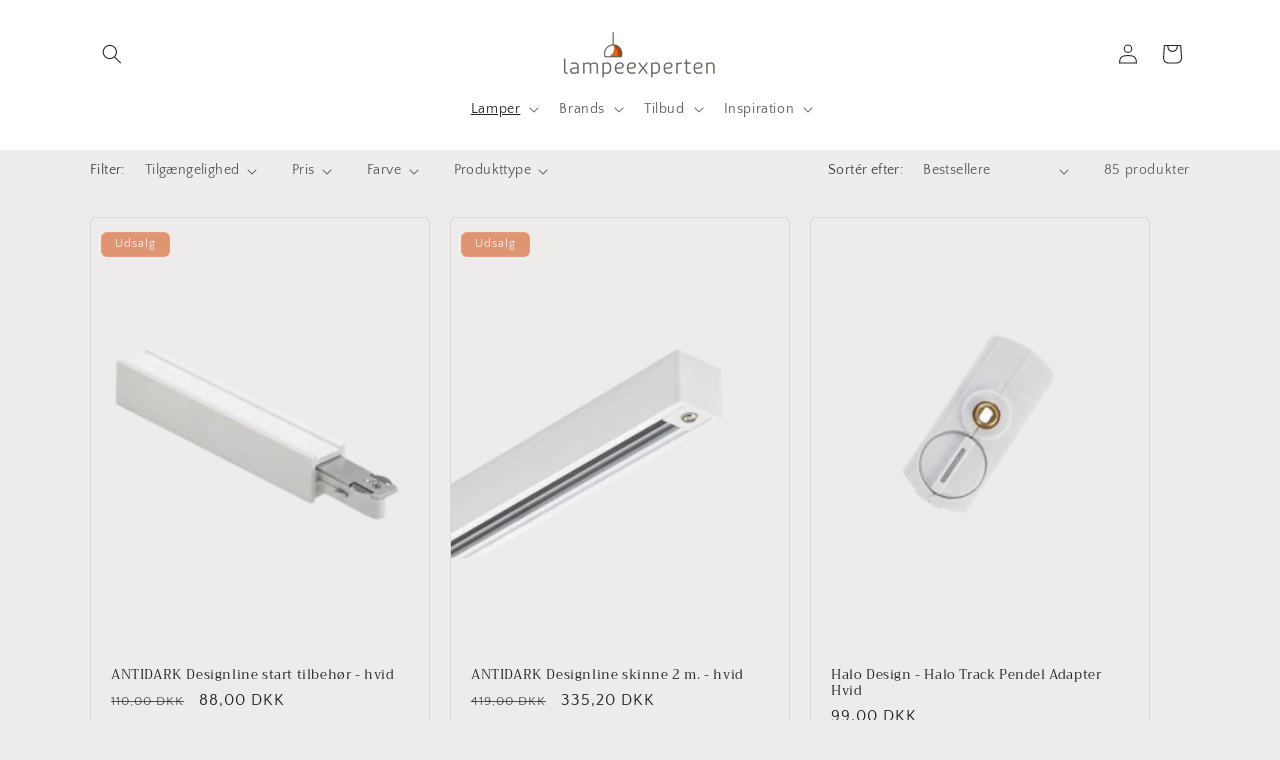

--- FILE ---
content_type: text/html; charset=utf-8
request_url: https://lampeexperten.dk/collections/spot
body_size: 54960
content:
<!doctype html>
<html class="js" lang="da">
  <head>
    <meta charset="utf-8">
    <meta http-equiv="X-UA-Compatible" content="IE=edge">
    <meta name="viewport" content="width=device-width,initial-scale=1">
    <meta name="theme-color" content="">
    <link rel="canonical" href="https://lampeexperten.dk/collections/spot"><link rel="icon" type="image/png" href="//lampeexperten.dk/cdn/shop/files/le-logo.png?crop=center&height=32&v=1698139536&width=32"><link rel="preconnect" href="https://fonts.shopifycdn.com" crossorigin><title>
      Spots og strømskinner | Stort udvalg af forskellige spots online
 &ndash; Lampeexperten</title>

    
      <meta name="description" content="Strømskinner er perfekt til dig der har et dynamisk hjem, hvor der pludseligt bliver behov for at ændre indretning eller størrelse på bordet. Se vores udvalg">
    

    

<meta property="og:site_name" content="Lampeexperten">
<meta property="og:url" content="https://lampeexperten.dk/collections/spot">
<meta property="og:title" content="Spots og strømskinner | Stort udvalg af forskellige spots online">
<meta property="og:type" content="website">
<meta property="og:description" content="Strømskinner er perfekt til dig der har et dynamisk hjem, hvor der pludseligt bliver behov for at ændre indretning eller størrelse på bordet. Se vores udvalg"><meta property="og:image" content="http://lampeexperten.dk/cdn/shop/collections/spo_1.png?v=1691970446">
  <meta property="og:image:secure_url" content="https://lampeexperten.dk/cdn/shop/collections/spo_1.png?v=1691970446">
  <meta property="og:image:width" content="1080">
  <meta property="og:image:height" content="1080"><meta name="twitter:card" content="summary_large_image">
<meta name="twitter:title" content="Spots og strømskinner | Stort udvalg af forskellige spots online">
<meta name="twitter:description" content="Strømskinner er perfekt til dig der har et dynamisk hjem, hvor der pludseligt bliver behov for at ændre indretning eller størrelse på bordet. Se vores udvalg">


    <script src="//lampeexperten.dk/cdn/shop/t/10/assets/constants.js?v=132983761750457495441744619297" defer="defer"></script>
    <script src="//lampeexperten.dk/cdn/shop/t/10/assets/pubsub.js?v=25310214064522200911744619299" defer="defer"></script>
    <script src="//lampeexperten.dk/cdn/shop/t/10/assets/global.js?v=184345515105158409801744619297" defer="defer"></script>
    <script src="//lampeexperten.dk/cdn/shop/t/10/assets/details-disclosure.js?v=13653116266235556501744619297" defer="defer"></script>
    <script src="//lampeexperten.dk/cdn/shop/t/10/assets/details-modal.js?v=25581673532751508451744619297" defer="defer"></script>
    <script src="//lampeexperten.dk/cdn/shop/t/10/assets/search-form.js?v=133129549252120666541744619299" defer="defer"></script><script src="//lampeexperten.dk/cdn/shop/t/10/assets/animations.js?v=88693664871331136111744619297" defer="defer"></script><script>window.performance && window.performance.mark && window.performance.mark('shopify.content_for_header.start');</script><meta name="facebook-domain-verification" content="pwgsa1yz8b9ktkd7busy36og6gl9rc">
<meta name="google-site-verification" content="1LgNs9DzygrgdXqe04kmWym7zZfS5ziAj6e-KqD5VBY">
<meta id="shopify-digital-wallet" name="shopify-digital-wallet" content="/76505481559/digital_wallets/dialog">
<meta name="shopify-checkout-api-token" content="c23e0d1d68104e516c63281de3c87f3d">
<link rel="alternate" type="application/atom+xml" title="Feed" href="/collections/spot.atom" />
<link rel="next" href="/collections/spot?page=2">
<link rel="alternate" hreflang="x-default" href="https://lampeexperten.dk/collections/spot">
<link rel="alternate" hreflang="da" href="https://lampeexperten.dk/collections/spot">
<link rel="alternate" hreflang="sv" href="https://lampeexperten.dk/sv/collections/spot">
<link rel="alternate" type="application/json+oembed" href="https://lampeexperten.dk/collections/spot.oembed">
<script async="async" src="/checkouts/internal/preloads.js?locale=da-DK"></script>
<link rel="preconnect" href="https://shop.app" crossorigin="anonymous">
<script async="async" src="https://shop.app/checkouts/internal/preloads.js?locale=da-DK&shop_id=76505481559" crossorigin="anonymous"></script>
<script id="apple-pay-shop-capabilities" type="application/json">{"shopId":76505481559,"countryCode":"DK","currencyCode":"DKK","merchantCapabilities":["supports3DS"],"merchantId":"gid:\/\/shopify\/Shop\/76505481559","merchantName":"Lampeexperten","requiredBillingContactFields":["postalAddress","email","phone"],"requiredShippingContactFields":["postalAddress","email","phone"],"shippingType":"shipping","supportedNetworks":["visa","maestro","masterCard","amex"],"total":{"type":"pending","label":"Lampeexperten","amount":"1.00"},"shopifyPaymentsEnabled":true,"supportsSubscriptions":true}</script>
<script id="shopify-features" type="application/json">{"accessToken":"c23e0d1d68104e516c63281de3c87f3d","betas":["rich-media-storefront-analytics"],"domain":"lampeexperten.dk","predictiveSearch":true,"shopId":76505481559,"locale":"da"}</script>
<script>var Shopify = Shopify || {};
Shopify.shop = "lampeexperten.myshopify.com";
Shopify.locale = "da";
Shopify.currency = {"active":"DKK","rate":"1.0"};
Shopify.country = "DK";
Shopify.theme = {"name":"New Craft april 2025","id":181042741591,"schema_name":"Craft","schema_version":"15.3.0","theme_store_id":1368,"role":"main"};
Shopify.theme.handle = "null";
Shopify.theme.style = {"id":null,"handle":null};
Shopify.cdnHost = "lampeexperten.dk/cdn";
Shopify.routes = Shopify.routes || {};
Shopify.routes.root = "/";</script>
<script type="module">!function(o){(o.Shopify=o.Shopify||{}).modules=!0}(window);</script>
<script>!function(o){function n(){var o=[];function n(){o.push(Array.prototype.slice.apply(arguments))}return n.q=o,n}var t=o.Shopify=o.Shopify||{};t.loadFeatures=n(),t.autoloadFeatures=n()}(window);</script>
<script>
  window.ShopifyPay = window.ShopifyPay || {};
  window.ShopifyPay.apiHost = "shop.app\/pay";
  window.ShopifyPay.redirectState = null;
</script>
<script id="shop-js-analytics" type="application/json">{"pageType":"collection"}</script>
<script defer="defer" async type="module" src="//lampeexperten.dk/cdn/shopifycloud/shop-js/modules/v2/client.init-shop-cart-sync_DCvV3KX5.da.esm.js"></script>
<script defer="defer" async type="module" src="//lampeexperten.dk/cdn/shopifycloud/shop-js/modules/v2/chunk.common_DIrl18zW.esm.js"></script>
<script type="module">
  await import("//lampeexperten.dk/cdn/shopifycloud/shop-js/modules/v2/client.init-shop-cart-sync_DCvV3KX5.da.esm.js");
await import("//lampeexperten.dk/cdn/shopifycloud/shop-js/modules/v2/chunk.common_DIrl18zW.esm.js");

  window.Shopify.SignInWithShop?.initShopCartSync?.({"fedCMEnabled":true,"windoidEnabled":true});

</script>
<script>
  window.Shopify = window.Shopify || {};
  if (!window.Shopify.featureAssets) window.Shopify.featureAssets = {};
  window.Shopify.featureAssets['shop-js'] = {"shop-cart-sync":["modules/v2/client.shop-cart-sync_B6aXrFKV.da.esm.js","modules/v2/chunk.common_DIrl18zW.esm.js"],"init-fed-cm":["modules/v2/client.init-fed-cm_DLS-5sfF.da.esm.js","modules/v2/chunk.common_DIrl18zW.esm.js"],"shop-button":["modules/v2/client.shop-button_CUzC5MEO.da.esm.js","modules/v2/chunk.common_DIrl18zW.esm.js"],"init-windoid":["modules/v2/client.init-windoid_D85qsRdK.da.esm.js","modules/v2/chunk.common_DIrl18zW.esm.js"],"shop-cash-offers":["modules/v2/client.shop-cash-offers_D_CaL-4A.da.esm.js","modules/v2/chunk.common_DIrl18zW.esm.js","modules/v2/chunk.modal_DW_KhAHg.esm.js"],"shop-toast-manager":["modules/v2/client.shop-toast-manager_DbJ2vwsg.da.esm.js","modules/v2/chunk.common_DIrl18zW.esm.js"],"init-shop-email-lookup-coordinator":["modules/v2/client.init-shop-email-lookup-coordinator_CDxmHwVL.da.esm.js","modules/v2/chunk.common_DIrl18zW.esm.js"],"pay-button":["modules/v2/client.pay-button_BLOuUZRP.da.esm.js","modules/v2/chunk.common_DIrl18zW.esm.js"],"avatar":["modules/v2/client.avatar_BTnouDA3.da.esm.js"],"init-shop-cart-sync":["modules/v2/client.init-shop-cart-sync_DCvV3KX5.da.esm.js","modules/v2/chunk.common_DIrl18zW.esm.js"],"shop-login-button":["modules/v2/client.shop-login-button_Co8V4OAy.da.esm.js","modules/v2/chunk.common_DIrl18zW.esm.js","modules/v2/chunk.modal_DW_KhAHg.esm.js"],"init-customer-accounts-sign-up":["modules/v2/client.init-customer-accounts-sign-up_DqQ1yb-n.da.esm.js","modules/v2/client.shop-login-button_Co8V4OAy.da.esm.js","modules/v2/chunk.common_DIrl18zW.esm.js","modules/v2/chunk.modal_DW_KhAHg.esm.js"],"init-shop-for-new-customer-accounts":["modules/v2/client.init-shop-for-new-customer-accounts_CFhkMWz_.da.esm.js","modules/v2/client.shop-login-button_Co8V4OAy.da.esm.js","modules/v2/chunk.common_DIrl18zW.esm.js","modules/v2/chunk.modal_DW_KhAHg.esm.js"],"init-customer-accounts":["modules/v2/client.init-customer-accounts_DM0wSxlK.da.esm.js","modules/v2/client.shop-login-button_Co8V4OAy.da.esm.js","modules/v2/chunk.common_DIrl18zW.esm.js","modules/v2/chunk.modal_DW_KhAHg.esm.js"],"shop-follow-button":["modules/v2/client.shop-follow-button_DBp6cHt6.da.esm.js","modules/v2/chunk.common_DIrl18zW.esm.js","modules/v2/chunk.modal_DW_KhAHg.esm.js"],"lead-capture":["modules/v2/client.lead-capture_Mt4LNNRA.da.esm.js","modules/v2/chunk.common_DIrl18zW.esm.js","modules/v2/chunk.modal_DW_KhAHg.esm.js"],"checkout-modal":["modules/v2/client.checkout-modal_DDXnGR-N.da.esm.js","modules/v2/chunk.common_DIrl18zW.esm.js","modules/v2/chunk.modal_DW_KhAHg.esm.js"],"shop-login":["modules/v2/client.shop-login_C7LcDPtP.da.esm.js","modules/v2/chunk.common_DIrl18zW.esm.js","modules/v2/chunk.modal_DW_KhAHg.esm.js"],"payment-terms":["modules/v2/client.payment-terms_Ch4j6cmI.da.esm.js","modules/v2/chunk.common_DIrl18zW.esm.js","modules/v2/chunk.modal_DW_KhAHg.esm.js"]};
</script>
<script>(function() {
  var isLoaded = false;
  function asyncLoad() {
    if (isLoaded) return;
    isLoaded = true;
    var urls = ["https:\/\/cdn-app.cart-bot.net\/public\/js\/append.js?shop=lampeexperten.myshopify.com"];
    for (var i = 0; i < urls.length; i++) {
      var s = document.createElement('script');
      s.type = 'text/javascript';
      s.async = true;
      s.src = urls[i];
      var x = document.getElementsByTagName('script')[0];
      x.parentNode.insertBefore(s, x);
    }
  };
  if(window.attachEvent) {
    window.attachEvent('onload', asyncLoad);
  } else {
    window.addEventListener('load', asyncLoad, false);
  }
})();</script>
<script id="__st">var __st={"a":76505481559,"offset":3600,"reqid":"af552703-752b-45e7-83e8-3d65e6f1c7c7-1769014289","pageurl":"lampeexperten.dk\/collections\/spot","u":"4de55a2083b9","p":"collection","rtyp":"collection","rid":609268629847};</script>
<script>window.ShopifyPaypalV4VisibilityTracking = true;</script>
<script id="captcha-bootstrap">!function(){'use strict';const t='contact',e='account',n='new_comment',o=[[t,t],['blogs',n],['comments',n],[t,'customer']],c=[[e,'customer_login'],[e,'guest_login'],[e,'recover_customer_password'],[e,'create_customer']],r=t=>t.map((([t,e])=>`form[action*='/${t}']:not([data-nocaptcha='true']) input[name='form_type'][value='${e}']`)).join(','),a=t=>()=>t?[...document.querySelectorAll(t)].map((t=>t.form)):[];function s(){const t=[...o],e=r(t);return a(e)}const i='password',u='form_key',d=['recaptcha-v3-token','g-recaptcha-response','h-captcha-response',i],f=()=>{try{return window.sessionStorage}catch{return}},m='__shopify_v',_=t=>t.elements[u];function p(t,e,n=!1){try{const o=window.sessionStorage,c=JSON.parse(o.getItem(e)),{data:r}=function(t){const{data:e,action:n}=t;return t[m]||n?{data:e,action:n}:{data:t,action:n}}(c);for(const[e,n]of Object.entries(r))t.elements[e]&&(t.elements[e].value=n);n&&o.removeItem(e)}catch(o){console.error('form repopulation failed',{error:o})}}const l='form_type',E='cptcha';function T(t){t.dataset[E]=!0}const w=window,h=w.document,L='Shopify',v='ce_forms',y='captcha';let A=!1;((t,e)=>{const n=(g='f06e6c50-85a8-45c8-87d0-21a2b65856fe',I='https://cdn.shopify.com/shopifycloud/storefront-forms-hcaptcha/ce_storefront_forms_captcha_hcaptcha.v1.5.2.iife.js',D={infoText:'Beskyttet af hCaptcha',privacyText:'Beskyttelse af persondata',termsText:'Vilkår'},(t,e,n)=>{const o=w[L][v],c=o.bindForm;if(c)return c(t,g,e,D).then(n);var r;o.q.push([[t,g,e,D],n]),r=I,A||(h.body.append(Object.assign(h.createElement('script'),{id:'captcha-provider',async:!0,src:r})),A=!0)});var g,I,D;w[L]=w[L]||{},w[L][v]=w[L][v]||{},w[L][v].q=[],w[L][y]=w[L][y]||{},w[L][y].protect=function(t,e){n(t,void 0,e),T(t)},Object.freeze(w[L][y]),function(t,e,n,w,h,L){const[v,y,A,g]=function(t,e,n){const i=e?o:[],u=t?c:[],d=[...i,...u],f=r(d),m=r(i),_=r(d.filter((([t,e])=>n.includes(e))));return[a(f),a(m),a(_),s()]}(w,h,L),I=t=>{const e=t.target;return e instanceof HTMLFormElement?e:e&&e.form},D=t=>v().includes(t);t.addEventListener('submit',(t=>{const e=I(t);if(!e)return;const n=D(e)&&!e.dataset.hcaptchaBound&&!e.dataset.recaptchaBound,o=_(e),c=g().includes(e)&&(!o||!o.value);(n||c)&&t.preventDefault(),c&&!n&&(function(t){try{if(!f())return;!function(t){const e=f();if(!e)return;const n=_(t);if(!n)return;const o=n.value;o&&e.removeItem(o)}(t);const e=Array.from(Array(32),(()=>Math.random().toString(36)[2])).join('');!function(t,e){_(t)||t.append(Object.assign(document.createElement('input'),{type:'hidden',name:u})),t.elements[u].value=e}(t,e),function(t,e){const n=f();if(!n)return;const o=[...t.querySelectorAll(`input[type='${i}']`)].map((({name:t})=>t)),c=[...d,...o],r={};for(const[a,s]of new FormData(t).entries())c.includes(a)||(r[a]=s);n.setItem(e,JSON.stringify({[m]:1,action:t.action,data:r}))}(t,e)}catch(e){console.error('failed to persist form',e)}}(e),e.submit())}));const S=(t,e)=>{t&&!t.dataset[E]&&(n(t,e.some((e=>e===t))),T(t))};for(const o of['focusin','change'])t.addEventListener(o,(t=>{const e=I(t);D(e)&&S(e,y())}));const B=e.get('form_key'),M=e.get(l),P=B&&M;t.addEventListener('DOMContentLoaded',(()=>{const t=y();if(P)for(const e of t)e.elements[l].value===M&&p(e,B);[...new Set([...A(),...v().filter((t=>'true'===t.dataset.shopifyCaptcha))])].forEach((e=>S(e,t)))}))}(h,new URLSearchParams(w.location.search),n,t,e,['guest_login'])})(!0,!0)}();</script>
<script integrity="sha256-4kQ18oKyAcykRKYeNunJcIwy7WH5gtpwJnB7kiuLZ1E=" data-source-attribution="shopify.loadfeatures" defer="defer" src="//lampeexperten.dk/cdn/shopifycloud/storefront/assets/storefront/load_feature-a0a9edcb.js" crossorigin="anonymous"></script>
<script crossorigin="anonymous" defer="defer" src="//lampeexperten.dk/cdn/shopifycloud/storefront/assets/shopify_pay/storefront-65b4c6d7.js?v=20250812"></script>
<script data-source-attribution="shopify.dynamic_checkout.dynamic.init">var Shopify=Shopify||{};Shopify.PaymentButton=Shopify.PaymentButton||{isStorefrontPortableWallets:!0,init:function(){window.Shopify.PaymentButton.init=function(){};var t=document.createElement("script");t.src="https://lampeexperten.dk/cdn/shopifycloud/portable-wallets/latest/portable-wallets.da.js",t.type="module",document.head.appendChild(t)}};
</script>
<script data-source-attribution="shopify.dynamic_checkout.buyer_consent">
  function portableWalletsHideBuyerConsent(e){var t=document.getElementById("shopify-buyer-consent"),n=document.getElementById("shopify-subscription-policy-button");t&&n&&(t.classList.add("hidden"),t.setAttribute("aria-hidden","true"),n.removeEventListener("click",e))}function portableWalletsShowBuyerConsent(e){var t=document.getElementById("shopify-buyer-consent"),n=document.getElementById("shopify-subscription-policy-button");t&&n&&(t.classList.remove("hidden"),t.removeAttribute("aria-hidden"),n.addEventListener("click",e))}window.Shopify?.PaymentButton&&(window.Shopify.PaymentButton.hideBuyerConsent=portableWalletsHideBuyerConsent,window.Shopify.PaymentButton.showBuyerConsent=portableWalletsShowBuyerConsent);
</script>
<script data-source-attribution="shopify.dynamic_checkout.cart.bootstrap">document.addEventListener("DOMContentLoaded",(function(){function t(){return document.querySelector("shopify-accelerated-checkout-cart, shopify-accelerated-checkout")}if(t())Shopify.PaymentButton.init();else{new MutationObserver((function(e,n){t()&&(Shopify.PaymentButton.init(),n.disconnect())})).observe(document.body,{childList:!0,subtree:!0})}}));
</script>
<script id='scb4127' type='text/javascript' async='' src='https://lampeexperten.dk/cdn/shopifycloud/privacy-banner/storefront-banner.js'></script><link id="shopify-accelerated-checkout-styles" rel="stylesheet" media="screen" href="https://lampeexperten.dk/cdn/shopifycloud/portable-wallets/latest/accelerated-checkout-backwards-compat.css" crossorigin="anonymous">
<style id="shopify-accelerated-checkout-cart">
        #shopify-buyer-consent {
  margin-top: 1em;
  display: inline-block;
  width: 100%;
}

#shopify-buyer-consent.hidden {
  display: none;
}

#shopify-subscription-policy-button {
  background: none;
  border: none;
  padding: 0;
  text-decoration: underline;
  font-size: inherit;
  cursor: pointer;
}

#shopify-subscription-policy-button::before {
  box-shadow: none;
}

      </style>
<script id="sections-script" data-sections="header" defer="defer" src="//lampeexperten.dk/cdn/shop/t/10/compiled_assets/scripts.js?v=5117"></script>
<script>window.performance && window.performance.mark && window.performance.mark('shopify.content_for_header.end');</script>


    <style data-shopify>
      @font-face {
  font-family: "Quattrocento Sans";
  font-weight: 400;
  font-style: normal;
  font-display: swap;
  src: url("//lampeexperten.dk/cdn/fonts/quattrocento_sans/quattrocentosans_n4.ce5e9bf514e68f53bdd875976847cf755c702eaa.woff2") format("woff2"),
       url("//lampeexperten.dk/cdn/fonts/quattrocento_sans/quattrocentosans_n4.44bbfb57d228eb8bb083d1f98e7d96e16137abce.woff") format("woff");
}

      @font-face {
  font-family: "Quattrocento Sans";
  font-weight: 700;
  font-style: normal;
  font-display: swap;
  src: url("//lampeexperten.dk/cdn/fonts/quattrocento_sans/quattrocentosans_n7.bdda9092621b2e3b4284b12e8f0c092969b176c1.woff2") format("woff2"),
       url("//lampeexperten.dk/cdn/fonts/quattrocento_sans/quattrocentosans_n7.3f8ab2a91343269966c4aa4831bcd588e7ce07b9.woff") format("woff");
}

      @font-face {
  font-family: "Quattrocento Sans";
  font-weight: 400;
  font-style: italic;
  font-display: swap;
  src: url("//lampeexperten.dk/cdn/fonts/quattrocento_sans/quattrocentosans_i4.4f70b1e78f59fa1468e3436ab863ff0bf71e71bb.woff2") format("woff2"),
       url("//lampeexperten.dk/cdn/fonts/quattrocento_sans/quattrocentosans_i4.b695efef5d957af404945574b7239740f79b899f.woff") format("woff");
}

      @font-face {
  font-family: "Quattrocento Sans";
  font-weight: 700;
  font-style: italic;
  font-display: swap;
  src: url("//lampeexperten.dk/cdn/fonts/quattrocento_sans/quattrocentosans_i7.49d754c8032546c24062cf385f8660abbb11ef1e.woff2") format("woff2"),
       url("//lampeexperten.dk/cdn/fonts/quattrocento_sans/quattrocentosans_i7.567b0b818999022d5a9ccb99542d8ff8cdb497df.woff") format("woff");
}

      @font-face {
  font-family: Trirong;
  font-weight: 400;
  font-style: normal;
  font-display: swap;
  src: url("//lampeexperten.dk/cdn/fonts/trirong/trirong_n4.46b40419aaa69bf77077c3108d75dad5a0318d4b.woff2") format("woff2"),
       url("//lampeexperten.dk/cdn/fonts/trirong/trirong_n4.97753898e63cd7e164ad614681eba2c7fe577190.woff") format("woff");
}


      
        :root,
        .color-background-1 {
          --color-background: 239,236,236;
        
          --gradient-background: #efecec;
        

        

        --color-foreground: 37,37,37;
        --color-background-contrast: 181,167,167;
        --color-shadow: 37,37,37;
        --color-button: 128,123,180;
        --color-button-text: 255,255,255;
        --color-secondary-button: 239,236,236;
        --color-secondary-button-text: 80,86,85;
        --color-link: 80,86,85;
        --color-badge-foreground: 37,37,37;
        --color-badge-background: 239,236,236;
        --color-badge-border: 37,37,37;
        --payment-terms-background-color: rgb(239 236 236);
      }
      
        
        .color-background-2 {
          --color-background: 255,255,255;
        
          --gradient-background: #ffffff;
        

        

        --color-foreground: 37,37,37;
        --color-background-contrast: 191,191,191;
        --color-shadow: 37,37,37;
        --color-button: 37,37,37;
        --color-button-text: 255,255,255;
        --color-secondary-button: 255,255,255;
        --color-secondary-button-text: 37,37,37;
        --color-link: 37,37,37;
        --color-badge-foreground: 37,37,37;
        --color-badge-background: 255,255,255;
        --color-badge-border: 37,37,37;
        --payment-terms-background-color: rgb(255 255 255);
      }
      
        
        .color-inverse {
          --color-background: 37,37,37;
        
          --gradient-background: #252525;
        

        

        --color-foreground: 239,236,236;
        --color-background-contrast: 50,50,50;
        --color-shadow: 37,37,37;
        --color-button: 239,236,236;
        --color-button-text: 37,37,37;
        --color-secondary-button: 37,37,37;
        --color-secondary-button-text: 239,236,236;
        --color-link: 239,236,236;
        --color-badge-foreground: 239,236,236;
        --color-badge-background: 37,37,37;
        --color-badge-border: 239,236,236;
        --payment-terms-background-color: rgb(37 37 37);
      }
      
        
        .color-accent-1 {
          --color-background: 44,51,47;
        
          --gradient-background: #2c332f;
        

        

        --color-foreground: 239,236,236;
        --color-background-contrast: 56,65,60;
        --color-shadow: 37,37,37;
        --color-button: 239,236,236;
        --color-button-text: 44,51,47;
        --color-secondary-button: 44,51,47;
        --color-secondary-button-text: 239,236,236;
        --color-link: 239,236,236;
        --color-badge-foreground: 239,236,236;
        --color-badge-background: 44,51,47;
        --color-badge-border: 239,236,236;
        --payment-terms-background-color: rgb(44 51 47);
      }
      
        
        .color-accent-2 {
          --color-background: 224,149,113;
        
          --gradient-background: #e09571;
        

        

        --color-foreground: 239,236,236;
        --color-background-contrast: 172,81,38;
        --color-shadow: 37,37,37;
        --color-button: 239,236,236;
        --color-button-text: 63,81,71;
        --color-secondary-button: 224,149,113;
        --color-secondary-button-text: 239,236,236;
        --color-link: 239,236,236;
        --color-badge-foreground: 239,236,236;
        --color-badge-background: 224,149,113;
        --color-badge-border: 239,236,236;
        --payment-terms-background-color: rgb(224 149 113);
      }
      
        
        .color-scheme-4ad99957-3f40-4af1-b8d0-853cc0bb50f9 {
          --color-background: 239,236,236;
        
          --gradient-background: #efecec;
        

        

        --color-foreground: 37,37,37;
        --color-background-contrast: 181,167,167;
        --color-shadow: 37,37,37;
        --color-button: 44,51,47;
        --color-button-text: 255,255,255;
        --color-secondary-button: 239,236,236;
        --color-secondary-button-text: 80,86,85;
        --color-link: 80,86,85;
        --color-badge-foreground: 37,37,37;
        --color-badge-background: 239,236,236;
        --color-badge-border: 37,37,37;
        --payment-terms-background-color: rgb(239 236 236);
      }
      
        
        .color-scheme-fdc0435e-a3d4-48a9-9213-9b232425c08a {
          --color-background: 168,163,216;
        
          --gradient-background: #a8a3d8;
        

        

        --color-foreground: 37,37,37;
        --color-background-contrast: 84,75,177;
        --color-shadow: 37,37,37;
        --color-button: 44,51,47;
        --color-button-text: 255,255,255;
        --color-secondary-button: 168,163,216;
        --color-secondary-button-text: 80,86,85;
        --color-link: 80,86,85;
        --color-badge-foreground: 37,37,37;
        --color-badge-background: 168,163,216;
        --color-badge-border: 37,37,37;
        --payment-terms-background-color: rgb(168 163 216);
      }
      
        
        .color-scheme-da897f1b-6a5d-4c00-981a-4e299ee1ec2a {
          --color-background: 239,236,236;
        
          --gradient-background: #efecec;
        

        

        --color-foreground: 37,37,37;
        --color-background-contrast: 181,167,167;
        --color-shadow: 37,37,37;
        --color-button: 44,51,47;
        --color-button-text: 255,255,255;
        --color-secondary-button: 239,236,236;
        --color-secondary-button-text: 80,86,85;
        --color-link: 80,86,85;
        --color-badge-foreground: 37,37,37;
        --color-badge-background: 239,236,236;
        --color-badge-border: 37,37,37;
        --payment-terms-background-color: rgb(239 236 236);
      }
      
        
        .color-scheme-cd9f08f5-ea99-4b7c-ab44-ba3b9c5d67f0 {
          --color-background: 0,0,0;
        
          --gradient-background: linear-gradient(215deg, rgba(196, 102, 238, 1), rgba(82, 218, 236, 1) 100%);
        

        

        --color-foreground: 37,37,37;
        --color-background-contrast: 128,128,128;
        --color-shadow: 37,37,37;
        --color-button: 37,37,37;
        --color-button-text: ,,;
        --color-secondary-button: 0,0,0;
        --color-secondary-button-text: ,,;
        --color-link: ,,;
        --color-badge-foreground: 37,37,37;
        --color-badge-background: 0,0,0;
        --color-badge-border: 37,37,37;
        --payment-terms-background-color: rgb(0 0 0);
      }
      

      body, .color-background-1, .color-background-2, .color-inverse, .color-accent-1, .color-accent-2, .color-scheme-4ad99957-3f40-4af1-b8d0-853cc0bb50f9, .color-scheme-fdc0435e-a3d4-48a9-9213-9b232425c08a, .color-scheme-da897f1b-6a5d-4c00-981a-4e299ee1ec2a, .color-scheme-cd9f08f5-ea99-4b7c-ab44-ba3b9c5d67f0 {
        color: rgba(var(--color-foreground), 0.75);
        background-color: rgb(var(--color-background));
      }

      :root {
        --font-body-family: "Quattrocento Sans", sans-serif;
        --font-body-style: normal;
        --font-body-weight: 400;
        --font-body-weight-bold: 700;

        --font-heading-family: Trirong, serif;
        --font-heading-style: normal;
        --font-heading-weight: 400;

        --font-body-scale: 1.0;
        --font-heading-scale: 1.0;

        --media-padding: px;
        --media-border-opacity: 0.1;
        --media-border-width: 0px;
        --media-radius: 6px;
        --media-shadow-opacity: 0.0;
        --media-shadow-horizontal-offset: 0px;
        --media-shadow-vertical-offset: 4px;
        --media-shadow-blur-radius: 5px;
        --media-shadow-visible: 0;

        --page-width: 120rem;
        --page-width-margin: 0rem;

        --product-card-image-padding: 0.0rem;
        --product-card-corner-radius: 0.6rem;
        --product-card-text-alignment: left;
        --product-card-border-width: 0.1rem;
        --product-card-border-opacity: 0.1;
        --product-card-shadow-opacity: 0.0;
        --product-card-shadow-visible: 0;
        --product-card-shadow-horizontal-offset: 0.0rem;
        --product-card-shadow-vertical-offset: 0.4rem;
        --product-card-shadow-blur-radius: 0.5rem;

        --collection-card-image-padding: 0.0rem;
        --collection-card-corner-radius: 0.6rem;
        --collection-card-text-alignment: left;
        --collection-card-border-width: 0.1rem;
        --collection-card-border-opacity: 0.1;
        --collection-card-shadow-opacity: 0.0;
        --collection-card-shadow-visible: 0;
        --collection-card-shadow-horizontal-offset: 0.0rem;
        --collection-card-shadow-vertical-offset: 0.4rem;
        --collection-card-shadow-blur-radius: 0.5rem;

        --blog-card-image-padding: 0.0rem;
        --blog-card-corner-radius: 0.6rem;
        --blog-card-text-alignment: left;
        --blog-card-border-width: 0.1rem;
        --blog-card-border-opacity: 0.1;
        --blog-card-shadow-opacity: 0.0;
        --blog-card-shadow-visible: 0;
        --blog-card-shadow-horizontal-offset: 0.0rem;
        --blog-card-shadow-vertical-offset: 0.4rem;
        --blog-card-shadow-blur-radius: 0.5rem;

        --badge-corner-radius: 0.6rem;

        --popup-border-width: 1px;
        --popup-border-opacity: 0.5;
        --popup-corner-radius: 6px;
        --popup-shadow-opacity: 0.0;
        --popup-shadow-horizontal-offset: 0px;
        --popup-shadow-vertical-offset: 4px;
        --popup-shadow-blur-radius: 5px;

        --drawer-border-width: 1px;
        --drawer-border-opacity: 0.1;
        --drawer-shadow-opacity: 0.0;
        --drawer-shadow-horizontal-offset: 0px;
        --drawer-shadow-vertical-offset: 4px;
        --drawer-shadow-blur-radius: 5px;

        --spacing-sections-desktop: 0px;
        --spacing-sections-mobile: 0px;

        --grid-desktop-vertical-spacing: 20px;
        --grid-desktop-horizontal-spacing: 20px;
        --grid-mobile-vertical-spacing: 10px;
        --grid-mobile-horizontal-spacing: 10px;

        --text-boxes-border-opacity: 0.1;
        --text-boxes-border-width: 0px;
        --text-boxes-radius: 6px;
        --text-boxes-shadow-opacity: 0.0;
        --text-boxes-shadow-visible: 0;
        --text-boxes-shadow-horizontal-offset: 0px;
        --text-boxes-shadow-vertical-offset: 4px;
        --text-boxes-shadow-blur-radius: 5px;

        --buttons-radius: 6px;
        --buttons-radius-outset: 7px;
        --buttons-border-width: 1px;
        --buttons-border-opacity: 1.0;
        --buttons-shadow-opacity: 0.0;
        --buttons-shadow-visible: 0;
        --buttons-shadow-horizontal-offset: 0px;
        --buttons-shadow-vertical-offset: 4px;
        --buttons-shadow-blur-radius: 5px;
        --buttons-border-offset: 0.3px;

        --inputs-radius: 6px;
        --inputs-border-width: 1px;
        --inputs-border-opacity: 0.55;
        --inputs-shadow-opacity: 0.0;
        --inputs-shadow-horizontal-offset: 0px;
        --inputs-margin-offset: 0px;
        --inputs-shadow-vertical-offset: 4px;
        --inputs-shadow-blur-radius: 5px;
        --inputs-radius-outset: 7px;

        --variant-pills-radius: 40px;
        --variant-pills-border-width: 1px;
        --variant-pills-border-opacity: 0.55;
        --variant-pills-shadow-opacity: 0.0;
        --variant-pills-shadow-horizontal-offset: 0px;
        --variant-pills-shadow-vertical-offset: 4px;
        --variant-pills-shadow-blur-radius: 5px;
      }

      *,
      *::before,
      *::after {
        box-sizing: inherit;
      }

      html {
        box-sizing: border-box;
        font-size: calc(var(--font-body-scale) * 62.5%);
        height: 100%;
      }

      body {
        display: grid;
        grid-template-rows: auto auto 1fr auto;
        grid-template-columns: 100%;
        min-height: 100%;
        margin: 0;
        font-size: 1.5rem;
        letter-spacing: 0.06rem;
        line-height: calc(1 + 0.8 / var(--font-body-scale));
        font-family: var(--font-body-family);
        font-style: var(--font-body-style);
        font-weight: var(--font-body-weight);
      }

      @media screen and (min-width: 750px) {
        body {
          font-size: 1.6rem;
        }
      }
    </style>

    <link href="//lampeexperten.dk/cdn/shop/t/10/assets/base.css?v=36634130200553089851758010586" rel="stylesheet" type="text/css" media="all" />
    <link rel="stylesheet" href="//lampeexperten.dk/cdn/shop/t/10/assets/component-cart-items.css?v=123238115697927560811744619297" media="print" onload="this.media='all'"><link href="//lampeexperten.dk/cdn/shop/t/10/assets/component-cart-drawer.css?v=112801333748515159671744619297" rel="stylesheet" type="text/css" media="all" />
      <link href="//lampeexperten.dk/cdn/shop/t/10/assets/component-cart.css?v=164708765130180853531744619297" rel="stylesheet" type="text/css" media="all" />
      <link href="//lampeexperten.dk/cdn/shop/t/10/assets/component-totals.css?v=15906652033866631521744619297" rel="stylesheet" type="text/css" media="all" />
      <link href="//lampeexperten.dk/cdn/shop/t/10/assets/component-price.css?v=70172745017360139101744619297" rel="stylesheet" type="text/css" media="all" />
      <link href="//lampeexperten.dk/cdn/shop/t/10/assets/component-discounts.css?v=152760482443307489271744619297" rel="stylesheet" type="text/css" media="all" />

      <link rel="preload" as="font" href="//lampeexperten.dk/cdn/fonts/quattrocento_sans/quattrocentosans_n4.ce5e9bf514e68f53bdd875976847cf755c702eaa.woff2" type="font/woff2" crossorigin>
      

      <link rel="preload" as="font" href="//lampeexperten.dk/cdn/fonts/trirong/trirong_n4.46b40419aaa69bf77077c3108d75dad5a0318d4b.woff2" type="font/woff2" crossorigin>
      
<link href="//lampeexperten.dk/cdn/shop/t/10/assets/component-localization-form.css?v=170315343355214948141744619297" rel="stylesheet" type="text/css" media="all" />
      <script src="//lampeexperten.dk/cdn/shop/t/10/assets/localization-form.js?v=144176611646395275351744619299" defer="defer"></script><link
        rel="stylesheet"
        href="//lampeexperten.dk/cdn/shop/t/10/assets/component-predictive-search.css?v=118923337488134913561744619297"
        media="print"
        onload="this.media='all'"
      ><script>
      if (Shopify.designMode) {
        document.documentElement.classList.add('shopify-design-mode');
      }
    </script>
  <!-- BEGIN app block: shopify://apps/klaviyo-email-marketing-sms/blocks/klaviyo-onsite-embed/2632fe16-c075-4321-a88b-50b567f42507 -->












  <script async src="https://static.klaviyo.com/onsite/js/VhrkjR/klaviyo.js?company_id=VhrkjR"></script>
  <script>!function(){if(!window.klaviyo){window._klOnsite=window._klOnsite||[];try{window.klaviyo=new Proxy({},{get:function(n,i){return"push"===i?function(){var n;(n=window._klOnsite).push.apply(n,arguments)}:function(){for(var n=arguments.length,o=new Array(n),w=0;w<n;w++)o[w]=arguments[w];var t="function"==typeof o[o.length-1]?o.pop():void 0,e=new Promise((function(n){window._klOnsite.push([i].concat(o,[function(i){t&&t(i),n(i)}]))}));return e}}})}catch(n){window.klaviyo=window.klaviyo||[],window.klaviyo.push=function(){var n;(n=window._klOnsite).push.apply(n,arguments)}}}}();</script>

  




  <script>
    window.klaviyoReviewsProductDesignMode = false
  </script>







<!-- END app block --><script src="https://cdn.shopify.com/extensions/019b8d54-2388-79d8-becc-d32a3afe2c7a/omnisend-50/assets/omnisend-in-shop.js" type="text/javascript" defer="defer"></script>
<link href="https://monorail-edge.shopifysvc.com" rel="dns-prefetch">
<script>(function(){if ("sendBeacon" in navigator && "performance" in window) {try {var session_token_from_headers = performance.getEntriesByType('navigation')[0].serverTiming.find(x => x.name == '_s').description;} catch {var session_token_from_headers = undefined;}var session_cookie_matches = document.cookie.match(/_shopify_s=([^;]*)/);var session_token_from_cookie = session_cookie_matches && session_cookie_matches.length === 2 ? session_cookie_matches[1] : "";var session_token = session_token_from_headers || session_token_from_cookie || "";function handle_abandonment_event(e) {var entries = performance.getEntries().filter(function(entry) {return /monorail-edge.shopifysvc.com/.test(entry.name);});if (!window.abandonment_tracked && entries.length === 0) {window.abandonment_tracked = true;var currentMs = Date.now();var navigation_start = performance.timing.navigationStart;var payload = {shop_id: 76505481559,url: window.location.href,navigation_start,duration: currentMs - navigation_start,session_token,page_type: "collection"};window.navigator.sendBeacon("https://monorail-edge.shopifysvc.com/v1/produce", JSON.stringify({schema_id: "online_store_buyer_site_abandonment/1.1",payload: payload,metadata: {event_created_at_ms: currentMs,event_sent_at_ms: currentMs}}));}}window.addEventListener('pagehide', handle_abandonment_event);}}());</script>
<script id="web-pixels-manager-setup">(function e(e,d,r,n,o){if(void 0===o&&(o={}),!Boolean(null===(a=null===(i=window.Shopify)||void 0===i?void 0:i.analytics)||void 0===a?void 0:a.replayQueue)){var i,a;window.Shopify=window.Shopify||{};var t=window.Shopify;t.analytics=t.analytics||{};var s=t.analytics;s.replayQueue=[],s.publish=function(e,d,r){return s.replayQueue.push([e,d,r]),!0};try{self.performance.mark("wpm:start")}catch(e){}var l=function(){var e={modern:/Edge?\/(1{2}[4-9]|1[2-9]\d|[2-9]\d{2}|\d{4,})\.\d+(\.\d+|)|Firefox\/(1{2}[4-9]|1[2-9]\d|[2-9]\d{2}|\d{4,})\.\d+(\.\d+|)|Chrom(ium|e)\/(9{2}|\d{3,})\.\d+(\.\d+|)|(Maci|X1{2}).+ Version\/(15\.\d+|(1[6-9]|[2-9]\d|\d{3,})\.\d+)([,.]\d+|)( \(\w+\)|)( Mobile\/\w+|) Safari\/|Chrome.+OPR\/(9{2}|\d{3,})\.\d+\.\d+|(CPU[ +]OS|iPhone[ +]OS|CPU[ +]iPhone|CPU IPhone OS|CPU iPad OS)[ +]+(15[._]\d+|(1[6-9]|[2-9]\d|\d{3,})[._]\d+)([._]\d+|)|Android:?[ /-](13[3-9]|1[4-9]\d|[2-9]\d{2}|\d{4,})(\.\d+|)(\.\d+|)|Android.+Firefox\/(13[5-9]|1[4-9]\d|[2-9]\d{2}|\d{4,})\.\d+(\.\d+|)|Android.+Chrom(ium|e)\/(13[3-9]|1[4-9]\d|[2-9]\d{2}|\d{4,})\.\d+(\.\d+|)|SamsungBrowser\/([2-9]\d|\d{3,})\.\d+/,legacy:/Edge?\/(1[6-9]|[2-9]\d|\d{3,})\.\d+(\.\d+|)|Firefox\/(5[4-9]|[6-9]\d|\d{3,})\.\d+(\.\d+|)|Chrom(ium|e)\/(5[1-9]|[6-9]\d|\d{3,})\.\d+(\.\d+|)([\d.]+$|.*Safari\/(?![\d.]+ Edge\/[\d.]+$))|(Maci|X1{2}).+ Version\/(10\.\d+|(1[1-9]|[2-9]\d|\d{3,})\.\d+)([,.]\d+|)( \(\w+\)|)( Mobile\/\w+|) Safari\/|Chrome.+OPR\/(3[89]|[4-9]\d|\d{3,})\.\d+\.\d+|(CPU[ +]OS|iPhone[ +]OS|CPU[ +]iPhone|CPU IPhone OS|CPU iPad OS)[ +]+(10[._]\d+|(1[1-9]|[2-9]\d|\d{3,})[._]\d+)([._]\d+|)|Android:?[ /-](13[3-9]|1[4-9]\d|[2-9]\d{2}|\d{4,})(\.\d+|)(\.\d+|)|Mobile Safari.+OPR\/([89]\d|\d{3,})\.\d+\.\d+|Android.+Firefox\/(13[5-9]|1[4-9]\d|[2-9]\d{2}|\d{4,})\.\d+(\.\d+|)|Android.+Chrom(ium|e)\/(13[3-9]|1[4-9]\d|[2-9]\d{2}|\d{4,})\.\d+(\.\d+|)|Android.+(UC? ?Browser|UCWEB|U3)[ /]?(15\.([5-9]|\d{2,})|(1[6-9]|[2-9]\d|\d{3,})\.\d+)\.\d+|SamsungBrowser\/(5\.\d+|([6-9]|\d{2,})\.\d+)|Android.+MQ{2}Browser\/(14(\.(9|\d{2,})|)|(1[5-9]|[2-9]\d|\d{3,})(\.\d+|))(\.\d+|)|K[Aa][Ii]OS\/(3\.\d+|([4-9]|\d{2,})\.\d+)(\.\d+|)/},d=e.modern,r=e.legacy,n=navigator.userAgent;return n.match(d)?"modern":n.match(r)?"legacy":"unknown"}(),u="modern"===l?"modern":"legacy",c=(null!=n?n:{modern:"",legacy:""})[u],f=function(e){return[e.baseUrl,"/wpm","/b",e.hashVersion,"modern"===e.buildTarget?"m":"l",".js"].join("")}({baseUrl:d,hashVersion:r,buildTarget:u}),m=function(e){var d=e.version,r=e.bundleTarget,n=e.surface,o=e.pageUrl,i=e.monorailEndpoint;return{emit:function(e){var a=e.status,t=e.errorMsg,s=(new Date).getTime(),l=JSON.stringify({metadata:{event_sent_at_ms:s},events:[{schema_id:"web_pixels_manager_load/3.1",payload:{version:d,bundle_target:r,page_url:o,status:a,surface:n,error_msg:t},metadata:{event_created_at_ms:s}}]});if(!i)return console&&console.warn&&console.warn("[Web Pixels Manager] No Monorail endpoint provided, skipping logging."),!1;try{return self.navigator.sendBeacon.bind(self.navigator)(i,l)}catch(e){}var u=new XMLHttpRequest;try{return u.open("POST",i,!0),u.setRequestHeader("Content-Type","text/plain"),u.send(l),!0}catch(e){return console&&console.warn&&console.warn("[Web Pixels Manager] Got an unhandled error while logging to Monorail."),!1}}}}({version:r,bundleTarget:l,surface:e.surface,pageUrl:self.location.href,monorailEndpoint:e.monorailEndpoint});try{o.browserTarget=l,function(e){var d=e.src,r=e.async,n=void 0===r||r,o=e.onload,i=e.onerror,a=e.sri,t=e.scriptDataAttributes,s=void 0===t?{}:t,l=document.createElement("script"),u=document.querySelector("head"),c=document.querySelector("body");if(l.async=n,l.src=d,a&&(l.integrity=a,l.crossOrigin="anonymous"),s)for(var f in s)if(Object.prototype.hasOwnProperty.call(s,f))try{l.dataset[f]=s[f]}catch(e){}if(o&&l.addEventListener("load",o),i&&l.addEventListener("error",i),u)u.appendChild(l);else{if(!c)throw new Error("Did not find a head or body element to append the script");c.appendChild(l)}}({src:f,async:!0,onload:function(){if(!function(){var e,d;return Boolean(null===(d=null===(e=window.Shopify)||void 0===e?void 0:e.analytics)||void 0===d?void 0:d.initialized)}()){var d=window.webPixelsManager.init(e)||void 0;if(d){var r=window.Shopify.analytics;r.replayQueue.forEach((function(e){var r=e[0],n=e[1],o=e[2];d.publishCustomEvent(r,n,o)})),r.replayQueue=[],r.publish=d.publishCustomEvent,r.visitor=d.visitor,r.initialized=!0}}},onerror:function(){return m.emit({status:"failed",errorMsg:"".concat(f," has failed to load")})},sri:function(e){var d=/^sha384-[A-Za-z0-9+/=]+$/;return"string"==typeof e&&d.test(e)}(c)?c:"",scriptDataAttributes:o}),m.emit({status:"loading"})}catch(e){m.emit({status:"failed",errorMsg:(null==e?void 0:e.message)||"Unknown error"})}}})({shopId: 76505481559,storefrontBaseUrl: "https://lampeexperten.dk",extensionsBaseUrl: "https://extensions.shopifycdn.com/cdn/shopifycloud/web-pixels-manager",monorailEndpoint: "https://monorail-edge.shopifysvc.com/unstable/produce_batch",surface: "storefront-renderer",enabledBetaFlags: ["2dca8a86"],webPixelsConfigList: [{"id":"1701544279","configuration":"{\"apiURL\":\"https:\/\/api.omnisend.com\",\"appURL\":\"https:\/\/app.omnisend.com\",\"brandID\":\"67ae7c2d5cd6a91a8fb57ee9\",\"trackingURL\":\"https:\/\/wt.omnisendlink.com\"}","eventPayloadVersion":"v1","runtimeContext":"STRICT","scriptVersion":"aa9feb15e63a302383aa48b053211bbb","type":"APP","apiClientId":186001,"privacyPurposes":["ANALYTICS","MARKETING","SALE_OF_DATA"],"dataSharingAdjustments":{"protectedCustomerApprovalScopes":["read_customer_address","read_customer_email","read_customer_name","read_customer_personal_data","read_customer_phone"]}},{"id":"828965207","configuration":"{\"config\":\"{\\\"google_tag_ids\\\":[\\\"G-5Q3GHJTET9\\\",\\\"GT-578BPWT4\\\"],\\\"target_country\\\":\\\"DK\\\",\\\"gtag_events\\\":[{\\\"type\\\":\\\"search\\\",\\\"action_label\\\":\\\"G-5Q3GHJTET9\\\"},{\\\"type\\\":\\\"begin_checkout\\\",\\\"action_label\\\":\\\"G-5Q3GHJTET9\\\"},{\\\"type\\\":\\\"view_item\\\",\\\"action_label\\\":[\\\"G-5Q3GHJTET9\\\",\\\"MC-58KCB99V4Y\\\"]},{\\\"type\\\":\\\"purchase\\\",\\\"action_label\\\":[\\\"G-5Q3GHJTET9\\\",\\\"MC-58KCB99V4Y\\\"]},{\\\"type\\\":\\\"page_view\\\",\\\"action_label\\\":[\\\"G-5Q3GHJTET9\\\",\\\"MC-58KCB99V4Y\\\"]},{\\\"type\\\":\\\"add_payment_info\\\",\\\"action_label\\\":\\\"G-5Q3GHJTET9\\\"},{\\\"type\\\":\\\"add_to_cart\\\",\\\"action_label\\\":\\\"G-5Q3GHJTET9\\\"}],\\\"enable_monitoring_mode\\\":false}\"}","eventPayloadVersion":"v1","runtimeContext":"OPEN","scriptVersion":"b2a88bafab3e21179ed38636efcd8a93","type":"APP","apiClientId":1780363,"privacyPurposes":[],"dataSharingAdjustments":{"protectedCustomerApprovalScopes":["read_customer_address","read_customer_email","read_customer_name","read_customer_personal_data","read_customer_phone"]}},{"id":"483262807","configuration":"{\"pixel_id\":\"745867175546628\",\"pixel_type\":\"facebook_pixel\",\"metaapp_system_user_token\":\"-\"}","eventPayloadVersion":"v1","runtimeContext":"OPEN","scriptVersion":"ca16bc87fe92b6042fbaa3acc2fbdaa6","type":"APP","apiClientId":2329312,"privacyPurposes":["ANALYTICS","MARKETING","SALE_OF_DATA"],"dataSharingAdjustments":{"protectedCustomerApprovalScopes":["read_customer_address","read_customer_email","read_customer_name","read_customer_personal_data","read_customer_phone"]}},{"id":"97026391","eventPayloadVersion":"1","runtimeContext":"LAX","scriptVersion":"2","type":"CUSTOM","privacyPurposes":[],"name":"PM - Script"},{"id":"97059159","eventPayloadVersion":"1","runtimeContext":"LAX","scriptVersion":"3","type":"CUSTOM","privacyPurposes":["ANALYTICS","MARKETING","SALE_OF_DATA"],"name":"Conversion Booster"},{"id":"129565015","eventPayloadVersion":"1","runtimeContext":"LAX","scriptVersion":"2","type":"CUSTOM","privacyPurposes":["ANALYTICS","MARKETING","SALE_OF_DATA"],"name":"Rekreation"},{"id":"160366935","eventPayloadVersion":"1","runtimeContext":"LAX","scriptVersion":"1","type":"CUSTOM","privacyPurposes":[],"name":"Api.reaktion.com"},{"id":"shopify-app-pixel","configuration":"{}","eventPayloadVersion":"v1","runtimeContext":"STRICT","scriptVersion":"0450","apiClientId":"shopify-pixel","type":"APP","privacyPurposes":["ANALYTICS","MARKETING"]},{"id":"shopify-custom-pixel","eventPayloadVersion":"v1","runtimeContext":"LAX","scriptVersion":"0450","apiClientId":"shopify-pixel","type":"CUSTOM","privacyPurposes":["ANALYTICS","MARKETING"]}],isMerchantRequest: false,initData: {"shop":{"name":"Lampeexperten","paymentSettings":{"currencyCode":"DKK"},"myshopifyDomain":"lampeexperten.myshopify.com","countryCode":"DK","storefrontUrl":"https:\/\/lampeexperten.dk"},"customer":null,"cart":null,"checkout":null,"productVariants":[],"purchasingCompany":null},},"https://lampeexperten.dk/cdn","fcfee988w5aeb613cpc8e4bc33m6693e112",{"modern":"","legacy":""},{"shopId":"76505481559","storefrontBaseUrl":"https:\/\/lampeexperten.dk","extensionBaseUrl":"https:\/\/extensions.shopifycdn.com\/cdn\/shopifycloud\/web-pixels-manager","surface":"storefront-renderer","enabledBetaFlags":"[\"2dca8a86\"]","isMerchantRequest":"false","hashVersion":"fcfee988w5aeb613cpc8e4bc33m6693e112","publish":"custom","events":"[[\"page_viewed\",{}],[\"collection_viewed\",{\"collection\":{\"id\":\"609268629847\",\"title\":\"Strømskinner og Spot\",\"productVariants\":[{\"price\":{\"amount\":88.0,\"currencyCode\":\"DKK\"},\"product\":{\"title\":\"ANTIDARK Designline start tilbehør - hvid\",\"vendor\":\"ANTIDARK\",\"id\":\"8606229397847\",\"untranslatedTitle\":\"ANTIDARK Designline start tilbehør - hvid\",\"url\":\"\/products\/designline-start-tilbehor-hvid\",\"type\":\"tilbehør\"},\"id\":\"47226652819799\",\"image\":{\"src\":\"\/\/lampeexperten.dk\/cdn\/shop\/files\/p1_4.png?v=1715767820\"},\"sku\":\"5706872020089\",\"title\":\"Default Title\",\"untranslatedTitle\":\"Default Title\"},{\"price\":{\"amount\":335.2,\"currencyCode\":\"DKK\"},\"product\":{\"title\":\"ANTIDARK Designline skinne 2 m. - hvid\",\"vendor\":\"ANTIDARK\",\"id\":\"8606229266775\",\"untranslatedTitle\":\"ANTIDARK Designline skinne 2 m. - hvid\",\"url\":\"\/products\/designline-skinne-2-m-hvid\",\"type\":\"tilbehør\"},\"id\":\"47226652688727\",\"image\":{\"src\":\"\/\/lampeexperten.dk\/cdn\/shop\/files\/designlineskinne_7282772f-f337-4411-ad89-15bb9148127e.png?v=1705871369\"},\"sku\":\"5706872020072\",\"title\":\"Default Title\",\"untranslatedTitle\":\"Default Title\"},{\"price\":{\"amount\":99.0,\"currencyCode\":\"DKK\"},\"product\":{\"title\":\"Halo Design - Halo Track Pendel Adapter Hvid\",\"vendor\":\"Halo Design\",\"id\":\"8606466998615\",\"untranslatedTitle\":\"Halo Design - Halo Track Pendel Adapter Hvid\",\"url\":\"\/products\/halo-design-halo-track-pendel-adapter-hvid\",\"type\":\"tilbehør\"},\"id\":\"47227999748439\",\"image\":{\"src\":\"\/\/lampeexperten.dk\/cdn\/shop\/files\/2_c7fcf198-1372-4b51-91ab-6778b550b3e6.png?v=1714393803\"},\"sku\":\"5705639720057\",\"title\":\"Default Title\",\"untranslatedTitle\":\"Default Title\"},{\"price\":{\"amount\":176.0,\"currencyCode\":\"DKK\"},\"product\":{\"title\":\"ANTIDARK Designline strømskinne 1 m. - hvid\",\"vendor\":\"ANTIDARK\",\"id\":\"8606229135703\",\"untranslatedTitle\":\"ANTIDARK Designline strømskinne 1 m. - hvid\",\"url\":\"\/products\/designline-skinne-1-m-hvid\",\"type\":\"tilbehør\"},\"id\":\"47226652557655\",\"image\":{\"src\":\"\/\/lampeexperten.dk\/cdn\/shop\/files\/designlineskinne.png?v=1705871325\"},\"sku\":\"5706872020058\",\"title\":\"Default Title\",\"untranslatedTitle\":\"Default Title\"},{\"price\":{\"amount\":88.0,\"currencyCode\":\"DKK\"},\"product\":{\"title\":\"ANTIDARK Designline start tilbehør - Sort\",\"vendor\":\"ANTIDARK\",\"id\":\"8606229430615\",\"untranslatedTitle\":\"ANTIDARK Designline start tilbehør - Sort\",\"url\":\"\/products\/designline-start-tilbehor-sort\",\"type\":\"tilbehør\"},\"id\":\"47226652852567\",\"image\":{\"src\":\"\/\/lampeexperten.dk\/cdn\/shop\/files\/p1_8.png?v=1715768549\"},\"sku\":\"5706872020225\",\"title\":\"Default Title\",\"untranslatedTitle\":\"Default Title\"},{\"price\":{\"amount\":805.0,\"currencyCode\":\"DKK\"},\"product\":{\"title\":\"ANTIDARK Designline Tube kit 1 m.\/3 spots - hvid\",\"vendor\":\"ANTIDARK\",\"id\":\"8606229889367\",\"untranslatedTitle\":\"ANTIDARK Designline Tube kit 1 m.\/3 spots - hvid\",\"url\":\"\/products\/designline-tube-kit-1-m-3-spots-hvid\",\"type\":\"loftlampe\"},\"id\":\"47226653311319\",\"image\":{\"src\":\"\/\/lampeexperten.dk\/cdn\/shop\/files\/antidark_f1c2c432-3b89-4a5c-9e2e-bc7f77e4aac3.png?v=1719488478\"},\"sku\":\"5706872020324\",\"title\":\"Default Title\",\"untranslatedTitle\":\"Default Title\"},{\"price\":{\"amount\":335.2,\"currencyCode\":\"DKK\"},\"product\":{\"title\":\"ANTIDARK Designline skinne 2 m. - sort\",\"vendor\":\"ANTIDARK\",\"id\":\"8606229299543\",\"untranslatedTitle\":\"ANTIDARK Designline skinne 2 m. - sort\",\"url\":\"\/products\/designline-skinne-2-m-sort\",\"type\":\"tilbehør\"},\"id\":\"47226652721495\",\"image\":{\"src\":\"\/\/lampeexperten.dk\/cdn\/shop\/files\/p1_9.png?v=1715768694\"},\"sku\":\"5706872020218\",\"title\":\"Default Title\",\"untranslatedTitle\":\"Default Title\"},{\"price\":{\"amount\":176.0,\"currencyCode\":\"DKK\"},\"product\":{\"title\":\"ANTIDARK Designline skinne 1 m. - sort\",\"vendor\":\"ANTIDARK\",\"id\":\"8606229201239\",\"untranslatedTitle\":\"ANTIDARK Designline skinne 1 m. - sort\",\"url\":\"\/products\/designline-skinne-1-m-sort\",\"type\":\"tilbehør\"},\"id\":\"47226652623191\",\"image\":{\"src\":\"\/\/lampeexperten.dk\/cdn\/shop\/files\/p1_10.png?v=1715768778\"},\"sku\":\"5706872020201\",\"title\":\"Default Title\",\"untranslatedTitle\":\"Default Title\"},{\"price\":{\"amount\":499.0,\"currencyCode\":\"DKK\"},\"product\":{\"title\":\"Halo Design Halo Track Skinne 2m - Hvid\",\"vendor\":\"Halo Design\",\"id\":\"8606466900311\",\"untranslatedTitle\":\"Halo Design Halo Track Skinne 2m - Hvid\",\"url\":\"\/products\/halo-design-halo-track-skinne-hvid-2m\",\"type\":\"tilbehør\"},\"id\":\"47227999650135\",\"image\":{\"src\":\"\/\/lampeexperten.dk\/cdn\/shop\/files\/1_42e10c80-b4c1-400d-a9c3-51b657b3327b.png?v=1714393812\"},\"sku\":\"5705639720033\",\"title\":\"Default Title\",\"untranslatedTitle\":\"Default Title\"},{\"price\":{\"amount\":435.0,\"currencyCode\":\"DKK\"},\"product\":{\"title\":\"ANTIDARK Designline tube pro spot - Sort\",\"vendor\":\"ANTIDARK\",\"id\":\"8606230380887\",\"untranslatedTitle\":\"ANTIDARK Designline tube pro spot - Sort\",\"url\":\"\/products\/designline-tube-pro-spot-sort\",\"type\":\"loftlampe\"},\"id\":\"47226653802839\",\"image\":{\"src\":\"\/\/lampeexperten.dk\/cdn\/shop\/files\/1_367148bf-982a-40d7-b6ca-813c37e23e99.png?v=1719490428\"},\"sku\":\"5706872026906\",\"title\":\"Default Title\",\"untranslatedTitle\":\"Default Title\"},{\"price\":{\"amount\":435.0,\"currencyCode\":\"DKK\"},\"product\":{\"title\":\"ANTIDARK Designline tube pro spot - Hvid\",\"vendor\":\"ANTIDARK\",\"id\":\"8606230413655\",\"untranslatedTitle\":\"ANTIDARK Designline tube pro spot - Hvid\",\"url\":\"\/products\/designline-tube-pro-spot-hvid\",\"type\":\"loftlampe\"},\"id\":\"47226653835607\",\"image\":{\"src\":\"\/\/lampeexperten.dk\/cdn\/shop\/files\/2_31d14ffa-79f6-409b-be90-28769018d4e0.png?v=1719490314\"},\"sku\":\"5706872027088\",\"title\":\"Default Title\",\"untranslatedTitle\":\"Default Title\"},{\"price\":{\"amount\":71.2,\"currencyCode\":\"DKK\"},\"product\":{\"title\":\"ANTIDARK Designline forbinder - hvid\",\"vendor\":\"ANTIDARK\",\"id\":\"8606229463383\",\"untranslatedTitle\":\"ANTIDARK Designline forbinder - hvid\",\"url\":\"\/products\/designline-forbinder-hvid\",\"type\":\"tilbehør\"},\"id\":\"47226652885335\",\"image\":{\"src\":\"\/\/lampeexperten.dk\/cdn\/shop\/files\/antidarkconnector_1.png?v=1719487468\"},\"sku\":\"5706872020096\",\"title\":\"Default Title\",\"untranslatedTitle\":\"Default Title\"},{\"price\":{\"amount\":299.0,\"currencyCode\":\"DKK\"},\"product\":{\"title\":\"Halo Design Halo Track Skinne 1,2m - Hvid\",\"vendor\":\"Halo Design\",\"id\":\"8606466834775\",\"untranslatedTitle\":\"Halo Design Halo Track Skinne 1,2m - Hvid\",\"url\":\"\/products\/halo-design-halo-track-skinne-hvid-1-2m\",\"type\":\"tilbehør\"},\"id\":\"47227999584599\",\"image\":{\"src\":\"\/\/lampeexperten.dk\/cdn\/shop\/files\/1_2c26eff2-71c0-4626-aa51-3437fcb3d698.png?v=1714393823\"},\"sku\":\"5705639720019\",\"title\":\"Default Title\",\"untranslatedTitle\":\"Default Title\"},{\"price\":{\"amount\":265.0,\"currencyCode\":\"DKK\"},\"product\":{\"title\":\"ANTIDARK Designline Tube spot GU10 - Hvid\",\"vendor\":\"ANTIDARK\",\"id\":\"8606228971863\",\"untranslatedTitle\":\"ANTIDARK Designline Tube spot GU10 - Hvid\",\"url\":\"\/products\/designline-tube-spot-hvid\",\"type\":\"loftlampe\"},\"id\":\"47226652393815\",\"image\":{\"src\":\"\/\/lampeexperten.dk\/cdn\/shop\/files\/antidark.png?v=1719486187\"},\"sku\":\"5706872020041\",\"title\":\"Default Title\",\"untranslatedTitle\":\"Default Title\"},{\"price\":{\"amount\":1649.0,\"currencyCode\":\"DKK\"},\"product\":{\"title\":\"Philips Hue - Hue Runner 3-spot Hvid BT\",\"vendor\":\"Philips Hue\",\"id\":\"8570279035223\",\"untranslatedTitle\":\"Philips Hue - Hue Runner 3-spot Hvid BT\",\"url\":\"\/products\/phillips-runner-hue-3-spot\",\"type\":\"Væglamper\"},\"id\":\"47119388475735\",\"image\":{\"src\":\"\/\/lampeexperten.dk\/cdn\/shop\/files\/8719514338388-929003046201-Runner-Hue_WA-bar-tube-white-3x5W-230V-ATF-TRN_01.png?v=1712579498\"},\"sku\":\"8719514338388\",\"title\":\"Default Title\",\"untranslatedTitle\":\"Default Title\"},{\"price\":{\"amount\":805.0,\"currencyCode\":\"DKK\"},\"product\":{\"title\":\"ANTIDARK Designline Tube kit 1m.\/3 spots - Sort\",\"vendor\":\"ANTIDARK\",\"id\":\"8606229922135\",\"untranslatedTitle\":\"ANTIDARK Designline Tube kit 1m.\/3 spots - Sort\",\"url\":\"\/products\/designlite-tube-kit-1m-3-spots-sort\",\"type\":\"loftlampe\"},\"id\":\"47226653344087\",\"image\":{\"src\":\"\/\/lampeexperten.dk\/cdn\/shop\/files\/1-1-311-01-2.png?v=1719488417\"},\"sku\":\"5706872020423\",\"title\":\"Default Title\",\"untranslatedTitle\":\"Default Title\"},{\"price\":{\"amount\":99.0,\"currencyCode\":\"DKK\"},\"product\":{\"title\":\"Halo Design - Halo Track Pendel Adapter Sort\",\"vendor\":\"Halo Design\",\"id\":\"8606467490135\",\"untranslatedTitle\":\"Halo Design - Halo Track Pendel Adapter Sort\",\"url\":\"\/products\/halo-design-halo-track-pendel-adapter-sort\",\"type\":\"tilbehør\"},\"id\":\"47228000272727\",\"image\":{\"src\":\"\/\/lampeexperten.dk\/cdn\/shop\/files\/1_267f9a5f-0310-4d85-ab84-de00a00a4b2e.png?v=1714393394\"},\"sku\":\"5705639720576\",\"title\":\"Default Title\",\"untranslatedTitle\":\"Default Title\"},{\"price\":{\"amount\":99.0,\"currencyCode\":\"DKK\"},\"product\":{\"title\":\"Halo Design Halo Track Connector - Hvid\",\"vendor\":\"Halo Design\",\"id\":\"8606467096919\",\"untranslatedTitle\":\"Halo Design Halo Track Connector - Hvid\",\"url\":\"\/products\/halo-design-halo-track-connector-hvid\",\"type\":\"tilbehør\"},\"id\":\"47227999846743\",\"image\":{\"src\":\"\/\/lampeexperten.dk\/cdn\/shop\/files\/4_535b08b5-6529-4b71-bb3e-8f4886f64870.png?v=1714393793\"},\"sku\":\"5705639720132\",\"title\":\"Default Title\",\"untranslatedTitle\":\"Default Title\"},{\"price\":{\"amount\":299.0,\"currencyCode\":\"DKK\"},\"product\":{\"title\":\"Halo Design Halo Track Camp LED Spot - Hvid\",\"vendor\":\"Halo Design\",\"id\":\"8606467621207\",\"untranslatedTitle\":\"Halo Design Halo Track Camp LED Spot - Hvid\",\"url\":\"\/products\/halo-design-halo-track-camp-led-spot-hvid\",\"type\":\"Spotlampe\"},\"id\":\"47228000403799\",\"image\":{\"src\":\"\/\/lampeexperten.dk\/cdn\/shop\/files\/2_22ba8c17-98ed-44d6-a383-f603fba66daf.png?v=1714393086\"},\"sku\":\"5705639720644\",\"title\":\"Default Title\",\"untranslatedTitle\":\"Default Title\"},{\"price\":{\"amount\":265.0,\"currencyCode\":\"DKK\"},\"product\":{\"title\":\"ANTIDARK Designline Tube spot GU10 - Sort\",\"vendor\":\"ANTIDARK\",\"id\":\"8606229102935\",\"untranslatedTitle\":\"ANTIDARK Designline Tube spot GU10 - Sort\",\"url\":\"\/products\/designline-tube-spot-sort\",\"type\":\"loftlampe\"},\"id\":\"47226652524887\",\"image\":{\"src\":\"\/\/lampeexperten.dk\/cdn\/shop\/files\/1_dd16142e-4cb3-46e5-bea7-554593f1cb6d.png?v=1719486024\"},\"sku\":\"5706872020270\",\"title\":\"Default Title\",\"untranslatedTitle\":\"Default Title\"},{\"price\":{\"amount\":236.25,\"currencyCode\":\"DKK\"},\"product\":{\"title\":\"ANTIDARK SpotOn1 - Sort\",\"vendor\":\"ANTIDARK\",\"id\":\"8606230937943\",\"untranslatedTitle\":\"ANTIDARK SpotOn1 - Sort\",\"url\":\"\/products\/spoton1-black-230v\",\"type\":\"Spotlampe\"},\"id\":\"47226654851415\",\"image\":{\"src\":\"\/\/lampeexperten.dk\/cdn\/shop\/files\/1_96183296-2acf-450d-91fc-5c866bf08223.png?v=1719492679\"},\"sku\":\"5706872020751\",\"title\":\"Default Title\",\"untranslatedTitle\":\"Default Title\"},{\"price\":{\"amount\":1199.0,\"currencyCode\":\"DKK\"},\"product\":{\"title\":\"ANTIDARK Designline Tube kit 2m.\/4 spots - hvid\",\"vendor\":\"ANTIDARK\",\"id\":\"8606230053207\",\"untranslatedTitle\":\"ANTIDARK Designline Tube kit 2m.\/4 spots - hvid\",\"url\":\"\/products\/designline-tube-kit-2m-4-spots-hvid\",\"type\":\"loftlampe\"},\"id\":\"47226653475159\",\"image\":{\"src\":\"\/\/lampeexperten.dk\/cdn\/shop\/files\/1_43038a28-7c9e-4ceb-8c86-85fea05d6c0c.png?v=1719488818\"},\"sku\":\"5706872020348\",\"title\":\"Default Title\",\"untranslatedTitle\":\"Default Title\"},{\"price\":{\"amount\":265.0,\"currencyCode\":\"DKK\"},\"product\":{\"title\":\"ANTIDARK Designline Bell spot - Hvid\",\"vendor\":\"ANTIDARK\",\"id\":\"8955617214807\",\"untranslatedTitle\":\"ANTIDARK Designline Bell spot - Hvid\",\"url\":\"\/products\/antidark-designline-bell-spot-hvid\",\"type\":\"loftlampe\"},\"id\":\"47948395807063\",\"image\":{\"src\":\"\/\/lampeexperten.dk\/cdn\/shop\/files\/p1_13.png?v=1715769023\"},\"sku\":\"5706872020553\",\"title\":\"Default Title\",\"untranslatedTitle\":\"Default Title\"},{\"price\":{\"amount\":449.0,\"currencyCode\":\"DKK\"},\"product\":{\"title\":\"Halo Design Halo Track Studio - Sort\",\"vendor\":\"Halo Design\",\"id\":\"8922948305239\",\"untranslatedTitle\":\"Halo Design Halo Track Studio - Sort\",\"url\":\"\/products\/halo-design-halo-track-studio-sort\",\"type\":\"Spotlampe\"},\"id\":\"47821007487319\",\"image\":{\"src\":\"\/\/lampeexperten.dk\/cdn\/shop\/files\/2_6655a26b-868f-4841-b767-bd3a29b66c9c.png?v=1711375320\"},\"sku\":\"5705639720439\",\"title\":\"Default Title\",\"untranslatedTitle\":\"Default Title\"},{\"price\":{\"amount\":449.0,\"currencyCode\":\"DKK\"},\"product\":{\"title\":\"Halo Design Halo Track Studio - Hvid\",\"vendor\":\"Halo Design\",\"id\":\"8922940703063\",\"untranslatedTitle\":\"Halo Design Halo Track Studio - Hvid\",\"url\":\"\/products\/halo-design-halo-track-studio-hvid\",\"type\":\"Spotlampe\"},\"id\":\"47820970623319\",\"image\":{\"src\":\"\/\/lampeexperten.dk\/cdn\/shop\/files\/1_f13989fe-c4b9-4eb9-b6eb-83d8def7c319.png?v=1711375332\"},\"sku\":\"5705639720767\",\"title\":\"Default Title\",\"untranslatedTitle\":\"Default Title\"},{\"price\":{\"amount\":149.0,\"currencyCode\":\"DKK\"},\"product\":{\"title\":\"Global base GB66-3 adapter 230V 1Faset\",\"vendor\":\"Lampeexperten\",\"id\":\"8715627561303\",\"untranslatedTitle\":\"Global base GB66-3 adapter 230V 1Faset\",\"url\":\"\/products\/global-base-gb66-3-adapter-230v-1faset\",\"type\":\"tilbehør\"},\"id\":\"47583268307287\",\"image\":{\"src\":\"\/\/lampeexperten.dk\/cdn\/shop\/files\/v1692215932_2FItem_2F3537601.png?v=1705583674\"},\"sku\":\"5705155142371\",\"title\":\"Default Title\",\"untranslatedTitle\":\"Default Title\"},{\"price\":{\"amount\":299.0,\"currencyCode\":\"DKK\"},\"product\":{\"title\":\"Halo Design Halo Track Aero LED Spot - Hvid\",\"vendor\":\"Halo Design\",\"id\":\"8606467653975\",\"untranslatedTitle\":\"Halo Design Halo Track Aero LED Spot - Hvid\",\"url\":\"\/products\/halo-design-halo-track-aero-led-spot\",\"type\":\"Spotlampe\"},\"id\":\"47228000436567\",\"image\":{\"src\":\"\/\/lampeexperten.dk\/cdn\/shop\/files\/1_56fc688c-1a18-494a-8069-15f585f9a90f.png?v=1714393092\"},\"sku\":\"5705639720712\",\"title\":\"Default Title\",\"untranslatedTitle\":\"Default Title\"},{\"price\":{\"amount\":88.0,\"currencyCode\":\"DKK\"},\"product\":{\"title\":\"ANTIDARK Designline forbinder til hjørne - hvid\",\"vendor\":\"ANTIDARK\",\"id\":\"8606229561687\",\"untranslatedTitle\":\"ANTIDARK Designline forbinder til hjørne - hvid\",\"url\":\"\/products\/designline-forbinder-til-hjorne-hvid\",\"type\":\"tilbehør\"},\"id\":\"47226652983639\",\"image\":{\"src\":\"\/\/lampeexperten.dk\/cdn\/shop\/files\/1_3f48ba7b-4692-453a-8dbe-3c5d0d360f3d.png?v=1719487653\"},\"sku\":\"5706872020102\",\"title\":\"Default Title\",\"untranslatedTitle\":\"Default Title\"},{\"price\":{\"amount\":449.0,\"currencyCode\":\"DKK\"},\"product\":{\"title\":\"Halo Design Halo Track allround Spot - Hvid\",\"vendor\":\"Halo Design\",\"id\":\"10471183090007\",\"untranslatedTitle\":\"Halo Design Halo Track allround Spot - Hvid\",\"url\":\"\/products\/halo-design-halo-track-allround-spot-hvid\",\"type\":\"Spotlampe\"},\"id\":\"52468035551575\",\"image\":null,\"sku\":\"5705639720750\",\"title\":\"Default Title\",\"untranslatedTitle\":\"Default Title\"},{\"price\":{\"amount\":150.0,\"currencyCode\":\"DKK\"},\"product\":{\"title\":\"Halo Design Halo Track Chicago Spot - Sølv\",\"vendor\":\"Halo Design\",\"id\":\"10471158546775\",\"untranslatedTitle\":\"Halo Design Halo Track Chicago Spot - Sølv\",\"url\":\"\/products\/halo-design-halo-track-chicago-spot-solv\",\"type\":\"Spotlampe\"},\"id\":\"52467255279959\",\"image\":{\"src\":\"\/\/lampeexperten.dk\/cdn\/shop\/files\/47D50D6B-C12D-45C1-BE9E-1F40F3664718.png?v=1767627986\"},\"sku\":\"5705639720347\",\"title\":\"Default Title\",\"untranslatedTitle\":\"Default Title\"},{\"price\":{\"amount\":150.0,\"currencyCode\":\"DKK\"},\"product\":{\"title\":\"Halo Design Halo Track Techno Spot - Sølv\",\"vendor\":\"Halo Design\",\"id\":\"10471138197847\",\"untranslatedTitle\":\"Halo Design Halo Track Techno Spot - Sølv\",\"url\":\"\/products\/halo-design-halo-track-techno-spot-solv\",\"type\":\"Spotlampe\"},\"id\":\"52467092324695\",\"image\":{\"src\":\"\/\/lampeexperten.dk\/cdn\/shop\/files\/27933EBB-CB44-402F-B8A3-8CE9CC08E451.jpg?v=1767627402\"},\"sku\":\"5705639730179\",\"title\":\"Default Title\",\"untranslatedTitle\":\"Default Title\"},{\"price\":{\"amount\":1539.0,\"currencyCode\":\"DKK\"},\"product\":{\"title\":\"Grupa Flask On - sort\",\"vendor\":\"Lampefeber\",\"id\":\"9806192771415\",\"untranslatedTitle\":\"Grupa Flask On - sort\",\"url\":\"\/products\/grupa-flask-on-sort\",\"type\":\"loftlampe\"},\"id\":\"49776317006167\",\"image\":{\"src\":\"\/\/lampeexperten.dk\/cdn\/shop\/files\/flask-on-loftlampe-chors-1.jpg?v=1736081799\"},\"sku\":\"5712802223635\",\"title\":\"Default Title\",\"untranslatedTitle\":\"Default Title\"},{\"price\":{\"amount\":2399.0,\"currencyCode\":\"DKK\"},\"product\":{\"title\":\"Eggerlicht Light House 2 påbygningsspot Hvid\",\"vendor\":\"Eggerlicht\",\"id\":\"9805616906583\",\"untranslatedTitle\":\"Eggerlicht Light House 2 påbygningsspot Hvid\",\"url\":\"\/products\/eggerlicht\",\"type\":\"Loftlamper\"},\"id\":\"49773481328983\",\"image\":{\"src\":\"\/\/lampeexperten.dk\/cdn\/shop\/files\/Light-House-2-loftlampe-hvid-Egger-Licht-D996.jpg?v=1735999217\"},\"sku\":\"5712802216354\",\"title\":\"Default Title\",\"untranslatedTitle\":\"Default Title\"},{\"price\":{\"amount\":399.0,\"currencyCode\":\"DKK\"},\"product\":{\"title\":\"ANTIDARK SpotOn1 - Sort\/Titanium\",\"vendor\":\"ANTIDARK\",\"id\":\"9436993814871\",\"untranslatedTitle\":\"ANTIDARK SpotOn1 - Sort\/Titanium\",\"url\":\"\/products\/antidark-spoton1-sort-titanium\",\"type\":\"Spotlampe\"},\"id\":\"48782478803287\",\"image\":{\"src\":\"\/\/lampeexperten.dk\/cdn\/shop\/files\/groen_1ac1e2a1-d208-47b5-9e8e-2e100e53c07c.png?v=1720704543\"},\"sku\":\"5706872031450\",\"title\":\"Default Title\",\"untranslatedTitle\":\"Default Title\"},{\"price\":{\"amount\":1275.0,\"currencyCode\":\"DKK\"},\"product\":{\"title\":\"ANTIDARK Easy W100 LED 1800K - 2700K DTW - Black\",\"vendor\":\"ANTIDARK\",\"id\":\"9413860065623\",\"untranslatedTitle\":\"ANTIDARK Easy W100 LED 1800K - 2700K DTW - Black\",\"url\":\"\/products\/easy-w100-led-1800k-2700k-dtw-black\",\"type\":\"Indbygningsspot\"},\"id\":\"48734138532183\",\"image\":{\"src\":\"\/\/lampeexperten.dk\/cdn\/shop\/files\/antidark_1_6ff84d01-bdfe-4ad1-a011-a5a9a7530125.png?v=1720005677\"},\"sku\":\"5706872020584\",\"title\":\"Default Title\",\"untranslatedTitle\":\"Default Title\"},{\"price\":{\"amount\":1275.0,\"currencyCode\":\"DKK\"},\"product\":{\"title\":\"ANTIDARK Easy W100 LED 1800K - 2700K DTW - White\",\"vendor\":\"ANTIDARK\",\"id\":\"9413855969623\",\"untranslatedTitle\":\"ANTIDARK Easy W100 LED 1800K - 2700K DTW - White\",\"url\":\"\/products\/easy-w100-led-1800k-2700k-dtw-white\",\"type\":\"Indbygningsspot\"},\"id\":\"48734123622743\",\"image\":{\"src\":\"\/\/lampeexperten.dk\/cdn\/shop\/files\/antidark_87ef835b-be46-4652-b9f8-4ccc268e7c98.png?v=1720006053\"},\"sku\":\"5706872020577\",\"title\":\"Default Title\",\"untranslatedTitle\":\"Default Title\"}]}}]]"});</script><script>
  window.ShopifyAnalytics = window.ShopifyAnalytics || {};
  window.ShopifyAnalytics.meta = window.ShopifyAnalytics.meta || {};
  window.ShopifyAnalytics.meta.currency = 'DKK';
  var meta = {"products":[{"id":8606229397847,"gid":"gid:\/\/shopify\/Product\/8606229397847","vendor":"ANTIDARK","type":"tilbehør","handle":"designline-start-tilbehor-hvid","variants":[{"id":47226652819799,"price":8800,"name":"ANTIDARK Designline start tilbehør - hvid","public_title":null,"sku":"5706872020089"}],"remote":false},{"id":8606229266775,"gid":"gid:\/\/shopify\/Product\/8606229266775","vendor":"ANTIDARK","type":"tilbehør","handle":"designline-skinne-2-m-hvid","variants":[{"id":47226652688727,"price":33520,"name":"ANTIDARK Designline skinne 2 m. - hvid","public_title":null,"sku":"5706872020072"}],"remote":false},{"id":8606466998615,"gid":"gid:\/\/shopify\/Product\/8606466998615","vendor":"Halo Design","type":"tilbehør","handle":"halo-design-halo-track-pendel-adapter-hvid","variants":[{"id":47227999748439,"price":9900,"name":"Halo Design - Halo Track Pendel Adapter Hvid","public_title":null,"sku":"5705639720057"}],"remote":false},{"id":8606229135703,"gid":"gid:\/\/shopify\/Product\/8606229135703","vendor":"ANTIDARK","type":"tilbehør","handle":"designline-skinne-1-m-hvid","variants":[{"id":47226652557655,"price":17600,"name":"ANTIDARK Designline strømskinne 1 m. - hvid","public_title":null,"sku":"5706872020058"}],"remote":false},{"id":8606229430615,"gid":"gid:\/\/shopify\/Product\/8606229430615","vendor":"ANTIDARK","type":"tilbehør","handle":"designline-start-tilbehor-sort","variants":[{"id":47226652852567,"price":8800,"name":"ANTIDARK Designline start tilbehør - Sort","public_title":null,"sku":"5706872020225"}],"remote":false},{"id":8606229889367,"gid":"gid:\/\/shopify\/Product\/8606229889367","vendor":"ANTIDARK","type":"loftlampe","handle":"designline-tube-kit-1-m-3-spots-hvid","variants":[{"id":47226653311319,"price":80500,"name":"ANTIDARK Designline Tube kit 1 m.\/3 spots - hvid","public_title":null,"sku":"5706872020324"}],"remote":false},{"id":8606229299543,"gid":"gid:\/\/shopify\/Product\/8606229299543","vendor":"ANTIDARK","type":"tilbehør","handle":"designline-skinne-2-m-sort","variants":[{"id":47226652721495,"price":33520,"name":"ANTIDARK Designline skinne 2 m. - sort","public_title":null,"sku":"5706872020218"}],"remote":false},{"id":8606229201239,"gid":"gid:\/\/shopify\/Product\/8606229201239","vendor":"ANTIDARK","type":"tilbehør","handle":"designline-skinne-1-m-sort","variants":[{"id":47226652623191,"price":17600,"name":"ANTIDARK Designline skinne 1 m. - sort","public_title":null,"sku":"5706872020201"}],"remote":false},{"id":8606466900311,"gid":"gid:\/\/shopify\/Product\/8606466900311","vendor":"Halo Design","type":"tilbehør","handle":"halo-design-halo-track-skinne-hvid-2m","variants":[{"id":47227999650135,"price":49900,"name":"Halo Design Halo Track Skinne 2m - Hvid","public_title":null,"sku":"5705639720033"}],"remote":false},{"id":8606230380887,"gid":"gid:\/\/shopify\/Product\/8606230380887","vendor":"ANTIDARK","type":"loftlampe","handle":"designline-tube-pro-spot-sort","variants":[{"id":47226653802839,"price":43500,"name":"ANTIDARK Designline tube pro spot - Sort","public_title":null,"sku":"5706872026906"}],"remote":false},{"id":8606230413655,"gid":"gid:\/\/shopify\/Product\/8606230413655","vendor":"ANTIDARK","type":"loftlampe","handle":"designline-tube-pro-spot-hvid","variants":[{"id":47226653835607,"price":43500,"name":"ANTIDARK Designline tube pro spot - Hvid","public_title":null,"sku":"5706872027088"}],"remote":false},{"id":8606229463383,"gid":"gid:\/\/shopify\/Product\/8606229463383","vendor":"ANTIDARK","type":"tilbehør","handle":"designline-forbinder-hvid","variants":[{"id":47226652885335,"price":7120,"name":"ANTIDARK Designline forbinder - hvid","public_title":null,"sku":"5706872020096"}],"remote":false},{"id":8606466834775,"gid":"gid:\/\/shopify\/Product\/8606466834775","vendor":"Halo Design","type":"tilbehør","handle":"halo-design-halo-track-skinne-hvid-1-2m","variants":[{"id":47227999584599,"price":29900,"name":"Halo Design Halo Track Skinne 1,2m - Hvid","public_title":null,"sku":"5705639720019"}],"remote":false},{"id":8606228971863,"gid":"gid:\/\/shopify\/Product\/8606228971863","vendor":"ANTIDARK","type":"loftlampe","handle":"designline-tube-spot-hvid","variants":[{"id":47226652393815,"price":26500,"name":"ANTIDARK Designline Tube spot GU10 - Hvid","public_title":null,"sku":"5706872020041"}],"remote":false},{"id":8570279035223,"gid":"gid:\/\/shopify\/Product\/8570279035223","vendor":"Philips Hue","type":"Væglamper","handle":"phillips-runner-hue-3-spot","variants":[{"id":47119388475735,"price":164900,"name":"Philips Hue - Hue Runner 3-spot Hvid BT","public_title":null,"sku":"8719514338388"}],"remote":false},{"id":8606229922135,"gid":"gid:\/\/shopify\/Product\/8606229922135","vendor":"ANTIDARK","type":"loftlampe","handle":"designlite-tube-kit-1m-3-spots-sort","variants":[{"id":47226653344087,"price":80500,"name":"ANTIDARK Designline Tube kit 1m.\/3 spots - Sort","public_title":null,"sku":"5706872020423"}],"remote":false},{"id":8606467490135,"gid":"gid:\/\/shopify\/Product\/8606467490135","vendor":"Halo Design","type":"tilbehør","handle":"halo-design-halo-track-pendel-adapter-sort","variants":[{"id":47228000272727,"price":9900,"name":"Halo Design - Halo Track Pendel Adapter Sort","public_title":null,"sku":"5705639720576"}],"remote":false},{"id":8606467096919,"gid":"gid:\/\/shopify\/Product\/8606467096919","vendor":"Halo Design","type":"tilbehør","handle":"halo-design-halo-track-connector-hvid","variants":[{"id":47227999846743,"price":9900,"name":"Halo Design Halo Track Connector - Hvid","public_title":null,"sku":"5705639720132"}],"remote":false},{"id":8606467621207,"gid":"gid:\/\/shopify\/Product\/8606467621207","vendor":"Halo Design","type":"Spotlampe","handle":"halo-design-halo-track-camp-led-spot-hvid","variants":[{"id":47228000403799,"price":29900,"name":"Halo Design Halo Track Camp LED Spot - Hvid","public_title":null,"sku":"5705639720644"}],"remote":false},{"id":8606229102935,"gid":"gid:\/\/shopify\/Product\/8606229102935","vendor":"ANTIDARK","type":"loftlampe","handle":"designline-tube-spot-sort","variants":[{"id":47226652524887,"price":26500,"name":"ANTIDARK Designline Tube spot GU10 - Sort","public_title":null,"sku":"5706872020270"}],"remote":false},{"id":8606230937943,"gid":"gid:\/\/shopify\/Product\/8606230937943","vendor":"ANTIDARK","type":"Spotlampe","handle":"spoton1-black-230v","variants":[{"id":47226654851415,"price":23625,"name":"ANTIDARK SpotOn1 - Sort","public_title":null,"sku":"5706872020751"}],"remote":false},{"id":8606230053207,"gid":"gid:\/\/shopify\/Product\/8606230053207","vendor":"ANTIDARK","type":"loftlampe","handle":"designline-tube-kit-2m-4-spots-hvid","variants":[{"id":47226653475159,"price":119900,"name":"ANTIDARK Designline Tube kit 2m.\/4 spots - hvid","public_title":null,"sku":"5706872020348"}],"remote":false},{"id":8955617214807,"gid":"gid:\/\/shopify\/Product\/8955617214807","vendor":"ANTIDARK","type":"loftlampe","handle":"antidark-designline-bell-spot-hvid","variants":[{"id":47948395807063,"price":26500,"name":"ANTIDARK Designline Bell spot - Hvid","public_title":null,"sku":"5706872020553"}],"remote":false},{"id":8922948305239,"gid":"gid:\/\/shopify\/Product\/8922948305239","vendor":"Halo Design","type":"Spotlampe","handle":"halo-design-halo-track-studio-sort","variants":[{"id":47821007487319,"price":44900,"name":"Halo Design Halo Track Studio - Sort","public_title":null,"sku":"5705639720439"}],"remote":false},{"id":8922940703063,"gid":"gid:\/\/shopify\/Product\/8922940703063","vendor":"Halo Design","type":"Spotlampe","handle":"halo-design-halo-track-studio-hvid","variants":[{"id":47820970623319,"price":44900,"name":"Halo Design Halo Track Studio - Hvid","public_title":null,"sku":"5705639720767"}],"remote":false},{"id":8715627561303,"gid":"gid:\/\/shopify\/Product\/8715627561303","vendor":"Lampeexperten","type":"tilbehør","handle":"global-base-gb66-3-adapter-230v-1faset","variants":[{"id":47583268307287,"price":14900,"name":"Global base GB66-3 adapter 230V 1Faset","public_title":null,"sku":"5705155142371"}],"remote":false},{"id":8606467653975,"gid":"gid:\/\/shopify\/Product\/8606467653975","vendor":"Halo Design","type":"Spotlampe","handle":"halo-design-halo-track-aero-led-spot","variants":[{"id":47228000436567,"price":29900,"name":"Halo Design Halo Track Aero LED Spot - Hvid","public_title":null,"sku":"5705639720712"}],"remote":false},{"id":8606229561687,"gid":"gid:\/\/shopify\/Product\/8606229561687","vendor":"ANTIDARK","type":"tilbehør","handle":"designline-forbinder-til-hjorne-hvid","variants":[{"id":47226652983639,"price":8800,"name":"ANTIDARK Designline forbinder til hjørne - hvid","public_title":null,"sku":"5706872020102"}],"remote":false},{"id":10471183090007,"gid":"gid:\/\/shopify\/Product\/10471183090007","vendor":"Halo Design","type":"Spotlampe","handle":"halo-design-halo-track-allround-spot-hvid","variants":[{"id":52468035551575,"price":44900,"name":"Halo Design Halo Track allround Spot - Hvid","public_title":null,"sku":"5705639720750"}],"remote":false},{"id":10471158546775,"gid":"gid:\/\/shopify\/Product\/10471158546775","vendor":"Halo Design","type":"Spotlampe","handle":"halo-design-halo-track-chicago-spot-solv","variants":[{"id":52467255279959,"price":15000,"name":"Halo Design Halo Track Chicago Spot - Sølv","public_title":null,"sku":"5705639720347"}],"remote":false},{"id":10471138197847,"gid":"gid:\/\/shopify\/Product\/10471138197847","vendor":"Halo Design","type":"Spotlampe","handle":"halo-design-halo-track-techno-spot-solv","variants":[{"id":52467092324695,"price":15000,"name":"Halo Design Halo Track Techno Spot - Sølv","public_title":null,"sku":"5705639730179"}],"remote":false},{"id":9806192771415,"gid":"gid:\/\/shopify\/Product\/9806192771415","vendor":"Lampefeber","type":"loftlampe","handle":"grupa-flask-on-sort","variants":[{"id":49776317006167,"price":153900,"name":"Grupa Flask On - sort","public_title":null,"sku":"5712802223635"}],"remote":false},{"id":9805616906583,"gid":"gid:\/\/shopify\/Product\/9805616906583","vendor":"Eggerlicht","type":"Loftlamper","handle":"eggerlicht","variants":[{"id":49773481328983,"price":239900,"name":"Eggerlicht Light House 2 påbygningsspot Hvid","public_title":null,"sku":"5712802216354"}],"remote":false},{"id":9436993814871,"gid":"gid:\/\/shopify\/Product\/9436993814871","vendor":"ANTIDARK","type":"Spotlampe","handle":"antidark-spoton1-sort-titanium","variants":[{"id":48782478803287,"price":39900,"name":"ANTIDARK SpotOn1 - Sort\/Titanium","public_title":null,"sku":"5706872031450"}],"remote":false},{"id":9413860065623,"gid":"gid:\/\/shopify\/Product\/9413860065623","vendor":"ANTIDARK","type":"Indbygningsspot","handle":"easy-w100-led-1800k-2700k-dtw-black","variants":[{"id":48734138532183,"price":127500,"name":"ANTIDARK Easy W100 LED 1800K - 2700K DTW - Black","public_title":null,"sku":"5706872020584"}],"remote":false},{"id":9413855969623,"gid":"gid:\/\/shopify\/Product\/9413855969623","vendor":"ANTIDARK","type":"Indbygningsspot","handle":"easy-w100-led-1800k-2700k-dtw-white","variants":[{"id":48734123622743,"price":127500,"name":"ANTIDARK Easy W100 LED 1800K - 2700K DTW - White","public_title":null,"sku":"5706872020577"}],"remote":false}],"page":{"pageType":"collection","resourceType":"collection","resourceId":609268629847,"requestId":"af552703-752b-45e7-83e8-3d65e6f1c7c7-1769014289"}};
  for (var attr in meta) {
    window.ShopifyAnalytics.meta[attr] = meta[attr];
  }
</script>
<script class="analytics">
  (function () {
    var customDocumentWrite = function(content) {
      var jquery = null;

      if (window.jQuery) {
        jquery = window.jQuery;
      } else if (window.Checkout && window.Checkout.$) {
        jquery = window.Checkout.$;
      }

      if (jquery) {
        jquery('body').append(content);
      }
    };

    var hasLoggedConversion = function(token) {
      if (token) {
        return document.cookie.indexOf('loggedConversion=' + token) !== -1;
      }
      return false;
    }

    var setCookieIfConversion = function(token) {
      if (token) {
        var twoMonthsFromNow = new Date(Date.now());
        twoMonthsFromNow.setMonth(twoMonthsFromNow.getMonth() + 2);

        document.cookie = 'loggedConversion=' + token + '; expires=' + twoMonthsFromNow;
      }
    }

    var trekkie = window.ShopifyAnalytics.lib = window.trekkie = window.trekkie || [];
    if (trekkie.integrations) {
      return;
    }
    trekkie.methods = [
      'identify',
      'page',
      'ready',
      'track',
      'trackForm',
      'trackLink'
    ];
    trekkie.factory = function(method) {
      return function() {
        var args = Array.prototype.slice.call(arguments);
        args.unshift(method);
        trekkie.push(args);
        return trekkie;
      };
    };
    for (var i = 0; i < trekkie.methods.length; i++) {
      var key = trekkie.methods[i];
      trekkie[key] = trekkie.factory(key);
    }
    trekkie.load = function(config) {
      trekkie.config = config || {};
      trekkie.config.initialDocumentCookie = document.cookie;
      var first = document.getElementsByTagName('script')[0];
      var script = document.createElement('script');
      script.type = 'text/javascript';
      script.onerror = function(e) {
        var scriptFallback = document.createElement('script');
        scriptFallback.type = 'text/javascript';
        scriptFallback.onerror = function(error) {
                var Monorail = {
      produce: function produce(monorailDomain, schemaId, payload) {
        var currentMs = new Date().getTime();
        var event = {
          schema_id: schemaId,
          payload: payload,
          metadata: {
            event_created_at_ms: currentMs,
            event_sent_at_ms: currentMs
          }
        };
        return Monorail.sendRequest("https://" + monorailDomain + "/v1/produce", JSON.stringify(event));
      },
      sendRequest: function sendRequest(endpointUrl, payload) {
        // Try the sendBeacon API
        if (window && window.navigator && typeof window.navigator.sendBeacon === 'function' && typeof window.Blob === 'function' && !Monorail.isIos12()) {
          var blobData = new window.Blob([payload], {
            type: 'text/plain'
          });

          if (window.navigator.sendBeacon(endpointUrl, blobData)) {
            return true;
          } // sendBeacon was not successful

        } // XHR beacon

        var xhr = new XMLHttpRequest();

        try {
          xhr.open('POST', endpointUrl);
          xhr.setRequestHeader('Content-Type', 'text/plain');
          xhr.send(payload);
        } catch (e) {
          console.log(e);
        }

        return false;
      },
      isIos12: function isIos12() {
        return window.navigator.userAgent.lastIndexOf('iPhone; CPU iPhone OS 12_') !== -1 || window.navigator.userAgent.lastIndexOf('iPad; CPU OS 12_') !== -1;
      }
    };
    Monorail.produce('monorail-edge.shopifysvc.com',
      'trekkie_storefront_load_errors/1.1',
      {shop_id: 76505481559,
      theme_id: 181042741591,
      app_name: "storefront",
      context_url: window.location.href,
      source_url: "//lampeexperten.dk/cdn/s/trekkie.storefront.cd680fe47e6c39ca5d5df5f0a32d569bc48c0f27.min.js"});

        };
        scriptFallback.async = true;
        scriptFallback.src = '//lampeexperten.dk/cdn/s/trekkie.storefront.cd680fe47e6c39ca5d5df5f0a32d569bc48c0f27.min.js';
        first.parentNode.insertBefore(scriptFallback, first);
      };
      script.async = true;
      script.src = '//lampeexperten.dk/cdn/s/trekkie.storefront.cd680fe47e6c39ca5d5df5f0a32d569bc48c0f27.min.js';
      first.parentNode.insertBefore(script, first);
    };
    trekkie.load(
      {"Trekkie":{"appName":"storefront","development":false,"defaultAttributes":{"shopId":76505481559,"isMerchantRequest":null,"themeId":181042741591,"themeCityHash":"17275277707143493124","contentLanguage":"da","currency":"DKK","eventMetadataId":"4bf41f21-fe01-4aa8-a378-0599fdd885ce"},"isServerSideCookieWritingEnabled":true,"monorailRegion":"shop_domain","enabledBetaFlags":["65f19447"]},"Session Attribution":{},"S2S":{"facebookCapiEnabled":true,"source":"trekkie-storefront-renderer","apiClientId":580111}}
    );

    var loaded = false;
    trekkie.ready(function() {
      if (loaded) return;
      loaded = true;

      window.ShopifyAnalytics.lib = window.trekkie;

      var originalDocumentWrite = document.write;
      document.write = customDocumentWrite;
      try { window.ShopifyAnalytics.merchantGoogleAnalytics.call(this); } catch(error) {};
      document.write = originalDocumentWrite;

      window.ShopifyAnalytics.lib.page(null,{"pageType":"collection","resourceType":"collection","resourceId":609268629847,"requestId":"af552703-752b-45e7-83e8-3d65e6f1c7c7-1769014289","shopifyEmitted":true});

      var match = window.location.pathname.match(/checkouts\/(.+)\/(thank_you|post_purchase)/)
      var token = match? match[1]: undefined;
      if (!hasLoggedConversion(token)) {
        setCookieIfConversion(token);
        window.ShopifyAnalytics.lib.track("Viewed Product Category",{"currency":"DKK","category":"Collection: spot","collectionName":"spot","collectionId":609268629847,"nonInteraction":true},undefined,undefined,{"shopifyEmitted":true});
      }
    });


        var eventsListenerScript = document.createElement('script');
        eventsListenerScript.async = true;
        eventsListenerScript.src = "//lampeexperten.dk/cdn/shopifycloud/storefront/assets/shop_events_listener-3da45d37.js";
        document.getElementsByTagName('head')[0].appendChild(eventsListenerScript);

})();</script>
<script
  defer
  src="https://lampeexperten.dk/cdn/shopifycloud/perf-kit/shopify-perf-kit-3.0.4.min.js"
  data-application="storefront-renderer"
  data-shop-id="76505481559"
  data-render-region="gcp-us-east1"
  data-page-type="collection"
  data-theme-instance-id="181042741591"
  data-theme-name="Craft"
  data-theme-version="15.3.0"
  data-monorail-region="shop_domain"
  data-resource-timing-sampling-rate="10"
  data-shs="true"
  data-shs-beacon="true"
  data-shs-export-with-fetch="true"
  data-shs-logs-sample-rate="1"
  data-shs-beacon-endpoint="https://lampeexperten.dk/api/collect"
></script>
</head>

  <body class="gradient">
    <a class="skip-to-content-link button visually-hidden" href="#MainContent">
      Gå til indhold
    </a>

<link href="//lampeexperten.dk/cdn/shop/t/10/assets/quantity-popover.css?v=160630540099520878331744619299" rel="stylesheet" type="text/css" media="all" />
<link href="//lampeexperten.dk/cdn/shop/t/10/assets/component-card.css?v=120341546515895839841744619297" rel="stylesheet" type="text/css" media="all" />

<script src="//lampeexperten.dk/cdn/shop/t/10/assets/cart.js?v=25986244538023964561744619297" defer="defer"></script>
<script src="//lampeexperten.dk/cdn/shop/t/10/assets/quantity-popover.js?v=987015268078116491744619299" defer="defer"></script>

<style>
  .drawer {
    visibility: hidden;
  }
</style>

<cart-drawer class="drawer is-empty">
  <div id="CartDrawer" class="cart-drawer">
    <div id="CartDrawer-Overlay" class="cart-drawer__overlay"></div>
    <div
      class="drawer__inner gradient color-background-1"
      role="dialog"
      aria-modal="true"
      aria-label="Din indkøbskurv"
      tabindex="-1"
    ><div class="drawer__inner-empty">
          <div class="cart-drawer__warnings center">
            <div class="cart-drawer__empty-content">
              <h2 class="cart__empty-text">Din indkøbskurv er tom</h2>
              <button
                class="drawer__close"
                type="button"
                onclick="this.closest('cart-drawer').close()"
                aria-label="Luk"
              >
                <span class="svg-wrapper"><svg xmlns="http://www.w3.org/2000/svg" fill="none" class="icon icon-close" viewBox="0 0 18 17"><path fill="currentColor" d="M.865 15.978a.5.5 0 0 0 .707.707l7.433-7.431 7.579 7.282a.501.501 0 0 0 .846-.37.5.5 0 0 0-.153-.351L9.712 8.546l7.417-7.416a.5.5 0 1 0-.707-.708L8.991 7.853 1.413.573a.5.5 0 1 0-.693.72l7.563 7.268z"/></svg>
</span>
              </button>
              <a href="/collections/all" class="button">
                Tilbage til butikken
              </a><p class="cart__login-title h3">Har du en konto?</p>
                <p class="cart__login-paragraph">
                  <a href="/account/login" class="link underlined-link">Log ind</a> for at betale hurtigere.
                </p></div>
          </div></div><div class="drawer__header">
        <h2 class="drawer__heading">Din indkøbskurv</h2>
        <button
          class="drawer__close"
          type="button"
          onclick="this.closest('cart-drawer').close()"
          aria-label="Luk"
        >
          <span class="svg-wrapper"><svg xmlns="http://www.w3.org/2000/svg" fill="none" class="icon icon-close" viewBox="0 0 18 17"><path fill="currentColor" d="M.865 15.978a.5.5 0 0 0 .707.707l7.433-7.431 7.579 7.282a.501.501 0 0 0 .846-.37.5.5 0 0 0-.153-.351L9.712 8.546l7.417-7.416a.5.5 0 1 0-.707-.708L8.991 7.853 1.413.573a.5.5 0 1 0-.693.72l7.563 7.268z"/></svg>
</span>
        </button>
      </div>
      <cart-drawer-items
        
          class=" is-empty"
        
      >
        <form
          action="/cart"
          id="CartDrawer-Form"
          class="cart__contents cart-drawer__form"
          method="post"
        >
          <div id="CartDrawer-CartItems" class="drawer__contents js-contents"><p id="CartDrawer-LiveRegionText" class="visually-hidden" role="status"></p>
            <p id="CartDrawer-LineItemStatus" class="visually-hidden" aria-hidden="true" role="status">
              Indlæser...
            </p>
          </div>
          <div id="CartDrawer-CartErrors" role="alert"></div>
        </form>
      </cart-drawer-items>
      <div class="drawer__footer"><details id="Details-CartDrawer">
            <summary>
              <span class="summary__title">
                Særlige instruktioner til ordre
<svg class="icon icon-caret" viewBox="0 0 10 6"><path fill="currentColor" fill-rule="evenodd" d="M9.354.646a.5.5 0 0 0-.708 0L5 4.293 1.354.646a.5.5 0 0 0-.708.708l4 4a.5.5 0 0 0 .708 0l4-4a.5.5 0 0 0 0-.708" clip-rule="evenodd"/></svg>
</span>
            </summary>
            <cart-note class="cart__note field">
              <label class="visually-hidden" for="CartDrawer-Note">Særlige instruktioner til ordre</label>
              <textarea
                id="CartDrawer-Note"
                class="text-area text-area--resize-vertical field__input"
                name="note"
                placeholder="Særlige instruktioner til ordre"
              ></textarea>
            </cart-note>
          </details><!-- Start blocks -->
        <!-- Subtotals -->

        <div class="cart-drawer__footer" >
          <div></div>

          <div class="totals" role="status">
            <h2 class="totals__total">Estimeret totalbeløb</h2>
            <p class="totals__total-value">0,00 DKK</p>
          </div>

          <small class="tax-note caption-large rte">Inklusive skatter. Rabatter og <a href="/policies/shipping-policy">levering</a> beregnes ved betaling.
</small>
        </div>

        <!-- CTAs -->

        <div class="cart__ctas" >
          <button
            type="submit"
            id="CartDrawer-Checkout"
            class="cart__checkout-button button"
            name="checkout"
            form="CartDrawer-Form"
            
              disabled
            
          >
            Gå til betaling
          </button>
        </div>
      </div>
    </div>
  </div>
</cart-drawer>
<!-- BEGIN sections: header-group -->
<div id="shopify-section-sections--25109781676375__announcement-bar" class="shopify-section shopify-section-group-header-group announcement-bar-section"><link href="//lampeexperten.dk/cdn/shop/t/10/assets/component-slideshow.css?v=17933591812325749411744619297" rel="stylesheet" type="text/css" media="all" />
<link href="//lampeexperten.dk/cdn/shop/t/10/assets/component-slider.css?v=14039311878856620671744619297" rel="stylesheet" type="text/css" media="all" />


<div
  class="utility-bar color-accent-1 gradient"
>
  <div class="page-width utility-bar__grid"><div class="localization-wrapper">
</div>
  </div>
</div>


</div><div id="shopify-section-sections--25109781676375__header" class="shopify-section shopify-section-group-header-group section-header"><link rel="stylesheet" href="//lampeexperten.dk/cdn/shop/t/10/assets/component-list-menu.css?v=151968516119678728991744619297" media="print" onload="this.media='all'">
<link rel="stylesheet" href="//lampeexperten.dk/cdn/shop/t/10/assets/component-search.css?v=165164710990765432851744619297" media="print" onload="this.media='all'">
<link rel="stylesheet" href="//lampeexperten.dk/cdn/shop/t/10/assets/component-menu-drawer.css?v=147478906057189667651744619297" media="print" onload="this.media='all'">
<link
  rel="stylesheet"
  href="//lampeexperten.dk/cdn/shop/t/10/assets/component-cart-notification.css?v=54116361853792938221744619297"
  media="print"
  onload="this.media='all'"
><link rel="stylesheet" href="//lampeexperten.dk/cdn/shop/t/10/assets/component-price.css?v=70172745017360139101744619297" media="print" onload="this.media='all'"><link rel="stylesheet" href="//lampeexperten.dk/cdn/shop/t/10/assets/component-mega-menu.css?v=10110889665867715061744619297" media="print" onload="this.media='all'"><style>
  header-drawer {
    justify-self: start;
    margin-left: -1.2rem;
  }.scrolled-past-header .header__heading-logo-wrapper {
      width: 75%;
    }@media screen and (min-width: 990px) {
      header-drawer {
        display: none;
      }
    }.menu-drawer-container {
    display: flex;
  }

  .list-menu {
    list-style: none;
    padding: 0;
    margin: 0;
  }

  .list-menu--inline {
    display: inline-flex;
    flex-wrap: wrap;
  }

  summary.list-menu__item {
    padding-right: 2.7rem;
  }

  .list-menu__item {
    display: flex;
    align-items: center;
    line-height: calc(1 + 0.3 / var(--font-body-scale));
  }

  .list-menu__item--link {
    text-decoration: none;
    padding-bottom: 1rem;
    padding-top: 1rem;
    line-height: calc(1 + 0.8 / var(--font-body-scale));
  }

  @media screen and (min-width: 750px) {
    .list-menu__item--link {
      padding-bottom: 0.5rem;
      padding-top: 0.5rem;
    }
  }
</style><style data-shopify>.header {
    padding: 10px 3rem 10px 3rem;
  }

  .section-header {
    position: sticky; /* This is for fixing a Safari z-index issue. PR #2147 */
    margin-bottom: 0px;
  }

  @media screen and (min-width: 750px) {
    .section-header {
      margin-bottom: 0px;
    }
  }

  @media screen and (min-width: 990px) {
    .header {
      padding-top: 20px;
      padding-bottom: 20px;
    }
  }</style><script src="//lampeexperten.dk/cdn/shop/t/10/assets/cart-notification.js?v=133508293167896966491744619297" defer="defer"></script>

<sticky-header
  
    data-sticky-type="reduce-logo-size"
  
  class="header-wrapper color-background-2 gradient"
><header class="header header--top-center header--mobile-center page-width header--has-menu header--has-account">

<header-drawer data-breakpoint="tablet">
  <details id="Details-menu-drawer-container" class="menu-drawer-container">
    <summary
      class="header__icon header__icon--menu header__icon--summary link focus-inset"
      aria-label="Menu"
    >
      <span><svg xmlns="http://www.w3.org/2000/svg" fill="none" class="icon icon-hamburger" viewBox="0 0 18 16"><path fill="currentColor" d="M1 .5a.5.5 0 1 0 0 1h15.71a.5.5 0 0 0 0-1zM.5 8a.5.5 0 0 1 .5-.5h15.71a.5.5 0 0 1 0 1H1A.5.5 0 0 1 .5 8m0 7a.5.5 0 0 1 .5-.5h15.71a.5.5 0 0 1 0 1H1a.5.5 0 0 1-.5-.5"/></svg>
<svg xmlns="http://www.w3.org/2000/svg" fill="none" class="icon icon-close" viewBox="0 0 18 17"><path fill="currentColor" d="M.865 15.978a.5.5 0 0 0 .707.707l7.433-7.431 7.579 7.282a.501.501 0 0 0 .846-.37.5.5 0 0 0-.153-.351L9.712 8.546l7.417-7.416a.5.5 0 1 0-.707-.708L8.991 7.853 1.413.573a.5.5 0 1 0-.693.72l7.563 7.268z"/></svg>
</span>
    </summary>
    <div id="menu-drawer" class="gradient menu-drawer motion-reduce color-background-1">
      <div class="menu-drawer__inner-container">
        <div class="menu-drawer__navigation-container">
          <nav class="menu-drawer__navigation">
            <ul class="menu-drawer__menu has-submenu list-menu" role="list"><li><details id="Details-menu-drawer-menu-item-1">
                      <summary
                        id="HeaderDrawer-lamper"
                        class="menu-drawer__menu-item list-menu__item link link--text focus-inset menu-drawer__menu-item--active"
                      >
                        Lamper
                        <span class="svg-wrapper"><svg xmlns="http://www.w3.org/2000/svg" fill="none" class="icon icon-arrow" viewBox="0 0 14 10"><path fill="currentColor" fill-rule="evenodd" d="M8.537.808a.5.5 0 0 1 .817-.162l4 4a.5.5 0 0 1 0 .708l-4 4a.5.5 0 1 1-.708-.708L11.793 5.5H1a.5.5 0 0 1 0-1h10.793L8.646 1.354a.5.5 0 0 1-.109-.546" clip-rule="evenodd"/></svg>
</span>
                        <span class="svg-wrapper"><svg class="icon icon-caret" viewBox="0 0 10 6"><path fill="currentColor" fill-rule="evenodd" d="M9.354.646a.5.5 0 0 0-.708 0L5 4.293 1.354.646a.5.5 0 0 0-.708.708l4 4a.5.5 0 0 0 .708 0l4-4a.5.5 0 0 0 0-.708" clip-rule="evenodd"/></svg>
</span>
                      </summary>
                      <div
                        id="link-lamper"
                        class="menu-drawer__submenu has-submenu gradient motion-reduce"
                        tabindex="-1"
                      >
                        <div class="menu-drawer__inner-submenu">
                          <button class="menu-drawer__close-button link link--text focus-inset" aria-expanded="true">
                            <span class="svg-wrapper"><svg xmlns="http://www.w3.org/2000/svg" fill="none" class="icon icon-arrow" viewBox="0 0 14 10"><path fill="currentColor" fill-rule="evenodd" d="M8.537.808a.5.5 0 0 1 .817-.162l4 4a.5.5 0 0 1 0 .708l-4 4a.5.5 0 1 1-.708-.708L11.793 5.5H1a.5.5 0 0 1 0-1h10.793L8.646 1.354a.5.5 0 0 1-.109-.546" clip-rule="evenodd"/></svg>
</span>
                            Lamper
                          </button>
                          <ul class="menu-drawer__menu list-menu" role="list" tabindex="-1"><li><details id="Details-menu-drawer-lamper-sengelamper">
                                    <summary
                                      id="HeaderDrawer-lamper-sengelamper"
                                      class="menu-drawer__menu-item link link--text list-menu__item focus-inset"
                                    >
                                      Sengelamper
                                      <span class="svg-wrapper"><svg xmlns="http://www.w3.org/2000/svg" fill="none" class="icon icon-arrow" viewBox="0 0 14 10"><path fill="currentColor" fill-rule="evenodd" d="M8.537.808a.5.5 0 0 1 .817-.162l4 4a.5.5 0 0 1 0 .708l-4 4a.5.5 0 1 1-.708-.708L11.793 5.5H1a.5.5 0 0 1 0-1h10.793L8.646 1.354a.5.5 0 0 1-.109-.546" clip-rule="evenodd"/></svg>
</span>
                                      <span class="svg-wrapper"><svg class="icon icon-caret" viewBox="0 0 10 6"><path fill="currentColor" fill-rule="evenodd" d="M9.354.646a.5.5 0 0 0-.708 0L5 4.293 1.354.646a.5.5 0 0 0-.708.708l4 4a.5.5 0 0 0 .708 0l4-4a.5.5 0 0 0 0-.708" clip-rule="evenodd"/></svg>
</span>
                                    </summary>
                                    <div
                                      id="childlink-sengelamper"
                                      class="menu-drawer__submenu has-submenu gradient motion-reduce"
                                    >
                                      <button
                                        class="menu-drawer__close-button link link--text focus-inset"
                                        aria-expanded="true"
                                      >
                                        <span class="svg-wrapper"><svg xmlns="http://www.w3.org/2000/svg" fill="none" class="icon icon-arrow" viewBox="0 0 14 10"><path fill="currentColor" fill-rule="evenodd" d="M8.537.808a.5.5 0 0 1 .817-.162l4 4a.5.5 0 0 1 0 .708l-4 4a.5.5 0 1 1-.708-.708L11.793 5.5H1a.5.5 0 0 1 0-1h10.793L8.646 1.354a.5.5 0 0 1-.109-.546" clip-rule="evenodd"/></svg>
</span>
                                        Sengelamper
                                      </button>
                                      <ul
                                        class="menu-drawer__menu list-menu"
                                        role="list"
                                        tabindex="-1"
                                      ><li>
                                            <a
                                              id="HeaderDrawer-lamper-sengelamper-alle-sengelamper"
                                              href="/collections/sengelamper"
                                              class="menu-drawer__menu-item link link--text list-menu__item focus-inset"
                                              
                                            >
                                              Alle sengelamper
                                            </a>
                                          </li><li>
                                            <a
                                              id="HeaderDrawer-lamper-sengelamper-sengelamper-til-vaeg"
                                              href="/collections/sengelamper-til-vaeg"
                                              class="menu-drawer__menu-item link link--text list-menu__item focus-inset"
                                              
                                            >
                                              Sengelamper til væg
                                            </a>
                                          </li><li>
                                            <a
                                              id="HeaderDrawer-lamper-sengelamper-sengelamper-i-messing"
                                              href="/collections/sengelamper-i-messing"
                                              class="menu-drawer__menu-item link link--text list-menu__item focus-inset"
                                              
                                            >
                                              Sengelamper i messing
                                            </a>
                                          </li><li>
                                            <a
                                              id="HeaderDrawer-lamper-sengelamper-sengelamper-med-usb"
                                              href="/collections/sengelamper-med-usb"
                                              class="menu-drawer__menu-item link link--text list-menu__item focus-inset"
                                              
                                            >
                                              Sengelamper med usb
                                            </a>
                                          </li><li>
                                            <a
                                              id="HeaderDrawer-lamper-sengelamper-sengelamper-til-born"
                                              href="/collections/sengelamper-til-born"
                                              class="menu-drawer__menu-item link link--text list-menu__item focus-inset"
                                              
                                            >
                                              Sengelamper til børn
                                            </a>
                                          </li></ul>
                                    </div>
                                  </details></li><li><details id="Details-menu-drawer-lamper-pendler">
                                    <summary
                                      id="HeaderDrawer-lamper-pendler"
                                      class="menu-drawer__menu-item link link--text list-menu__item focus-inset"
                                    >
                                      Pendler
                                      <span class="svg-wrapper"><svg xmlns="http://www.w3.org/2000/svg" fill="none" class="icon icon-arrow" viewBox="0 0 14 10"><path fill="currentColor" fill-rule="evenodd" d="M8.537.808a.5.5 0 0 1 .817-.162l4 4a.5.5 0 0 1 0 .708l-4 4a.5.5 0 1 1-.708-.708L11.793 5.5H1a.5.5 0 0 1 0-1h10.793L8.646 1.354a.5.5 0 0 1-.109-.546" clip-rule="evenodd"/></svg>
</span>
                                      <span class="svg-wrapper"><svg class="icon icon-caret" viewBox="0 0 10 6"><path fill="currentColor" fill-rule="evenodd" d="M9.354.646a.5.5 0 0 0-.708 0L5 4.293 1.354.646a.5.5 0 0 0-.708.708l4 4a.5.5 0 0 0 .708 0l4-4a.5.5 0 0 0 0-.708" clip-rule="evenodd"/></svg>
</span>
                                    </summary>
                                    <div
                                      id="childlink-pendler"
                                      class="menu-drawer__submenu has-submenu gradient motion-reduce"
                                    >
                                      <button
                                        class="menu-drawer__close-button link link--text focus-inset"
                                        aria-expanded="true"
                                      >
                                        <span class="svg-wrapper"><svg xmlns="http://www.w3.org/2000/svg" fill="none" class="icon icon-arrow" viewBox="0 0 14 10"><path fill="currentColor" fill-rule="evenodd" d="M8.537.808a.5.5 0 0 1 .817-.162l4 4a.5.5 0 0 1 0 .708l-4 4a.5.5 0 1 1-.708-.708L11.793 5.5H1a.5.5 0 0 1 0-1h10.793L8.646 1.354a.5.5 0 0 1-.109-.546" clip-rule="evenodd"/></svg>
</span>
                                        Pendler
                                      </button>
                                      <ul
                                        class="menu-drawer__menu list-menu"
                                        role="list"
                                        tabindex="-1"
                                      ><li>
                                            <a
                                              id="HeaderDrawer-lamper-pendler-alle-pendler"
                                              href="/collections/alle-pendler"
                                              class="menu-drawer__menu-item link link--text list-menu__item focus-inset"
                                              
                                            >
                                              Alle pendler
                                            </a>
                                          </li><li>
                                            <a
                                              id="HeaderDrawer-lamper-pendler-pendler-i-messing"
                                              href="/collections/pendler-i-messing"
                                              class="menu-drawer__menu-item link link--text list-menu__item focus-inset"
                                              
                                            >
                                              Pendler i messing
                                            </a>
                                          </li></ul>
                                    </div>
                                  </details></li><li><details id="Details-menu-drawer-lamper-gulvlamper">
                                    <summary
                                      id="HeaderDrawer-lamper-gulvlamper"
                                      class="menu-drawer__menu-item link link--text list-menu__item focus-inset"
                                    >
                                      Gulvlamper
                                      <span class="svg-wrapper"><svg xmlns="http://www.w3.org/2000/svg" fill="none" class="icon icon-arrow" viewBox="0 0 14 10"><path fill="currentColor" fill-rule="evenodd" d="M8.537.808a.5.5 0 0 1 .817-.162l4 4a.5.5 0 0 1 0 .708l-4 4a.5.5 0 1 1-.708-.708L11.793 5.5H1a.5.5 0 0 1 0-1h10.793L8.646 1.354a.5.5 0 0 1-.109-.546" clip-rule="evenodd"/></svg>
</span>
                                      <span class="svg-wrapper"><svg class="icon icon-caret" viewBox="0 0 10 6"><path fill="currentColor" fill-rule="evenodd" d="M9.354.646a.5.5 0 0 0-.708 0L5 4.293 1.354.646a.5.5 0 0 0-.708.708l4 4a.5.5 0 0 0 .708 0l4-4a.5.5 0 0 0 0-.708" clip-rule="evenodd"/></svg>
</span>
                                    </summary>
                                    <div
                                      id="childlink-gulvlamper"
                                      class="menu-drawer__submenu has-submenu gradient motion-reduce"
                                    >
                                      <button
                                        class="menu-drawer__close-button link link--text focus-inset"
                                        aria-expanded="true"
                                      >
                                        <span class="svg-wrapper"><svg xmlns="http://www.w3.org/2000/svg" fill="none" class="icon icon-arrow" viewBox="0 0 14 10"><path fill="currentColor" fill-rule="evenodd" d="M8.537.808a.5.5 0 0 1 .817-.162l4 4a.5.5 0 0 1 0 .708l-4 4a.5.5 0 1 1-.708-.708L11.793 5.5H1a.5.5 0 0 1 0-1h10.793L8.646 1.354a.5.5 0 0 1-.109-.546" clip-rule="evenodd"/></svg>
</span>
                                        Gulvlamper
                                      </button>
                                      <ul
                                        class="menu-drawer__menu list-menu"
                                        role="list"
                                        tabindex="-1"
                                      ><li>
                                            <a
                                              id="HeaderDrawer-lamper-gulvlamper-alle-gulvlamper"
                                              href="/collections/alle-gulvlamper"
                                              class="menu-drawer__menu-item link link--text list-menu__item focus-inset"
                                              
                                            >
                                              Alle gulvlamper
                                            </a>
                                          </li><li>
                                            <a
                                              id="HeaderDrawer-lamper-gulvlamper-gulvlamper-i-messing"
                                              href="/collections/gulvlamper-i-messing"
                                              class="menu-drawer__menu-item link link--text list-menu__item focus-inset"
                                              
                                            >
                                              Gulvlamper i messing
                                            </a>
                                          </li><li>
                                            <a
                                              id="HeaderDrawer-lamper-gulvlamper-gulvlamper-i-sort"
                                              href="/collections/gulvlamper-i-sort"
                                              class="menu-drawer__menu-item link link--text list-menu__item focus-inset"
                                              
                                            >
                                              Gulvlamper i sort
                                            </a>
                                          </li></ul>
                                    </div>
                                  </details></li><li><details id="Details-menu-drawer-lamper-bordlamper">
                                    <summary
                                      id="HeaderDrawer-lamper-bordlamper"
                                      class="menu-drawer__menu-item link link--text list-menu__item focus-inset"
                                    >
                                      Bordlamper
                                      <span class="svg-wrapper"><svg xmlns="http://www.w3.org/2000/svg" fill="none" class="icon icon-arrow" viewBox="0 0 14 10"><path fill="currentColor" fill-rule="evenodd" d="M8.537.808a.5.5 0 0 1 .817-.162l4 4a.5.5 0 0 1 0 .708l-4 4a.5.5 0 1 1-.708-.708L11.793 5.5H1a.5.5 0 0 1 0-1h10.793L8.646 1.354a.5.5 0 0 1-.109-.546" clip-rule="evenodd"/></svg>
</span>
                                      <span class="svg-wrapper"><svg class="icon icon-caret" viewBox="0 0 10 6"><path fill="currentColor" fill-rule="evenodd" d="M9.354.646a.5.5 0 0 0-.708 0L5 4.293 1.354.646a.5.5 0 0 0-.708.708l4 4a.5.5 0 0 0 .708 0l4-4a.5.5 0 0 0 0-.708" clip-rule="evenodd"/></svg>
</span>
                                    </summary>
                                    <div
                                      id="childlink-bordlamper"
                                      class="menu-drawer__submenu has-submenu gradient motion-reduce"
                                    >
                                      <button
                                        class="menu-drawer__close-button link link--text focus-inset"
                                        aria-expanded="true"
                                      >
                                        <span class="svg-wrapper"><svg xmlns="http://www.w3.org/2000/svg" fill="none" class="icon icon-arrow" viewBox="0 0 14 10"><path fill="currentColor" fill-rule="evenodd" d="M8.537.808a.5.5 0 0 1 .817-.162l4 4a.5.5 0 0 1 0 .708l-4 4a.5.5 0 1 1-.708-.708L11.793 5.5H1a.5.5 0 0 1 0-1h10.793L8.646 1.354a.5.5 0 0 1-.109-.546" clip-rule="evenodd"/></svg>
</span>
                                        Bordlamper
                                      </button>
                                      <ul
                                        class="menu-drawer__menu list-menu"
                                        role="list"
                                        tabindex="-1"
                                      ><li>
                                            <a
                                              id="HeaderDrawer-lamper-bordlamper-alle-bordlamper"
                                              href="/collections/bordlamper"
                                              class="menu-drawer__menu-item link link--text list-menu__item focus-inset"
                                              
                                            >
                                              Alle bordlamper
                                            </a>
                                          </li><li>
                                            <a
                                              id="HeaderDrawer-lamper-bordlamper-retro-bordlamper"
                                              href="/collections/retro-bordlamper"
                                              class="menu-drawer__menu-item link link--text list-menu__item focus-inset"
                                              
                                            >
                                              Retro bordlamper
                                            </a>
                                          </li></ul>
                                    </div>
                                  </details></li><li><details id="Details-menu-drawer-lamper-indendorslamper">
                                    <summary
                                      id="HeaderDrawer-lamper-indendorslamper"
                                      class="menu-drawer__menu-item link link--text list-menu__item focus-inset"
                                    >
                                      Indendørslamper
                                      <span class="svg-wrapper"><svg xmlns="http://www.w3.org/2000/svg" fill="none" class="icon icon-arrow" viewBox="0 0 14 10"><path fill="currentColor" fill-rule="evenodd" d="M8.537.808a.5.5 0 0 1 .817-.162l4 4a.5.5 0 0 1 0 .708l-4 4a.5.5 0 1 1-.708-.708L11.793 5.5H1a.5.5 0 0 1 0-1h10.793L8.646 1.354a.5.5 0 0 1-.109-.546" clip-rule="evenodd"/></svg>
</span>
                                      <span class="svg-wrapper"><svg class="icon icon-caret" viewBox="0 0 10 6"><path fill="currentColor" fill-rule="evenodd" d="M9.354.646a.5.5 0 0 0-.708 0L5 4.293 1.354.646a.5.5 0 0 0-.708.708l4 4a.5.5 0 0 0 .708 0l4-4a.5.5 0 0 0 0-.708" clip-rule="evenodd"/></svg>
</span>
                                    </summary>
                                    <div
                                      id="childlink-indendorslamper"
                                      class="menu-drawer__submenu has-submenu gradient motion-reduce"
                                    >
                                      <button
                                        class="menu-drawer__close-button link link--text focus-inset"
                                        aria-expanded="true"
                                      >
                                        <span class="svg-wrapper"><svg xmlns="http://www.w3.org/2000/svg" fill="none" class="icon icon-arrow" viewBox="0 0 14 10"><path fill="currentColor" fill-rule="evenodd" d="M8.537.808a.5.5 0 0 1 .817-.162l4 4a.5.5 0 0 1 0 .708l-4 4a.5.5 0 1 1-.708-.708L11.793 5.5H1a.5.5 0 0 1 0-1h10.793L8.646 1.354a.5.5 0 0 1-.109-.546" clip-rule="evenodd"/></svg>
</span>
                                        Indendørslamper
                                      </button>
                                      <ul
                                        class="menu-drawer__menu list-menu"
                                        role="list"
                                        tabindex="-1"
                                      ><li>
                                            <a
                                              id="HeaderDrawer-lamper-indendorslamper-vaeglamper"
                                              href="/collections/vaeglamper"
                                              class="menu-drawer__menu-item link link--text list-menu__item focus-inset"
                                              
                                            >
                                              Væglamper
                                            </a>
                                          </li><li>
                                            <a
                                              id="HeaderDrawer-lamper-indendorslamper-loftslamper"
                                              href="/collections/loftslamper-2"
                                              class="menu-drawer__menu-item link link--text list-menu__item focus-inset"
                                              
                                            >
                                              Loftslamper
                                            </a>
                                          </li><li>
                                            <a
                                              id="HeaderDrawer-lamper-indendorslamper-lysekroner"
                                              href="/collections/lysekroner"
                                              class="menu-drawer__menu-item link link--text list-menu__item focus-inset"
                                              
                                            >
                                              Lysekroner
                                            </a>
                                          </li><li>
                                            <a
                                              id="HeaderDrawer-lamper-indendorslamper-bornelamper"
                                              href="/collections/bornelamper"
                                              class="menu-drawer__menu-item link link--text list-menu__item focus-inset"
                                              
                                            >
                                              Børnelamper
                                            </a>
                                          </li><li>
                                            <a
                                              id="HeaderDrawer-lamper-indendorslamper-skinner-og-spot"
                                              href="/collections/spot"
                                              class="menu-drawer__menu-item link link--text list-menu__item focus-inset menu-drawer__menu-item--active"
                                              
                                                aria-current="page"
                                              
                                            >
                                              Skinner og Spot
                                            </a>
                                          </li><li>
                                            <a
                                              id="HeaderDrawer-lamper-indendorslamper-lamper-til-spisebordet"
                                              href="/collections/spisebordslamper"
                                              class="menu-drawer__menu-item link link--text list-menu__item focus-inset"
                                              
                                            >
                                              Lamper til spisebordet
                                            </a>
                                          </li><li>
                                            <a
                                              id="HeaderDrawer-lamper-indendorslamper-badevaerelseslamper"
                                              href="/collections/badevaerelseslamper"
                                              class="menu-drawer__menu-item link link--text list-menu__item focus-inset"
                                              
                                            >
                                              Badeværelseslamper
                                            </a>
                                          </li><li>
                                            <a
                                              id="HeaderDrawer-lamper-indendorslamper-genopladelige-lamper"
                                              href="/collections/genopladelige-lamper"
                                              class="menu-drawer__menu-item link link--text list-menu__item focus-inset"
                                              
                                            >
                                              Genopladelige lamper
                                            </a>
                                          </li><li>
                                            <a
                                              id="HeaderDrawer-lamper-indendorslamper-skrivebordslamper"
                                              href="/collections/skrivebordslamper"
                                              class="menu-drawer__menu-item link link--text list-menu__item focus-inset"
                                              
                                            >
                                              Skrivebordslamper
                                            </a>
                                          </li></ul>
                                    </div>
                                  </details></li><li><details id="Details-menu-drawer-lamper-udendorslamper">
                                    <summary
                                      id="HeaderDrawer-lamper-udendorslamper"
                                      class="menu-drawer__menu-item link link--text list-menu__item focus-inset"
                                    >
                                      Udendørslamper
                                      <span class="svg-wrapper"><svg xmlns="http://www.w3.org/2000/svg" fill="none" class="icon icon-arrow" viewBox="0 0 14 10"><path fill="currentColor" fill-rule="evenodd" d="M8.537.808a.5.5 0 0 1 .817-.162l4 4a.5.5 0 0 1 0 .708l-4 4a.5.5 0 1 1-.708-.708L11.793 5.5H1a.5.5 0 0 1 0-1h10.793L8.646 1.354a.5.5 0 0 1-.109-.546" clip-rule="evenodd"/></svg>
</span>
                                      <span class="svg-wrapper"><svg class="icon icon-caret" viewBox="0 0 10 6"><path fill="currentColor" fill-rule="evenodd" d="M9.354.646a.5.5 0 0 0-.708 0L5 4.293 1.354.646a.5.5 0 0 0-.708.708l4 4a.5.5 0 0 0 .708 0l4-4a.5.5 0 0 0 0-.708" clip-rule="evenodd"/></svg>
</span>
                                    </summary>
                                    <div
                                      id="childlink-udendorslamper"
                                      class="menu-drawer__submenu has-submenu gradient motion-reduce"
                                    >
                                      <button
                                        class="menu-drawer__close-button link link--text focus-inset"
                                        aria-expanded="true"
                                      >
                                        <span class="svg-wrapper"><svg xmlns="http://www.w3.org/2000/svg" fill="none" class="icon icon-arrow" viewBox="0 0 14 10"><path fill="currentColor" fill-rule="evenodd" d="M8.537.808a.5.5 0 0 1 .817-.162l4 4a.5.5 0 0 1 0 .708l-4 4a.5.5 0 1 1-.708-.708L11.793 5.5H1a.5.5 0 0 1 0-1h10.793L8.646 1.354a.5.5 0 0 1-.109-.546" clip-rule="evenodd"/></svg>
</span>
                                        Udendørslamper
                                      </button>
                                      <ul
                                        class="menu-drawer__menu list-menu"
                                        role="list"
                                        tabindex="-1"
                                      ><li>
                                            <a
                                              id="HeaderDrawer-lamper-udendorslamper-alle-udendorslamper"
                                              href="/collections/udendorslamper"
                                              class="menu-drawer__menu-item link link--text list-menu__item focus-inset"
                                              
                                            >
                                              Alle udendørslamper
                                            </a>
                                          </li><li>
                                            <a
                                              id="HeaderDrawer-lamper-udendorslamper-lamper-til-haven"
                                              href="/collections/lamper-til-haven"
                                              class="menu-drawer__menu-item link link--text list-menu__item focus-inset"
                                              
                                            >
                                              Lamper til haven
                                            </a>
                                          </li><li>
                                            <a
                                              id="HeaderDrawer-lamper-udendorslamper-udendors-lyskaeder"
                                              href="/collections/udendors-lyskaeder"
                                              class="menu-drawer__menu-item link link--text list-menu__item focus-inset"
                                              
                                            >
                                              Udendørs lyskæder
                                            </a>
                                          </li><li>
                                            <a
                                              id="HeaderDrawer-lamper-udendorslamper-vaeglamper"
                                              href="/collections/udendors-vaeglamper"
                                              class="menu-drawer__menu-item link link--text list-menu__item focus-inset"
                                              
                                            >
                                              Væglamper
                                            </a>
                                          </li><li>
                                            <a
                                              id="HeaderDrawer-lamper-udendorslamper-bedlamper"
                                              href="/collections/david-superlight-bedlamper"
                                              class="menu-drawer__menu-item link link--text list-menu__item focus-inset"
                                              
                                            >
                                              Bedlamper
                                            </a>
                                          </li><li>
                                            <a
                                              id="HeaderDrawer-lamper-udendorslamper-solcellelamper"
                                              href="/collections/solcelle-lamper"
                                              class="menu-drawer__menu-item link link--text list-menu__item focus-inset"
                                              
                                            >
                                              Solcellelamper
                                            </a>
                                          </li></ul>
                                    </div>
                                  </details></li><li><details id="Details-menu-drawer-lamper-louis-poulsen">
                                    <summary
                                      id="HeaderDrawer-lamper-louis-poulsen"
                                      class="menu-drawer__menu-item link link--text list-menu__item focus-inset"
                                    >
                                      Louis poulsen
                                      <span class="svg-wrapper"><svg xmlns="http://www.w3.org/2000/svg" fill="none" class="icon icon-arrow" viewBox="0 0 14 10"><path fill="currentColor" fill-rule="evenodd" d="M8.537.808a.5.5 0 0 1 .817-.162l4 4a.5.5 0 0 1 0 .708l-4 4a.5.5 0 1 1-.708-.708L11.793 5.5H1a.5.5 0 0 1 0-1h10.793L8.646 1.354a.5.5 0 0 1-.109-.546" clip-rule="evenodd"/></svg>
</span>
                                      <span class="svg-wrapper"><svg class="icon icon-caret" viewBox="0 0 10 6"><path fill="currentColor" fill-rule="evenodd" d="M9.354.646a.5.5 0 0 0-.708 0L5 4.293 1.354.646a.5.5 0 0 0-.708.708l4 4a.5.5 0 0 0 .708 0l4-4a.5.5 0 0 0 0-.708" clip-rule="evenodd"/></svg>
</span>
                                    </summary>
                                    <div
                                      id="childlink-louis-poulsen"
                                      class="menu-drawer__submenu has-submenu gradient motion-reduce"
                                    >
                                      <button
                                        class="menu-drawer__close-button link link--text focus-inset"
                                        aria-expanded="true"
                                      >
                                        <span class="svg-wrapper"><svg xmlns="http://www.w3.org/2000/svg" fill="none" class="icon icon-arrow" viewBox="0 0 14 10"><path fill="currentColor" fill-rule="evenodd" d="M8.537.808a.5.5 0 0 1 .817-.162l4 4a.5.5 0 0 1 0 .708l-4 4a.5.5 0 1 1-.708-.708L11.793 5.5H1a.5.5 0 0 1 0-1h10.793L8.646 1.354a.5.5 0 0 1-.109-.546" clip-rule="evenodd"/></svg>
</span>
                                        Louis poulsen
                                      </button>
                                      <ul
                                        class="menu-drawer__menu list-menu"
                                        role="list"
                                        tabindex="-1"
                                      ><li>
                                            <a
                                              id="HeaderDrawer-lamper-louis-poulsen-alle-produkter"
                                              href="/collections/louis-poulsen"
                                              class="menu-drawer__menu-item link link--text list-menu__item focus-inset"
                                              
                                            >
                                              Alle produkter
                                            </a>
                                          </li><li>
                                            <a
                                              id="HeaderDrawer-lamper-louis-poulsen-icons"
                                              href="/collections/icons-fra-louis-poulsen"
                                              class="menu-drawer__menu-item link link--text list-menu__item focus-inset"
                                              
                                            >
                                              Icons
                                            </a>
                                          </li><li>
                                            <a
                                              id="HeaderDrawer-lamper-louis-poulsen-nyheder"
                                              href="/collections/louis-poulsen-nyheder"
                                              class="menu-drawer__menu-item link link--text list-menu__item focus-inset"
                                              
                                            >
                                              Nyheder
                                            </a>
                                          </li><li>
                                            <a
                                              id="HeaderDrawer-lamper-louis-poulsen-anniversary"
                                              href="/collections/louis-poulsen-150-ars-jubilaeums-produkter"
                                              class="menu-drawer__menu-item link link--text list-menu__item focus-inset"
                                              
                                            >
                                              Anniversary
                                            </a>
                                          </li><li>
                                            <a
                                              id="HeaderDrawer-lamper-louis-poulsen-enigma-lamper"
                                              href="/collections/louis-poulsen-enigma-lamper"
                                              class="menu-drawer__menu-item link link--text list-menu__item focus-inset"
                                              
                                            >
                                              Enigma lamper
                                            </a>
                                          </li></ul>
                                    </div>
                                  </details></li><li><details id="Details-menu-drawer-lamper-le-klint">
                                    <summary
                                      id="HeaderDrawer-lamper-le-klint"
                                      class="menu-drawer__menu-item link link--text list-menu__item focus-inset"
                                    >
                                      Le Klint
                                      <span class="svg-wrapper"><svg xmlns="http://www.w3.org/2000/svg" fill="none" class="icon icon-arrow" viewBox="0 0 14 10"><path fill="currentColor" fill-rule="evenodd" d="M8.537.808a.5.5 0 0 1 .817-.162l4 4a.5.5 0 0 1 0 .708l-4 4a.5.5 0 1 1-.708-.708L11.793 5.5H1a.5.5 0 0 1 0-1h10.793L8.646 1.354a.5.5 0 0 1-.109-.546" clip-rule="evenodd"/></svg>
</span>
                                      <span class="svg-wrapper"><svg class="icon icon-caret" viewBox="0 0 10 6"><path fill="currentColor" fill-rule="evenodd" d="M9.354.646a.5.5 0 0 0-.708 0L5 4.293 1.354.646a.5.5 0 0 0-.708.708l4 4a.5.5 0 0 0 .708 0l4-4a.5.5 0 0 0 0-.708" clip-rule="evenodd"/></svg>
</span>
                                    </summary>
                                    <div
                                      id="childlink-le-klint"
                                      class="menu-drawer__submenu has-submenu gradient motion-reduce"
                                    >
                                      <button
                                        class="menu-drawer__close-button link link--text focus-inset"
                                        aria-expanded="true"
                                      >
                                        <span class="svg-wrapper"><svg xmlns="http://www.w3.org/2000/svg" fill="none" class="icon icon-arrow" viewBox="0 0 14 10"><path fill="currentColor" fill-rule="evenodd" d="M8.537.808a.5.5 0 0 1 .817-.162l4 4a.5.5 0 0 1 0 .708l-4 4a.5.5 0 1 1-.708-.708L11.793 5.5H1a.5.5 0 0 1 0-1h10.793L8.646 1.354a.5.5 0 0 1-.109-.546" clip-rule="evenodd"/></svg>
</span>
                                        Le Klint
                                      </button>
                                      <ul
                                        class="menu-drawer__menu list-menu"
                                        role="list"
                                        tabindex="-1"
                                      ><li>
                                            <a
                                              id="HeaderDrawer-lamper-le-klint-alle-produkter"
                                              href="/collections/le-klint"
                                              class="menu-drawer__menu-item link link--text list-menu__item focus-inset"
                                              
                                            >
                                              Alle Produkter
                                            </a>
                                          </li><li>
                                            <a
                                              id="HeaderDrawer-lamper-le-klint-lamella"
                                              href="/collections/le-klint-lamella"
                                              class="menu-drawer__menu-item link link--text list-menu__item focus-inset"
                                              
                                            >
                                              Lamella
                                            </a>
                                          </li><li>
                                            <a
                                              id="HeaderDrawer-lamper-le-klint-sax-lamper"
                                              href="/collections/saxlamper-fra-le-klint"
                                              class="menu-drawer__menu-item link link--text list-menu__item focus-inset"
                                              
                                            >
                                              Sax lamper
                                            </a>
                                          </li><li>
                                            <a
                                              id="HeaderDrawer-lamper-le-klint-swirl"
                                              href="/collections/swirl"
                                              class="menu-drawer__menu-item link link--text list-menu__item focus-inset"
                                              
                                            >
                                              Swirl
                                            </a>
                                          </li><li>
                                            <a
                                              id="HeaderDrawer-lamper-le-klint-plivello"
                                              href="/collections/plivello"
                                              class="menu-drawer__menu-item link link--text list-menu__item focus-inset"
                                              
                                            >
                                              Plivello
                                            </a>
                                          </li></ul>
                                    </div>
                                  </details></li><li><details id="Details-menu-drawer-lamper-tilbehor">
                                    <summary
                                      id="HeaderDrawer-lamper-tilbehor"
                                      class="menu-drawer__menu-item link link--text list-menu__item focus-inset"
                                    >
                                      Tilbehør
                                      <span class="svg-wrapper"><svg xmlns="http://www.w3.org/2000/svg" fill="none" class="icon icon-arrow" viewBox="0 0 14 10"><path fill="currentColor" fill-rule="evenodd" d="M8.537.808a.5.5 0 0 1 .817-.162l4 4a.5.5 0 0 1 0 .708l-4 4a.5.5 0 1 1-.708-.708L11.793 5.5H1a.5.5 0 0 1 0-1h10.793L8.646 1.354a.5.5 0 0 1-.109-.546" clip-rule="evenodd"/></svg>
</span>
                                      <span class="svg-wrapper"><svg class="icon icon-caret" viewBox="0 0 10 6"><path fill="currentColor" fill-rule="evenodd" d="M9.354.646a.5.5 0 0 0-.708 0L5 4.293 1.354.646a.5.5 0 0 0-.708.708l4 4a.5.5 0 0 0 .708 0l4-4a.5.5 0 0 0 0-.708" clip-rule="evenodd"/></svg>
</span>
                                    </summary>
                                    <div
                                      id="childlink-tilbehor"
                                      class="menu-drawer__submenu has-submenu gradient motion-reduce"
                                    >
                                      <button
                                        class="menu-drawer__close-button link link--text focus-inset"
                                        aria-expanded="true"
                                      >
                                        <span class="svg-wrapper"><svg xmlns="http://www.w3.org/2000/svg" fill="none" class="icon icon-arrow" viewBox="0 0 14 10"><path fill="currentColor" fill-rule="evenodd" d="M8.537.808a.5.5 0 0 1 .817-.162l4 4a.5.5 0 0 1 0 .708l-4 4a.5.5 0 1 1-.708-.708L11.793 5.5H1a.5.5 0 0 1 0-1h10.793L8.646 1.354a.5.5 0 0 1-.109-.546" clip-rule="evenodd"/></svg>
</span>
                                        Tilbehør
                                      </button>
                                      <ul
                                        class="menu-drawer__menu list-menu"
                                        role="list"
                                        tabindex="-1"
                                      ><li>
                                            <a
                                              id="HeaderDrawer-lamper-tilbehor-lampeskaerme"
                                              href="/collections/lampeskaerme"
                                              class="menu-drawer__menu-item link link--text list-menu__item focus-inset"
                                              
                                            >
                                              Lampeskærme
                                            </a>
                                          </li><li>
                                            <a
                                              id="HeaderDrawer-lamper-tilbehor-hvide-lampeskaerme"
                                              href="/collections/hvide-lampeskaerme"
                                              class="menu-drawer__menu-item link link--text list-menu__item focus-inset"
                                              
                                            >
                                              Hvide lampeskærme
                                            </a>
                                          </li><li>
                                            <a
                                              id="HeaderDrawer-lamper-tilbehor-batterier"
                                              href="/collections/batterier"
                                              class="menu-drawer__menu-item link link--text list-menu__item focus-inset"
                                              
                                            >
                                              Batterier
                                            </a>
                                          </li><li>
                                            <a
                                              id="HeaderDrawer-lamper-tilbehor-fatninger"
                                              href="/collections/fatninger-1"
                                              class="menu-drawer__menu-item link link--text list-menu__item focus-inset"
                                              
                                            >
                                              Fatninger
                                            </a>
                                          </li><li>
                                            <a
                                              id="HeaderDrawer-lamper-tilbehor-led-paerer"
                                              href="/collections/led-paerer"
                                              class="menu-drawer__menu-item link link--text list-menu__item focus-inset"
                                              
                                            >
                                              LED pærer
                                            </a>
                                          </li><li>
                                            <a
                                              id="HeaderDrawer-lamper-tilbehor-ovrige-lyskilder"
                                              href="/collections/halogen-lyskilder"
                                              class="menu-drawer__menu-item link link--text list-menu__item focus-inset"
                                              
                                            >
                                              Øvrige lyskilder
                                            </a>
                                          </li><li>
                                            <a
                                              id="HeaderDrawer-lamper-tilbehor-dekorationspaerer"
                                              href="/collections/glodepaerer"
                                              class="menu-drawer__menu-item link link--text list-menu__item focus-inset"
                                              
                                            >
                                              Dekorationspærer
                                            </a>
                                          </li><li>
                                            <a
                                              id="HeaderDrawer-lamper-tilbehor-andet-tilbehor"
                                              href="/collections/andet-tilbehor"
                                              class="menu-drawer__menu-item link link--text list-menu__item focus-inset"
                                              
                                            >
                                              Andet tilbehør
                                            </a>
                                          </li><li>
                                            <a
                                              id="HeaderDrawer-lamper-tilbehor-ledninger"
                                              href="/collections/ledninger"
                                              class="menu-drawer__menu-item link link--text list-menu__item focus-inset"
                                              
                                            >
                                              Ledninger
                                            </a>
                                          </li></ul>
                                    </div>
                                  </details></li></ul>
                        </div>
                      </div>
                    </details></li><li><details id="Details-menu-drawer-menu-item-2">
                      <summary
                        id="HeaderDrawer-brands"
                        class="menu-drawer__menu-item list-menu__item link link--text focus-inset"
                      >
                        Brands
                        <span class="svg-wrapper"><svg xmlns="http://www.w3.org/2000/svg" fill="none" class="icon icon-arrow" viewBox="0 0 14 10"><path fill="currentColor" fill-rule="evenodd" d="M8.537.808a.5.5 0 0 1 .817-.162l4 4a.5.5 0 0 1 0 .708l-4 4a.5.5 0 1 1-.708-.708L11.793 5.5H1a.5.5 0 0 1 0-1h10.793L8.646 1.354a.5.5 0 0 1-.109-.546" clip-rule="evenodd"/></svg>
</span>
                        <span class="svg-wrapper"><svg class="icon icon-caret" viewBox="0 0 10 6"><path fill="currentColor" fill-rule="evenodd" d="M9.354.646a.5.5 0 0 0-.708 0L5 4.293 1.354.646a.5.5 0 0 0-.708.708l4 4a.5.5 0 0 0 .708 0l4-4a.5.5 0 0 0 0-.708" clip-rule="evenodd"/></svg>
</span>
                      </summary>
                      <div
                        id="link-brands"
                        class="menu-drawer__submenu has-submenu gradient motion-reduce"
                        tabindex="-1"
                      >
                        <div class="menu-drawer__inner-submenu">
                          <button class="menu-drawer__close-button link link--text focus-inset" aria-expanded="true">
                            <span class="svg-wrapper"><svg xmlns="http://www.w3.org/2000/svg" fill="none" class="icon icon-arrow" viewBox="0 0 14 10"><path fill="currentColor" fill-rule="evenodd" d="M8.537.808a.5.5 0 0 1 .817-.162l4 4a.5.5 0 0 1 0 .708l-4 4a.5.5 0 1 1-.708-.708L11.793 5.5H1a.5.5 0 0 1 0-1h10.793L8.646 1.354a.5.5 0 0 1-.109-.546" clip-rule="evenodd"/></svg>
</span>
                            Brands
                          </button>
                          <ul class="menu-drawer__menu list-menu" role="list" tabindex="-1"><li><details id="Details-menu-drawer-brands-tradition">
                                    <summary
                                      id="HeaderDrawer-brands-tradition"
                                      class="menu-drawer__menu-item link link--text list-menu__item focus-inset"
                                    >
                                      &amp;Tradition
                                      <span class="svg-wrapper"><svg xmlns="http://www.w3.org/2000/svg" fill="none" class="icon icon-arrow" viewBox="0 0 14 10"><path fill="currentColor" fill-rule="evenodd" d="M8.537.808a.5.5 0 0 1 .817-.162l4 4a.5.5 0 0 1 0 .708l-4 4a.5.5 0 1 1-.708-.708L11.793 5.5H1a.5.5 0 0 1 0-1h10.793L8.646 1.354a.5.5 0 0 1-.109-.546" clip-rule="evenodd"/></svg>
</span>
                                      <span class="svg-wrapper"><svg class="icon icon-caret" viewBox="0 0 10 6"><path fill="currentColor" fill-rule="evenodd" d="M9.354.646a.5.5 0 0 0-.708 0L5 4.293 1.354.646a.5.5 0 0 0-.708.708l4 4a.5.5 0 0 0 .708 0l4-4a.5.5 0 0 0 0-.708" clip-rule="evenodd"/></svg>
</span>
                                    </summary>
                                    <div
                                      id="childlink-tradition"
                                      class="menu-drawer__submenu has-submenu gradient motion-reduce"
                                    >
                                      <button
                                        class="menu-drawer__close-button link link--text focus-inset"
                                        aria-expanded="true"
                                      >
                                        <span class="svg-wrapper"><svg xmlns="http://www.w3.org/2000/svg" fill="none" class="icon icon-arrow" viewBox="0 0 14 10"><path fill="currentColor" fill-rule="evenodd" d="M8.537.808a.5.5 0 0 1 .817-.162l4 4a.5.5 0 0 1 0 .708l-4 4a.5.5 0 1 1-.708-.708L11.793 5.5H1a.5.5 0 0 1 0-1h10.793L8.646 1.354a.5.5 0 0 1-.109-.546" clip-rule="evenodd"/></svg>
</span>
                                        &amp;Tradition
                                      </button>
                                      <ul
                                        class="menu-drawer__menu list-menu"
                                        role="list"
                                        tabindex="-1"
                                      ><li>
                                            <a
                                              id="HeaderDrawer-brands-tradition-alle-produkter"
                                              href="/collections/tradition"
                                              class="menu-drawer__menu-item link link--text list-menu__item focus-inset"
                                              
                                            >
                                              Alle produkter
                                            </a>
                                          </li><li>
                                            <a
                                              id="HeaderDrawer-brands-tradition-flowerpot"
                                              href="/collections/tradition-flowerpot"
                                              class="menu-drawer__menu-item link link--text list-menu__item focus-inset"
                                              
                                            >
                                              Flowerpot
                                            </a>
                                          </li><li>
                                            <a
                                              id="HeaderDrawer-brands-tradition-gulvlamper"
                                              href="/collections/tradition"
                                              class="menu-drawer__menu-item link link--text list-menu__item focus-inset"
                                              
                                            >
                                              Gulvlamper 
                                            </a>
                                          </li></ul>
                                    </div>
                                  </details></li><li><details id="Details-menu-drawer-brands-aled">
                                    <summary
                                      id="HeaderDrawer-brands-aled"
                                      class="menu-drawer__menu-item link link--text list-menu__item focus-inset"
                                    >
                                      ALED
                                      <span class="svg-wrapper"><svg xmlns="http://www.w3.org/2000/svg" fill="none" class="icon icon-arrow" viewBox="0 0 14 10"><path fill="currentColor" fill-rule="evenodd" d="M8.537.808a.5.5 0 0 1 .817-.162l4 4a.5.5 0 0 1 0 .708l-4 4a.5.5 0 1 1-.708-.708L11.793 5.5H1a.5.5 0 0 1 0-1h10.793L8.646 1.354a.5.5 0 0 1-.109-.546" clip-rule="evenodd"/></svg>
</span>
                                      <span class="svg-wrapper"><svg class="icon icon-caret" viewBox="0 0 10 6"><path fill="currentColor" fill-rule="evenodd" d="M9.354.646a.5.5 0 0 0-.708 0L5 4.293 1.354.646a.5.5 0 0 0-.708.708l4 4a.5.5 0 0 0 .708 0l4-4a.5.5 0 0 0 0-.708" clip-rule="evenodd"/></svg>
</span>
                                    </summary>
                                    <div
                                      id="childlink-aled"
                                      class="menu-drawer__submenu has-submenu gradient motion-reduce"
                                    >
                                      <button
                                        class="menu-drawer__close-button link link--text focus-inset"
                                        aria-expanded="true"
                                      >
                                        <span class="svg-wrapper"><svg xmlns="http://www.w3.org/2000/svg" fill="none" class="icon icon-arrow" viewBox="0 0 14 10"><path fill="currentColor" fill-rule="evenodd" d="M8.537.808a.5.5 0 0 1 .817-.162l4 4a.5.5 0 0 1 0 .708l-4 4a.5.5 0 1 1-.708-.708L11.793 5.5H1a.5.5 0 0 1 0-1h10.793L8.646 1.354a.5.5 0 0 1-.109-.546" clip-rule="evenodd"/></svg>
</span>
                                        ALED
                                      </button>
                                      <ul
                                        class="menu-drawer__menu list-menu"
                                        role="list"
                                        tabindex="-1"
                                      ><li>
                                            <a
                                              id="HeaderDrawer-brands-aled-alle-produkter"
                                              href="/collections/aled"
                                              class="menu-drawer__menu-item link link--text list-menu__item focus-inset"
                                              
                                            >
                                              Alle produkter
                                            </a>
                                          </li><li>
                                            <a
                                              id="HeaderDrawer-brands-aled-bordlamper"
                                              href="/collections/aled-bordlamper"
                                              class="menu-drawer__menu-item link link--text list-menu__item focus-inset"
                                              
                                            >
                                              Bordlamper
                                            </a>
                                          </li><li>
                                            <a
                                              id="HeaderDrawer-brands-aled-loftlamper"
                                              href="/collections/aled-loftlamper"
                                              class="menu-drawer__menu-item link link--text list-menu__item focus-inset"
                                              
                                            >
                                              Loftlamper
                                            </a>
                                          </li><li>
                                            <a
                                              id="HeaderDrawer-brands-aled-gulvlamper"
                                              href="/collections/aled-gulvlamper"
                                              class="menu-drawer__menu-item link link--text list-menu__item focus-inset"
                                              
                                            >
                                              Gulvlamper
                                            </a>
                                          </li></ul>
                                    </div>
                                  </details></li><li><details id="Details-menu-drawer-brands-antidark">
                                    <summary
                                      id="HeaderDrawer-brands-antidark"
                                      class="menu-drawer__menu-item link link--text list-menu__item focus-inset"
                                    >
                                      Antidark
                                      <span class="svg-wrapper"><svg xmlns="http://www.w3.org/2000/svg" fill="none" class="icon icon-arrow" viewBox="0 0 14 10"><path fill="currentColor" fill-rule="evenodd" d="M8.537.808a.5.5 0 0 1 .817-.162l4 4a.5.5 0 0 1 0 .708l-4 4a.5.5 0 1 1-.708-.708L11.793 5.5H1a.5.5 0 0 1 0-1h10.793L8.646 1.354a.5.5 0 0 1-.109-.546" clip-rule="evenodd"/></svg>
</span>
                                      <span class="svg-wrapper"><svg class="icon icon-caret" viewBox="0 0 10 6"><path fill="currentColor" fill-rule="evenodd" d="M9.354.646a.5.5 0 0 0-.708 0L5 4.293 1.354.646a.5.5 0 0 0-.708.708l4 4a.5.5 0 0 0 .708 0l4-4a.5.5 0 0 0 0-.708" clip-rule="evenodd"/></svg>
</span>
                                    </summary>
                                    <div
                                      id="childlink-antidark"
                                      class="menu-drawer__submenu has-submenu gradient motion-reduce"
                                    >
                                      <button
                                        class="menu-drawer__close-button link link--text focus-inset"
                                        aria-expanded="true"
                                      >
                                        <span class="svg-wrapper"><svg xmlns="http://www.w3.org/2000/svg" fill="none" class="icon icon-arrow" viewBox="0 0 14 10"><path fill="currentColor" fill-rule="evenodd" d="M8.537.808a.5.5 0 0 1 .817-.162l4 4a.5.5 0 0 1 0 .708l-4 4a.5.5 0 1 1-.708-.708L11.793 5.5H1a.5.5 0 0 1 0-1h10.793L8.646 1.354a.5.5 0 0 1-.109-.546" clip-rule="evenodd"/></svg>
</span>
                                        Antidark
                                      </button>
                                      <ul
                                        class="menu-drawer__menu list-menu"
                                        role="list"
                                        tabindex="-1"
                                      ><li>
                                            <a
                                              id="HeaderDrawer-brands-antidark-alle-produkter"
                                              href="/collections/antidark"
                                              class="menu-drawer__menu-item link link--text list-menu__item focus-inset"
                                              
                                            >
                                              Alle produkter
                                            </a>
                                          </li><li>
                                            <a
                                              id="HeaderDrawer-brands-antidark-pendler"
                                              href="/collections/antidark-pendler"
                                              class="menu-drawer__menu-item link link--text list-menu__item focus-inset"
                                              
                                            >
                                              Pendler
                                            </a>
                                          </li><li>
                                            <a
                                              id="HeaderDrawer-brands-antidark-udendorslamper"
                                              href="/collections/antidark-udendorslamper"
                                              class="menu-drawer__menu-item link link--text list-menu__item focus-inset"
                                              
                                            >
                                              Udendørslamper
                                            </a>
                                          </li><li>
                                            <a
                                              id="HeaderDrawer-brands-antidark-loftlamper"
                                              href="/collections/antidark-loftlamper"
                                              class="menu-drawer__menu-item link link--text list-menu__item focus-inset"
                                              
                                            >
                                              Loftlamper
                                            </a>
                                          </li><li>
                                            <a
                                              id="HeaderDrawer-brands-antidark-vaeglamper"
                                              href="/collections/antidark-vaeglamper"
                                              class="menu-drawer__menu-item link link--text list-menu__item focus-inset"
                                              
                                            >
                                              Væglamper
                                            </a>
                                          </li><li>
                                            <a
                                              id="HeaderDrawer-brands-antidark-skinner"
                                              href="/collections/antidark-skinner"
                                              class="menu-drawer__menu-item link link--text list-menu__item focus-inset"
                                              
                                            >
                                              Skinner
                                            </a>
                                          </li><li>
                                            <a
                                              id="HeaderDrawer-brands-antidark-gulvlamper"
                                              href="/collections/antidark-gulvlamper"
                                              class="menu-drawer__menu-item link link--text list-menu__item focus-inset"
                                              
                                            >
                                              Gulvlamper
                                            </a>
                                          </li><li>
                                            <a
                                              id="HeaderDrawer-brands-antidark-bordlamper"
                                              href="/collections/antidark-bordlamper"
                                              class="menu-drawer__menu-item link link--text list-menu__item focus-inset"
                                              
                                            >
                                              Bordlamper
                                            </a>
                                          </li><li>
                                            <a
                                              id="HeaderDrawer-brands-antidark-spots"
                                              href="/collections/antidark-spot"
                                              class="menu-drawer__menu-item link link--text list-menu__item focus-inset"
                                              
                                            >
                                              Spots
                                            </a>
                                          </li></ul>
                                    </div>
                                  </details></li><li><details id="Details-menu-drawer-brands-bahne">
                                    <summary
                                      id="HeaderDrawer-brands-bahne"
                                      class="menu-drawer__menu-item link link--text list-menu__item focus-inset"
                                    >
                                      Bahne
                                      <span class="svg-wrapper"><svg xmlns="http://www.w3.org/2000/svg" fill="none" class="icon icon-arrow" viewBox="0 0 14 10"><path fill="currentColor" fill-rule="evenodd" d="M8.537.808a.5.5 0 0 1 .817-.162l4 4a.5.5 0 0 1 0 .708l-4 4a.5.5 0 1 1-.708-.708L11.793 5.5H1a.5.5 0 0 1 0-1h10.793L8.646 1.354a.5.5 0 0 1-.109-.546" clip-rule="evenodd"/></svg>
</span>
                                      <span class="svg-wrapper"><svg class="icon icon-caret" viewBox="0 0 10 6"><path fill="currentColor" fill-rule="evenodd" d="M9.354.646a.5.5 0 0 0-.708 0L5 4.293 1.354.646a.5.5 0 0 0-.708.708l4 4a.5.5 0 0 0 .708 0l4-4a.5.5 0 0 0 0-.708" clip-rule="evenodd"/></svg>
</span>
                                    </summary>
                                    <div
                                      id="childlink-bahne"
                                      class="menu-drawer__submenu has-submenu gradient motion-reduce"
                                    >
                                      <button
                                        class="menu-drawer__close-button link link--text focus-inset"
                                        aria-expanded="true"
                                      >
                                        <span class="svg-wrapper"><svg xmlns="http://www.w3.org/2000/svg" fill="none" class="icon icon-arrow" viewBox="0 0 14 10"><path fill="currentColor" fill-rule="evenodd" d="M8.537.808a.5.5 0 0 1 .817-.162l4 4a.5.5 0 0 1 0 .708l-4 4a.5.5 0 1 1-.708-.708L11.793 5.5H1a.5.5 0 0 1 0-1h10.793L8.646 1.354a.5.5 0 0 1-.109-.546" clip-rule="evenodd"/></svg>
</span>
                                        Bahne
                                      </button>
                                      <ul
                                        class="menu-drawer__menu list-menu"
                                        role="list"
                                        tabindex="-1"
                                      ><li>
                                            <a
                                              id="HeaderDrawer-brands-bahne-alle-produkter"
                                              href="/collections/bahne"
                                              class="menu-drawer__menu-item link link--text list-menu__item focus-inset"
                                              
                                            >
                                              Alle produkter
                                            </a>
                                          </li><li>
                                            <a
                                              id="HeaderDrawer-brands-bahne-bahne-bordlamper"
                                              href="/collections/bahne-bordlamper"
                                              class="menu-drawer__menu-item link link--text list-menu__item focus-inset"
                                              
                                            >
                                              Bahne Bordlamper
                                            </a>
                                          </li><li>
                                            <a
                                              id="HeaderDrawer-brands-bahne-bahne-interior"
                                              href="/collections/bahne-interior"
                                              class="menu-drawer__menu-item link link--text list-menu__item focus-inset"
                                              
                                            >
                                              Bahne Interiør
                                            </a>
                                          </li></ul>
                                    </div>
                                  </details></li><li><details id="Details-menu-drawer-brands-belid">
                                    <summary
                                      id="HeaderDrawer-brands-belid"
                                      class="menu-drawer__menu-item link link--text list-menu__item focus-inset"
                                    >
                                      Belid
                                      <span class="svg-wrapper"><svg xmlns="http://www.w3.org/2000/svg" fill="none" class="icon icon-arrow" viewBox="0 0 14 10"><path fill="currentColor" fill-rule="evenodd" d="M8.537.808a.5.5 0 0 1 .817-.162l4 4a.5.5 0 0 1 0 .708l-4 4a.5.5 0 1 1-.708-.708L11.793 5.5H1a.5.5 0 0 1 0-1h10.793L8.646 1.354a.5.5 0 0 1-.109-.546" clip-rule="evenodd"/></svg>
</span>
                                      <span class="svg-wrapper"><svg class="icon icon-caret" viewBox="0 0 10 6"><path fill="currentColor" fill-rule="evenodd" d="M9.354.646a.5.5 0 0 0-.708 0L5 4.293 1.354.646a.5.5 0 0 0-.708.708l4 4a.5.5 0 0 0 .708 0l4-4a.5.5 0 0 0 0-.708" clip-rule="evenodd"/></svg>
</span>
                                    </summary>
                                    <div
                                      id="childlink-belid"
                                      class="menu-drawer__submenu has-submenu gradient motion-reduce"
                                    >
                                      <button
                                        class="menu-drawer__close-button link link--text focus-inset"
                                        aria-expanded="true"
                                      >
                                        <span class="svg-wrapper"><svg xmlns="http://www.w3.org/2000/svg" fill="none" class="icon icon-arrow" viewBox="0 0 14 10"><path fill="currentColor" fill-rule="evenodd" d="M8.537.808a.5.5 0 0 1 .817-.162l4 4a.5.5 0 0 1 0 .708l-4 4a.5.5 0 1 1-.708-.708L11.793 5.5H1a.5.5 0 0 1 0-1h10.793L8.646 1.354a.5.5 0 0 1-.109-.546" clip-rule="evenodd"/></svg>
</span>
                                        Belid
                                      </button>
                                      <ul
                                        class="menu-drawer__menu list-menu"
                                        role="list"
                                        tabindex="-1"
                                      ><li>
                                            <a
                                              id="HeaderDrawer-brands-belid-alle-produkter"
                                              href="/collections/belid"
                                              class="menu-drawer__menu-item link link--text list-menu__item focus-inset"
                                              
                                            >
                                              Alle produkter
                                            </a>
                                          </li><li>
                                            <a
                                              id="HeaderDrawer-brands-belid-bordlamper"
                                              href="/collections/belid-bordlamper"
                                              class="menu-drawer__menu-item link link--text list-menu__item focus-inset"
                                              
                                            >
                                              Bordlamper
                                            </a>
                                          </li><li>
                                            <a
                                              id="HeaderDrawer-brands-belid-pendler"
                                              href="/collections/belid-pendler"
                                              class="menu-drawer__menu-item link link--text list-menu__item focus-inset"
                                              
                                            >
                                              Pendler
                                            </a>
                                          </li><li>
                                            <a
                                              id="HeaderDrawer-brands-belid-gulvlamper"
                                              href="/collections/belid-gulvlamper"
                                              class="menu-drawer__menu-item link link--text list-menu__item focus-inset"
                                              
                                            >
                                              Gulvlamper
                                            </a>
                                          </li><li>
                                            <a
                                              id="HeaderDrawer-brands-belid-vaeglamper"
                                              href="/collections/belid-vaeglamper"
                                              class="menu-drawer__menu-item link link--text list-menu__item focus-inset"
                                              
                                            >
                                              Væglamper
                                            </a>
                                          </li><li>
                                            <a
                                              id="HeaderDrawer-brands-belid-diablo-serien"
                                              href="/collections/belid-diablo"
                                              class="menu-drawer__menu-item link link--text list-menu__item focus-inset"
                                              
                                            >
                                              Diablo serien
                                            </a>
                                          </li><li>
                                            <a
                                              id="HeaderDrawer-brands-belid-anemon-serien"
                                              href="/collections/belid-anemon"
                                              class="menu-drawer__menu-item link link--text list-menu__item focus-inset"
                                              
                                            >
                                              Anemon serien
                                            </a>
                                          </li></ul>
                                    </div>
                                  </details></li><li><details id="Details-menu-drawer-brands-cozy-living">
                                    <summary
                                      id="HeaderDrawer-brands-cozy-living"
                                      class="menu-drawer__menu-item link link--text list-menu__item focus-inset"
                                    >
                                      Cozy Living
                                      <span class="svg-wrapper"><svg xmlns="http://www.w3.org/2000/svg" fill="none" class="icon icon-arrow" viewBox="0 0 14 10"><path fill="currentColor" fill-rule="evenodd" d="M8.537.808a.5.5 0 0 1 .817-.162l4 4a.5.5 0 0 1 0 .708l-4 4a.5.5 0 1 1-.708-.708L11.793 5.5H1a.5.5 0 0 1 0-1h10.793L8.646 1.354a.5.5 0 0 1-.109-.546" clip-rule="evenodd"/></svg>
</span>
                                      <span class="svg-wrapper"><svg class="icon icon-caret" viewBox="0 0 10 6"><path fill="currentColor" fill-rule="evenodd" d="M9.354.646a.5.5 0 0 0-.708 0L5 4.293 1.354.646a.5.5 0 0 0-.708.708l4 4a.5.5 0 0 0 .708 0l4-4a.5.5 0 0 0 0-.708" clip-rule="evenodd"/></svg>
</span>
                                    </summary>
                                    <div
                                      id="childlink-cozy-living"
                                      class="menu-drawer__submenu has-submenu gradient motion-reduce"
                                    >
                                      <button
                                        class="menu-drawer__close-button link link--text focus-inset"
                                        aria-expanded="true"
                                      >
                                        <span class="svg-wrapper"><svg xmlns="http://www.w3.org/2000/svg" fill="none" class="icon icon-arrow" viewBox="0 0 14 10"><path fill="currentColor" fill-rule="evenodd" d="M8.537.808a.5.5 0 0 1 .817-.162l4 4a.5.5 0 0 1 0 .708l-4 4a.5.5 0 1 1-.708-.708L11.793 5.5H1a.5.5 0 0 1 0-1h10.793L8.646 1.354a.5.5 0 0 1-.109-.546" clip-rule="evenodd"/></svg>
</span>
                                        Cozy Living
                                      </button>
                                      <ul
                                        class="menu-drawer__menu list-menu"
                                        role="list"
                                        tabindex="-1"
                                      ><li>
                                            <a
                                              id="HeaderDrawer-brands-cozy-living-alle-produkter"
                                              href="/collections/cosy-living"
                                              class="menu-drawer__menu-item link link--text list-menu__item focus-inset"
                                              
                                            >
                                              Alle produkter
                                            </a>
                                          </li><li>
                                            <a
                                              id="HeaderDrawer-brands-cozy-living-bordlamper"
                                              href="/collections/cosy-living-bordlamper"
                                              class="menu-drawer__menu-item link link--text list-menu__item focus-inset"
                                              
                                            >
                                              Bordlamper
                                            </a>
                                          </li></ul>
                                    </div>
                                  </details></li><li><details id="Details-menu-drawer-brands-cph-lighting">
                                    <summary
                                      id="HeaderDrawer-brands-cph-lighting"
                                      class="menu-drawer__menu-item link link--text list-menu__item focus-inset"
                                    >
                                      CPH lighting
                                      <span class="svg-wrapper"><svg xmlns="http://www.w3.org/2000/svg" fill="none" class="icon icon-arrow" viewBox="0 0 14 10"><path fill="currentColor" fill-rule="evenodd" d="M8.537.808a.5.5 0 0 1 .817-.162l4 4a.5.5 0 0 1 0 .708l-4 4a.5.5 0 1 1-.708-.708L11.793 5.5H1a.5.5 0 0 1 0-1h10.793L8.646 1.354a.5.5 0 0 1-.109-.546" clip-rule="evenodd"/></svg>
</span>
                                      <span class="svg-wrapper"><svg class="icon icon-caret" viewBox="0 0 10 6"><path fill="currentColor" fill-rule="evenodd" d="M9.354.646a.5.5 0 0 0-.708 0L5 4.293 1.354.646a.5.5 0 0 0-.708.708l4 4a.5.5 0 0 0 .708 0l4-4a.5.5 0 0 0 0-.708" clip-rule="evenodd"/></svg>
</span>
                                    </summary>
                                    <div
                                      id="childlink-cph-lighting"
                                      class="menu-drawer__submenu has-submenu gradient motion-reduce"
                                    >
                                      <button
                                        class="menu-drawer__close-button link link--text focus-inset"
                                        aria-expanded="true"
                                      >
                                        <span class="svg-wrapper"><svg xmlns="http://www.w3.org/2000/svg" fill="none" class="icon icon-arrow" viewBox="0 0 14 10"><path fill="currentColor" fill-rule="evenodd" d="M8.537.808a.5.5 0 0 1 .817-.162l4 4a.5.5 0 0 1 0 .708l-4 4a.5.5 0 1 1-.708-.708L11.793 5.5H1a.5.5 0 0 1 0-1h10.793L8.646 1.354a.5.5 0 0 1-.109-.546" clip-rule="evenodd"/></svg>
</span>
                                        CPH lighting
                                      </button>
                                      <ul
                                        class="menu-drawer__menu list-menu"
                                        role="list"
                                        tabindex="-1"
                                      ><li>
                                            <a
                                              id="HeaderDrawer-brands-cph-lighting-alle-produkter"
                                              href="/collections/cph-lighting"
                                              class="menu-drawer__menu-item link link--text list-menu__item focus-inset"
                                              
                                            >
                                              Alle produkter
                                            </a>
                                          </li><li>
                                            <a
                                              id="HeaderDrawer-brands-cph-lighting-gulvlamper"
                                              href="/collections/cph-lightning-gulvlamper"
                                              class="menu-drawer__menu-item link link--text list-menu__item focus-inset"
                                              
                                            >
                                              Gulvlamper
                                            </a>
                                          </li><li>
                                            <a
                                              id="HeaderDrawer-brands-cph-lighting-vaeglamper"
                                              href="/collections/cph-lighting-vaeglamper"
                                              class="menu-drawer__menu-item link link--text list-menu__item focus-inset"
                                              
                                            >
                                              Væglamper
                                            </a>
                                          </li><li>
                                            <a
                                              id="HeaderDrawer-brands-cph-lighting-pendler"
                                              href="/collections/cph-lighting-pendler"
                                              class="menu-drawer__menu-item link link--text list-menu__item focus-inset"
                                              
                                            >
                                              Pendler
                                            </a>
                                          </li></ul>
                                    </div>
                                  </details></li><li><details id="Details-menu-drawer-brands-dftp">
                                    <summary
                                      id="HeaderDrawer-brands-dftp"
                                      class="menu-drawer__menu-item link link--text list-menu__item focus-inset"
                                    >
                                      DFTP
                                      <span class="svg-wrapper"><svg xmlns="http://www.w3.org/2000/svg" fill="none" class="icon icon-arrow" viewBox="0 0 14 10"><path fill="currentColor" fill-rule="evenodd" d="M8.537.808a.5.5 0 0 1 .817-.162l4 4a.5.5 0 0 1 0 .708l-4 4a.5.5 0 1 1-.708-.708L11.793 5.5H1a.5.5 0 0 1 0-1h10.793L8.646 1.354a.5.5 0 0 1-.109-.546" clip-rule="evenodd"/></svg>
</span>
                                      <span class="svg-wrapper"><svg class="icon icon-caret" viewBox="0 0 10 6"><path fill="currentColor" fill-rule="evenodd" d="M9.354.646a.5.5 0 0 0-.708 0L5 4.293 1.354.646a.5.5 0 0 0-.708.708l4 4a.5.5 0 0 0 .708 0l4-4a.5.5 0 0 0 0-.708" clip-rule="evenodd"/></svg>
</span>
                                    </summary>
                                    <div
                                      id="childlink-dftp"
                                      class="menu-drawer__submenu has-submenu gradient motion-reduce"
                                    >
                                      <button
                                        class="menu-drawer__close-button link link--text focus-inset"
                                        aria-expanded="true"
                                      >
                                        <span class="svg-wrapper"><svg xmlns="http://www.w3.org/2000/svg" fill="none" class="icon icon-arrow" viewBox="0 0 14 10"><path fill="currentColor" fill-rule="evenodd" d="M8.537.808a.5.5 0 0 1 .817-.162l4 4a.5.5 0 0 1 0 .708l-4 4a.5.5 0 1 1-.708-.708L11.793 5.5H1a.5.5 0 0 1 0-1h10.793L8.646 1.354a.5.5 0 0 1-.109-.546" clip-rule="evenodd"/></svg>
</span>
                                        DFTP
                                      </button>
                                      <ul
                                        class="menu-drawer__menu list-menu"
                                        role="list"
                                        tabindex="-1"
                                      ><li>
                                            <a
                                              id="HeaderDrawer-brands-dftp-alle-produkter"
                                              href="/collections/dftp"
                                              class="menu-drawer__menu-item link link--text list-menu__item focus-inset"
                                              
                                            >
                                              Alle produkter
                                            </a>
                                          </li><li>
                                            <a
                                              id="HeaderDrawer-brands-dftp-bordlamper"
                                              href="/collections/dftp-bordlamper"
                                              class="menu-drawer__menu-item link link--text list-menu__item focus-inset"
                                              
                                            >
                                              Bordlamper
                                            </a>
                                          </li><li>
                                            <a
                                              id="HeaderDrawer-brands-dftp-genopladelige-lamper"
                                              href="/collections/dftp-genopladelige-lamper"
                                              class="menu-drawer__menu-item link link--text list-menu__item focus-inset"
                                              
                                            >
                                              Genopladelige lamper
                                            </a>
                                          </li><li>
                                            <a
                                              id="HeaderDrawer-brands-dftp-gulvlamper"
                                              href="/collections/dftp-gulvlamper"
                                              class="menu-drawer__menu-item link link--text list-menu__item focus-inset"
                                              
                                            >
                                              Gulvlamper
                                            </a>
                                          </li><li>
                                            <a
                                              id="HeaderDrawer-brands-dftp-loftlamper"
                                              href="/collections/dftp-loftlamper"
                                              class="menu-drawer__menu-item link link--text list-menu__item focus-inset"
                                              
                                            >
                                              Loftlamper
                                            </a>
                                          </li><li>
                                            <a
                                              id="HeaderDrawer-brands-dftp-pendler"
                                              href="/collections/dftp-pendler"
                                              class="menu-drawer__menu-item link link--text list-menu__item focus-inset"
                                              
                                            >
                                              Pendler
                                            </a>
                                          </li><li>
                                            <a
                                              id="HeaderDrawer-brands-dftp-vaeglamper"
                                              href="/collections/dftp-vaeglamper"
                                              class="menu-drawer__menu-item link link--text list-menu__item focus-inset"
                                              
                                            >
                                              Væglamper
                                            </a>
                                          </li></ul>
                                    </div>
                                  </details></li><li><details id="Details-menu-drawer-brands-david-superlight">
                                    <summary
                                      id="HeaderDrawer-brands-david-superlight"
                                      class="menu-drawer__menu-item link link--text list-menu__item focus-inset"
                                    >
                                      David Superlight
                                      <span class="svg-wrapper"><svg xmlns="http://www.w3.org/2000/svg" fill="none" class="icon icon-arrow" viewBox="0 0 14 10"><path fill="currentColor" fill-rule="evenodd" d="M8.537.808a.5.5 0 0 1 .817-.162l4 4a.5.5 0 0 1 0 .708l-4 4a.5.5 0 1 1-.708-.708L11.793 5.5H1a.5.5 0 0 1 0-1h10.793L8.646 1.354a.5.5 0 0 1-.109-.546" clip-rule="evenodd"/></svg>
</span>
                                      <span class="svg-wrapper"><svg class="icon icon-caret" viewBox="0 0 10 6"><path fill="currentColor" fill-rule="evenodd" d="M9.354.646a.5.5 0 0 0-.708 0L5 4.293 1.354.646a.5.5 0 0 0-.708.708l4 4a.5.5 0 0 0 .708 0l4-4a.5.5 0 0 0 0-.708" clip-rule="evenodd"/></svg>
</span>
                                    </summary>
                                    <div
                                      id="childlink-david-superlight"
                                      class="menu-drawer__submenu has-submenu gradient motion-reduce"
                                    >
                                      <button
                                        class="menu-drawer__close-button link link--text focus-inset"
                                        aria-expanded="true"
                                      >
                                        <span class="svg-wrapper"><svg xmlns="http://www.w3.org/2000/svg" fill="none" class="icon icon-arrow" viewBox="0 0 14 10"><path fill="currentColor" fill-rule="evenodd" d="M8.537.808a.5.5 0 0 1 .817-.162l4 4a.5.5 0 0 1 0 .708l-4 4a.5.5 0 1 1-.708-.708L11.793 5.5H1a.5.5 0 0 1 0-1h10.793L8.646 1.354a.5.5 0 0 1-.109-.546" clip-rule="evenodd"/></svg>
</span>
                                        David Superlight
                                      </button>
                                      <ul
                                        class="menu-drawer__menu list-menu"
                                        role="list"
                                        tabindex="-1"
                                      ><li>
                                            <a
                                              id="HeaderDrawer-brands-david-superlight-alle-produkter"
                                              href="/collections/david-light"
                                              class="menu-drawer__menu-item link link--text list-menu__item focus-inset"
                                              
                                            >
                                              Alle produkter
                                            </a>
                                          </li><li>
                                            <a
                                              id="HeaderDrawer-brands-david-superlight-vaeglamper"
                                              href="/collections/david-super-light-vaeglamper"
                                              class="menu-drawer__menu-item link link--text list-menu__item focus-inset"
                                              
                                            >
                                              Væglamper
                                            </a>
                                          </li><li>
                                            <a
                                              id="HeaderDrawer-brands-david-superlight-bedlamper"
                                              href="/collections/david-superlight-bedlamper"
                                              class="menu-drawer__menu-item link link--text list-menu__item focus-inset"
                                              
                                            >
                                              Bedlamper
                                            </a>
                                          </li><li>
                                            <a
                                              id="HeaderDrawer-brands-david-superlight-pullerter"
                                              href="/collections/david-superlight-pullerter"
                                              class="menu-drawer__menu-item link link--text list-menu__item focus-inset"
                                              
                                            >
                                              Pullerter
                                            </a>
                                          </li><li>
                                            <a
                                              id="HeaderDrawer-brands-david-superlight-stolper"
                                              href="/collections/david-superlight-stolper"
                                              class="menu-drawer__menu-item link link--text list-menu__item focus-inset"
                                              
                                            >
                                              Stolper
                                            </a>
                                          </li><li>
                                            <a
                                              id="HeaderDrawer-brands-david-superlight-spot"
                                              href="/collections/david-superlight-spot"
                                              class="menu-drawer__menu-item link link--text list-menu__item focus-inset"
                                              
                                            >
                                              Spot
                                            </a>
                                          </li><li>
                                            <a
                                              id="HeaderDrawer-brands-david-superlight-park-og-vej"
                                              href="/collections/david-superlight-parklamper"
                                              class="menu-drawer__menu-item link link--text list-menu__item focus-inset"
                                              
                                            >
                                              Park og Vej
                                            </a>
                                          </li></ul>
                                    </div>
                                  </details></li><li><details id="Details-menu-drawer-brands-frandsen">
                                    <summary
                                      id="HeaderDrawer-brands-frandsen"
                                      class="menu-drawer__menu-item link link--text list-menu__item focus-inset"
                                    >
                                      Frandsen
                                      <span class="svg-wrapper"><svg xmlns="http://www.w3.org/2000/svg" fill="none" class="icon icon-arrow" viewBox="0 0 14 10"><path fill="currentColor" fill-rule="evenodd" d="M8.537.808a.5.5 0 0 1 .817-.162l4 4a.5.5 0 0 1 0 .708l-4 4a.5.5 0 1 1-.708-.708L11.793 5.5H1a.5.5 0 0 1 0-1h10.793L8.646 1.354a.5.5 0 0 1-.109-.546" clip-rule="evenodd"/></svg>
</span>
                                      <span class="svg-wrapper"><svg class="icon icon-caret" viewBox="0 0 10 6"><path fill="currentColor" fill-rule="evenodd" d="M9.354.646a.5.5 0 0 0-.708 0L5 4.293 1.354.646a.5.5 0 0 0-.708.708l4 4a.5.5 0 0 0 .708 0l4-4a.5.5 0 0 0 0-.708" clip-rule="evenodd"/></svg>
</span>
                                    </summary>
                                    <div
                                      id="childlink-frandsen"
                                      class="menu-drawer__submenu has-submenu gradient motion-reduce"
                                    >
                                      <button
                                        class="menu-drawer__close-button link link--text focus-inset"
                                        aria-expanded="true"
                                      >
                                        <span class="svg-wrapper"><svg xmlns="http://www.w3.org/2000/svg" fill="none" class="icon icon-arrow" viewBox="0 0 14 10"><path fill="currentColor" fill-rule="evenodd" d="M8.537.808a.5.5 0 0 1 .817-.162l4 4a.5.5 0 0 1 0 .708l-4 4a.5.5 0 1 1-.708-.708L11.793 5.5H1a.5.5 0 0 1 0-1h10.793L8.646 1.354a.5.5 0 0 1-.109-.546" clip-rule="evenodd"/></svg>
</span>
                                        Frandsen
                                      </button>
                                      <ul
                                        class="menu-drawer__menu list-menu"
                                        role="list"
                                        tabindex="-1"
                                      ><li>
                                            <a
                                              id="HeaderDrawer-brands-frandsen-alle-produkter"
                                              href="/collections/frandsen"
                                              class="menu-drawer__menu-item link link--text list-menu__item focus-inset"
                                              
                                            >
                                              Alle produkter
                                            </a>
                                          </li><li>
                                            <a
                                              id="HeaderDrawer-brands-frandsen-bordlamper"
                                              href="/collections/frandsen-bordlamper"
                                              class="menu-drawer__menu-item link link--text list-menu__item focus-inset"
                                              
                                            >
                                              Bordlamper
                                            </a>
                                          </li><li>
                                            <a
                                              id="HeaderDrawer-brands-frandsen-gulvlamper"
                                              href="/collections/frandsen-gulvlamper"
                                              class="menu-drawer__menu-item link link--text list-menu__item focus-inset"
                                              
                                            >
                                              Gulvlamper
                                            </a>
                                          </li><li>
                                            <a
                                              id="HeaderDrawer-brands-frandsen-vaeglamper"
                                              href="/collections/frandsen-vaeglamper"
                                              class="menu-drawer__menu-item link link--text list-menu__item focus-inset"
                                              
                                            >
                                              Væglamper
                                            </a>
                                          </li><li>
                                            <a
                                              id="HeaderDrawer-brands-frandsen-pendler"
                                              href="/collections/frandsen-pendler-1"
                                              class="menu-drawer__menu-item link link--text list-menu__item focus-inset"
                                              
                                            >
                                              Pendler
                                            </a>
                                          </li><li>
                                            <a
                                              id="HeaderDrawer-brands-frandsen-loftlamper"
                                              href="/collections/frandsen-pendler-1"
                                              class="menu-drawer__menu-item link link--text list-menu__item focus-inset"
                                              
                                            >
                                              Loftlamper
                                            </a>
                                          </li><li>
                                            <a
                                              id="HeaderDrawer-brands-frandsen-grasp"
                                              href="/collections/frandsen-grasp"
                                              class="menu-drawer__menu-item link link--text list-menu__item focus-inset"
                                              
                                            >
                                              Grasp
                                            </a>
                                          </li><li>
                                            <a
                                              id="HeaderDrawer-brands-frandsen-supernate"
                                              href="/collections/frandsen-supernate"
                                              class="menu-drawer__menu-item link link--text list-menu__item focus-inset"
                                              
                                            >
                                              Supernate
                                            </a>
                                          </li></ul>
                                    </div>
                                  </details></li><li><details id="Details-menu-drawer-brands-fritz-hansen">
                                    <summary
                                      id="HeaderDrawer-brands-fritz-hansen"
                                      class="menu-drawer__menu-item link link--text list-menu__item focus-inset"
                                    >
                                      Fritz Hansen
                                      <span class="svg-wrapper"><svg xmlns="http://www.w3.org/2000/svg" fill="none" class="icon icon-arrow" viewBox="0 0 14 10"><path fill="currentColor" fill-rule="evenodd" d="M8.537.808a.5.5 0 0 1 .817-.162l4 4a.5.5 0 0 1 0 .708l-4 4a.5.5 0 1 1-.708-.708L11.793 5.5H1a.5.5 0 0 1 0-1h10.793L8.646 1.354a.5.5 0 0 1-.109-.546" clip-rule="evenodd"/></svg>
</span>
                                      <span class="svg-wrapper"><svg class="icon icon-caret" viewBox="0 0 10 6"><path fill="currentColor" fill-rule="evenodd" d="M9.354.646a.5.5 0 0 0-.708 0L5 4.293 1.354.646a.5.5 0 0 0-.708.708l4 4a.5.5 0 0 0 .708 0l4-4a.5.5 0 0 0 0-.708" clip-rule="evenodd"/></svg>
</span>
                                    </summary>
                                    <div
                                      id="childlink-fritz-hansen"
                                      class="menu-drawer__submenu has-submenu gradient motion-reduce"
                                    >
                                      <button
                                        class="menu-drawer__close-button link link--text focus-inset"
                                        aria-expanded="true"
                                      >
                                        <span class="svg-wrapper"><svg xmlns="http://www.w3.org/2000/svg" fill="none" class="icon icon-arrow" viewBox="0 0 14 10"><path fill="currentColor" fill-rule="evenodd" d="M8.537.808a.5.5 0 0 1 .817-.162l4 4a.5.5 0 0 1 0 .708l-4 4a.5.5 0 1 1-.708-.708L11.793 5.5H1a.5.5 0 0 1 0-1h10.793L8.646 1.354a.5.5 0 0 1-.109-.546" clip-rule="evenodd"/></svg>
</span>
                                        Fritz Hansen
                                      </button>
                                      <ul
                                        class="menu-drawer__menu list-menu"
                                        role="list"
                                        tabindex="-1"
                                      ><li>
                                            <a
                                              id="HeaderDrawer-brands-fritz-hansen-alle-produkter"
                                              href="/collections/fritz-hansen"
                                              class="menu-drawer__menu-item link link--text list-menu__item focus-inset"
                                              
                                            >
                                              Alle produkter
                                            </a>
                                          </li><li>
                                            <a
                                              id="HeaderDrawer-brands-fritz-hansen-bordlamper"
                                              href="/collections/fritz-hansen-bordlamper"
                                              class="menu-drawer__menu-item link link--text list-menu__item focus-inset"
                                              
                                            >
                                              Bordlamper
                                            </a>
                                          </li><li>
                                            <a
                                              id="HeaderDrawer-brands-fritz-hansen-gulvlamper"
                                              href="/collections/fritz-hansen-gulvlamper"
                                              class="menu-drawer__menu-item link link--text list-menu__item focus-inset"
                                              
                                            >
                                              Gulvlamper
                                            </a>
                                          </li><li>
                                            <a
                                              id="HeaderDrawer-brands-fritz-hansen-loftlamper"
                                              href="/collections/fritz-hansen-loftlamper"
                                              class="menu-drawer__menu-item link link--text list-menu__item focus-inset"
                                              
                                            >
                                              Loftlamper
                                            </a>
                                          </li><li>
                                            <a
                                              id="HeaderDrawer-brands-fritz-hansen-pendler"
                                              href="/collections/fritz-hansen-pendler"
                                              class="menu-drawer__menu-item link link--text list-menu__item focus-inset"
                                              
                                            >
                                              Pendler
                                            </a>
                                          </li><li>
                                            <a
                                              id="HeaderDrawer-brands-fritz-hansen-vaeglamper"
                                              href="/collections/fritz-hansen-vaeglamper"
                                              class="menu-drawer__menu-item link link--text list-menu__item focus-inset"
                                              
                                            >
                                              Væglamper
                                            </a>
                                          </li></ul>
                                    </div>
                                  </details></li><li><details id="Details-menu-drawer-brands-gn-belysning">
                                    <summary
                                      id="HeaderDrawer-brands-gn-belysning"
                                      class="menu-drawer__menu-item link link--text list-menu__item focus-inset"
                                    >
                                      Gn belysning
                                      <span class="svg-wrapper"><svg xmlns="http://www.w3.org/2000/svg" fill="none" class="icon icon-arrow" viewBox="0 0 14 10"><path fill="currentColor" fill-rule="evenodd" d="M8.537.808a.5.5 0 0 1 .817-.162l4 4a.5.5 0 0 1 0 .708l-4 4a.5.5 0 1 1-.708-.708L11.793 5.5H1a.5.5 0 0 1 0-1h10.793L8.646 1.354a.5.5 0 0 1-.109-.546" clip-rule="evenodd"/></svg>
</span>
                                      <span class="svg-wrapper"><svg class="icon icon-caret" viewBox="0 0 10 6"><path fill="currentColor" fill-rule="evenodd" d="M9.354.646a.5.5 0 0 0-.708 0L5 4.293 1.354.646a.5.5 0 0 0-.708.708l4 4a.5.5 0 0 0 .708 0l4-4a.5.5 0 0 0 0-.708" clip-rule="evenodd"/></svg>
</span>
                                    </summary>
                                    <div
                                      id="childlink-gn-belysning"
                                      class="menu-drawer__submenu has-submenu gradient motion-reduce"
                                    >
                                      <button
                                        class="menu-drawer__close-button link link--text focus-inset"
                                        aria-expanded="true"
                                      >
                                        <span class="svg-wrapper"><svg xmlns="http://www.w3.org/2000/svg" fill="none" class="icon icon-arrow" viewBox="0 0 14 10"><path fill="currentColor" fill-rule="evenodd" d="M8.537.808a.5.5 0 0 1 .817-.162l4 4a.5.5 0 0 1 0 .708l-4 4a.5.5 0 1 1-.708-.708L11.793 5.5H1a.5.5 0 0 1 0-1h10.793L8.646 1.354a.5.5 0 0 1-.109-.546" clip-rule="evenodd"/></svg>
</span>
                                        Gn belysning
                                      </button>
                                      <ul
                                        class="menu-drawer__menu list-menu"
                                        role="list"
                                        tabindex="-1"
                                      ><li>
                                            <a
                                              id="HeaderDrawer-brands-gn-belysning-lyskilder"
                                              href="/collections/gn-belysning-lyskilder"
                                              class="menu-drawer__menu-item link link--text list-menu__item focus-inset"
                                              
                                            >
                                              Lyskilder
                                            </a>
                                          </li></ul>
                                    </div>
                                  </details></li><li><details id="Details-menu-drawer-brands-halo-design">
                                    <summary
                                      id="HeaderDrawer-brands-halo-design"
                                      class="menu-drawer__menu-item link link--text list-menu__item focus-inset"
                                    >
                                      Halo Design
                                      <span class="svg-wrapper"><svg xmlns="http://www.w3.org/2000/svg" fill="none" class="icon icon-arrow" viewBox="0 0 14 10"><path fill="currentColor" fill-rule="evenodd" d="M8.537.808a.5.5 0 0 1 .817-.162l4 4a.5.5 0 0 1 0 .708l-4 4a.5.5 0 1 1-.708-.708L11.793 5.5H1a.5.5 0 0 1 0-1h10.793L8.646 1.354a.5.5 0 0 1-.109-.546" clip-rule="evenodd"/></svg>
</span>
                                      <span class="svg-wrapper"><svg class="icon icon-caret" viewBox="0 0 10 6"><path fill="currentColor" fill-rule="evenodd" d="M9.354.646a.5.5 0 0 0-.708 0L5 4.293 1.354.646a.5.5 0 0 0-.708.708l4 4a.5.5 0 0 0 .708 0l4-4a.5.5 0 0 0 0-.708" clip-rule="evenodd"/></svg>
</span>
                                    </summary>
                                    <div
                                      id="childlink-halo-design"
                                      class="menu-drawer__submenu has-submenu gradient motion-reduce"
                                    >
                                      <button
                                        class="menu-drawer__close-button link link--text focus-inset"
                                        aria-expanded="true"
                                      >
                                        <span class="svg-wrapper"><svg xmlns="http://www.w3.org/2000/svg" fill="none" class="icon icon-arrow" viewBox="0 0 14 10"><path fill="currentColor" fill-rule="evenodd" d="M8.537.808a.5.5 0 0 1 .817-.162l4 4a.5.5 0 0 1 0 .708l-4 4a.5.5 0 1 1-.708-.708L11.793 5.5H1a.5.5 0 0 1 0-1h10.793L8.646 1.354a.5.5 0 0 1-.109-.546" clip-rule="evenodd"/></svg>
</span>
                                        Halo Design
                                      </button>
                                      <ul
                                        class="menu-drawer__menu list-menu"
                                        role="list"
                                        tabindex="-1"
                                      ><li>
                                            <a
                                              id="HeaderDrawer-brands-halo-design-alle-produkter"
                                              href="/collections/halo-design"
                                              class="menu-drawer__menu-item link link--text list-menu__item focus-inset"
                                              
                                            >
                                              Alle produkter
                                            </a>
                                          </li><li>
                                            <a
                                              id="HeaderDrawer-brands-halo-design-bordlamper"
                                              href="/collections/halo-design-bordlamper"
                                              class="menu-drawer__menu-item link link--text list-menu__item focus-inset"
                                              
                                            >
                                              Bordlamper
                                            </a>
                                          </li><li>
                                            <a
                                              id="HeaderDrawer-brands-halo-design-gulvlamper"
                                              href="/collections/halo-design-gulvlamper"
                                              class="menu-drawer__menu-item link link--text list-menu__item focus-inset"
                                              
                                            >
                                              Gulvlamper
                                            </a>
                                          </li><li>
                                            <a
                                              id="HeaderDrawer-brands-halo-design-pendler"
                                              href="/collections/halo-design-pendler"
                                              class="menu-drawer__menu-item link link--text list-menu__item focus-inset"
                                              
                                            >
                                              Pendler
                                            </a>
                                          </li><li>
                                            <a
                                              id="HeaderDrawer-brands-halo-design-vaeglamper"
                                              href="/collections/halo-design-vaeglamper"
                                              class="menu-drawer__menu-item link link--text list-menu__item focus-inset"
                                              
                                            >
                                              Væglamper
                                            </a>
                                          </li><li>
                                            <a
                                              id="HeaderDrawer-brands-halo-design-batterilamper"
                                              href="/collections/halo-design-genopladelige-lamper"
                                              class="menu-drawer__menu-item link link--text list-menu__item focus-inset"
                                              
                                            >
                                              Batterilamper
                                            </a>
                                          </li><li>
                                            <a
                                              id="HeaderDrawer-brands-halo-design-loftlamper"
                                              href="/collections/halo-design-loftlamper-1"
                                              class="menu-drawer__menu-item link link--text list-menu__item focus-inset"
                                              
                                            >
                                              Loftlamper
                                            </a>
                                          </li></ul>
                                    </div>
                                  </details></li><li><details id="Details-menu-drawer-brands-house-doctor">
                                    <summary
                                      id="HeaderDrawer-brands-house-doctor"
                                      class="menu-drawer__menu-item link link--text list-menu__item focus-inset"
                                    >
                                      House Doctor
                                      <span class="svg-wrapper"><svg xmlns="http://www.w3.org/2000/svg" fill="none" class="icon icon-arrow" viewBox="0 0 14 10"><path fill="currentColor" fill-rule="evenodd" d="M8.537.808a.5.5 0 0 1 .817-.162l4 4a.5.5 0 0 1 0 .708l-4 4a.5.5 0 1 1-.708-.708L11.793 5.5H1a.5.5 0 0 1 0-1h10.793L8.646 1.354a.5.5 0 0 1-.109-.546" clip-rule="evenodd"/></svg>
</span>
                                      <span class="svg-wrapper"><svg class="icon icon-caret" viewBox="0 0 10 6"><path fill="currentColor" fill-rule="evenodd" d="M9.354.646a.5.5 0 0 0-.708 0L5 4.293 1.354.646a.5.5 0 0 0-.708.708l4 4a.5.5 0 0 0 .708 0l4-4a.5.5 0 0 0 0-.708" clip-rule="evenodd"/></svg>
</span>
                                    </summary>
                                    <div
                                      id="childlink-house-doctor"
                                      class="menu-drawer__submenu has-submenu gradient motion-reduce"
                                    >
                                      <button
                                        class="menu-drawer__close-button link link--text focus-inset"
                                        aria-expanded="true"
                                      >
                                        <span class="svg-wrapper"><svg xmlns="http://www.w3.org/2000/svg" fill="none" class="icon icon-arrow" viewBox="0 0 14 10"><path fill="currentColor" fill-rule="evenodd" d="M8.537.808a.5.5 0 0 1 .817-.162l4 4a.5.5 0 0 1 0 .708l-4 4a.5.5 0 1 1-.708-.708L11.793 5.5H1a.5.5 0 0 1 0-1h10.793L8.646 1.354a.5.5 0 0 1-.109-.546" clip-rule="evenodd"/></svg>
</span>
                                        House Doctor
                                      </button>
                                      <ul
                                        class="menu-drawer__menu list-menu"
                                        role="list"
                                        tabindex="-1"
                                      ><li>
                                            <a
                                              id="HeaderDrawer-brands-house-doctor-alle-produkter"
                                              href="/collections/house-doctor"
                                              class="menu-drawer__menu-item link link--text list-menu__item focus-inset"
                                              
                                            >
                                              Alle produkter
                                            </a>
                                          </li><li>
                                            <a
                                              id="HeaderDrawer-brands-house-doctor-bordlamper"
                                              href="/collections/house-doctor-bordlamper"
                                              class="menu-drawer__menu-item link link--text list-menu__item focus-inset"
                                              
                                            >
                                              Bordlamper
                                            </a>
                                          </li><li>
                                            <a
                                              id="HeaderDrawer-brands-house-doctor-genopladelige-lamper"
                                              href="/collections/house-doctor-genopladelige-lamper"
                                              class="menu-drawer__menu-item link link--text list-menu__item focus-inset"
                                              
                                            >
                                              Genopladelige lamper
                                            </a>
                                          </li><li>
                                            <a
                                              id="HeaderDrawer-brands-house-doctor-interior"
                                              href="/collections/house-doctor-interior"
                                              class="menu-drawer__menu-item link link--text list-menu__item focus-inset"
                                              
                                            >
                                              Interiør
                                            </a>
                                          </li><li>
                                            <a
                                              id="HeaderDrawer-brands-house-doctor-loftlamper"
                                              href="/collections/house-doctor-loftlamper"
                                              class="menu-drawer__menu-item link link--text list-menu__item focus-inset"
                                              
                                            >
                                              Loftlamper
                                            </a>
                                          </li><li>
                                            <a
                                              id="HeaderDrawer-brands-house-doctor-lyskaeder"
                                              href="/collections/house-doctor-lyskaeder"
                                              class="menu-drawer__menu-item link link--text list-menu__item focus-inset"
                                              
                                            >
                                              Lyskæder
                                            </a>
                                          </li><li>
                                            <a
                                              id="HeaderDrawer-brands-house-doctor-pendler"
                                              href="/collections/house-doctor-loftlamper"
                                              class="menu-drawer__menu-item link link--text list-menu__item focus-inset"
                                              
                                            >
                                              Pendler
                                            </a>
                                          </li><li>
                                            <a
                                              id="HeaderDrawer-brands-house-doctor-vaeglamper"
                                              href="/collections/house-doctor-vaeglamper"
                                              class="menu-drawer__menu-item link link--text list-menu__item focus-inset"
                                              
                                            >
                                              Væglamper
                                            </a>
                                          </li></ul>
                                    </div>
                                  </details></li><li><details id="Details-menu-drawer-brands-herstal">
                                    <summary
                                      id="HeaderDrawer-brands-herstal"
                                      class="menu-drawer__menu-item link link--text list-menu__item focus-inset"
                                    >
                                      Herstal
                                      <span class="svg-wrapper"><svg xmlns="http://www.w3.org/2000/svg" fill="none" class="icon icon-arrow" viewBox="0 0 14 10"><path fill="currentColor" fill-rule="evenodd" d="M8.537.808a.5.5 0 0 1 .817-.162l4 4a.5.5 0 0 1 0 .708l-4 4a.5.5 0 1 1-.708-.708L11.793 5.5H1a.5.5 0 0 1 0-1h10.793L8.646 1.354a.5.5 0 0 1-.109-.546" clip-rule="evenodd"/></svg>
</span>
                                      <span class="svg-wrapper"><svg class="icon icon-caret" viewBox="0 0 10 6"><path fill="currentColor" fill-rule="evenodd" d="M9.354.646a.5.5 0 0 0-.708 0L5 4.293 1.354.646a.5.5 0 0 0-.708.708l4 4a.5.5 0 0 0 .708 0l4-4a.5.5 0 0 0 0-.708" clip-rule="evenodd"/></svg>
</span>
                                    </summary>
                                    <div
                                      id="childlink-herstal"
                                      class="menu-drawer__submenu has-submenu gradient motion-reduce"
                                    >
                                      <button
                                        class="menu-drawer__close-button link link--text focus-inset"
                                        aria-expanded="true"
                                      >
                                        <span class="svg-wrapper"><svg xmlns="http://www.w3.org/2000/svg" fill="none" class="icon icon-arrow" viewBox="0 0 14 10"><path fill="currentColor" fill-rule="evenodd" d="M8.537.808a.5.5 0 0 1 .817-.162l4 4a.5.5 0 0 1 0 .708l-4 4a.5.5 0 1 1-.708-.708L11.793 5.5H1a.5.5 0 0 1 0-1h10.793L8.646 1.354a.5.5 0 0 1-.109-.546" clip-rule="evenodd"/></svg>
</span>
                                        Herstal
                                      </button>
                                      <ul
                                        class="menu-drawer__menu list-menu"
                                        role="list"
                                        tabindex="-1"
                                      ><li>
                                            <a
                                              id="HeaderDrawer-brands-herstal-alle-produkter"
                                              href="/collections/herstal"
                                              class="menu-drawer__menu-item link link--text list-menu__item focus-inset"
                                              
                                            >
                                              Alle produkter
                                            </a>
                                          </li><li>
                                            <a
                                              id="HeaderDrawer-brands-herstal-bordlamper"
                                              href="/collections/herstal-bordlamper"
                                              class="menu-drawer__menu-item link link--text list-menu__item focus-inset"
                                              
                                            >
                                              Bordlamper
                                            </a>
                                          </li><li>
                                            <a
                                              id="HeaderDrawer-brands-herstal-gulvlamper"
                                              href="/collections/herstal-gulvlamper"
                                              class="menu-drawer__menu-item link link--text list-menu__item focus-inset"
                                              
                                            >
                                              Gulvlamper
                                            </a>
                                          </li><li>
                                            <a
                                              id="HeaderDrawer-brands-herstal-loftlamper"
                                              href="/collections/herstal-loftlamper"
                                              class="menu-drawer__menu-item link link--text list-menu__item focus-inset"
                                              
                                            >
                                              Loftlamper
                                            </a>
                                          </li><li>
                                            <a
                                              id="HeaderDrawer-brands-herstal-vaeglamper"
                                              href="/collections/herstal-vaeglamper"
                                              class="menu-drawer__menu-item link link--text list-menu__item focus-inset"
                                              
                                            >
                                              Væglamper
                                            </a>
                                          </li><li>
                                            <a
                                              id="HeaderDrawer-brands-herstal-lysekroner"
                                              href="/collections/herstal-lysekroner"
                                              class="menu-drawer__menu-item link link--text list-menu__item focus-inset"
                                              
                                            >
                                              Lysekroner
                                            </a>
                                          </li><li>
                                            <a
                                              id="HeaderDrawer-brands-herstal-pendler"
                                              href="/collections/herstal-pendler"
                                              class="menu-drawer__menu-item link link--text list-menu__item focus-inset"
                                              
                                            >
                                              Pendler
                                            </a>
                                          </li></ul>
                                    </div>
                                  </details></li><li><details id="Details-menu-drawer-brands-louis-poulsen">
                                    <summary
                                      id="HeaderDrawer-brands-louis-poulsen"
                                      class="menu-drawer__menu-item link link--text list-menu__item focus-inset"
                                    >
                                      Louis poulsen
                                      <span class="svg-wrapper"><svg xmlns="http://www.w3.org/2000/svg" fill="none" class="icon icon-arrow" viewBox="0 0 14 10"><path fill="currentColor" fill-rule="evenodd" d="M8.537.808a.5.5 0 0 1 .817-.162l4 4a.5.5 0 0 1 0 .708l-4 4a.5.5 0 1 1-.708-.708L11.793 5.5H1a.5.5 0 0 1 0-1h10.793L8.646 1.354a.5.5 0 0 1-.109-.546" clip-rule="evenodd"/></svg>
</span>
                                      <span class="svg-wrapper"><svg class="icon icon-caret" viewBox="0 0 10 6"><path fill="currentColor" fill-rule="evenodd" d="M9.354.646a.5.5 0 0 0-.708 0L5 4.293 1.354.646a.5.5 0 0 0-.708.708l4 4a.5.5 0 0 0 .708 0l4-4a.5.5 0 0 0 0-.708" clip-rule="evenodd"/></svg>
</span>
                                    </summary>
                                    <div
                                      id="childlink-louis-poulsen"
                                      class="menu-drawer__submenu has-submenu gradient motion-reduce"
                                    >
                                      <button
                                        class="menu-drawer__close-button link link--text focus-inset"
                                        aria-expanded="true"
                                      >
                                        <span class="svg-wrapper"><svg xmlns="http://www.w3.org/2000/svg" fill="none" class="icon icon-arrow" viewBox="0 0 14 10"><path fill="currentColor" fill-rule="evenodd" d="M8.537.808a.5.5 0 0 1 .817-.162l4 4a.5.5 0 0 1 0 .708l-4 4a.5.5 0 1 1-.708-.708L11.793 5.5H1a.5.5 0 0 1 0-1h10.793L8.646 1.354a.5.5 0 0 1-.109-.546" clip-rule="evenodd"/></svg>
</span>
                                        Louis poulsen
                                      </button>
                                      <ul
                                        class="menu-drawer__menu list-menu"
                                        role="list"
                                        tabindex="-1"
                                      ><li>
                                            <a
                                              id="HeaderDrawer-brands-louis-poulsen-alle-produkter"
                                              href="/collections/louis-poulsen"
                                              class="menu-drawer__menu-item link link--text list-menu__item focus-inset"
                                              
                                            >
                                              Alle produkter
                                            </a>
                                          </li><li>
                                            <a
                                              id="HeaderDrawer-brands-louis-poulsen-gulvlamper"
                                              href="/collections/gulvlampe-fra-louis-poulsen"
                                              class="menu-drawer__menu-item link link--text list-menu__item focus-inset"
                                              
                                            >
                                              Gulvlamper
                                            </a>
                                          </li><li>
                                            <a
                                              id="HeaderDrawer-brands-louis-poulsen-pendler"
                                              href="/collections/pendler"
                                              class="menu-drawer__menu-item link link--text list-menu__item focus-inset"
                                              
                                            >
                                              Pendler
                                            </a>
                                          </li><li>
                                            <a
                                              id="HeaderDrawer-brands-louis-poulsen-bedlamper"
                                              href="/collections/louis-poulsen-bedlamper"
                                              class="menu-drawer__menu-item link link--text list-menu__item focus-inset"
                                              
                                            >
                                              Bedlamper
                                            </a>
                                          </li><li>
                                            <a
                                              id="HeaderDrawer-brands-louis-poulsen-genopladelige-lamper"
                                              href="/collections/louis-poulsen-genopladelige-lamper"
                                              class="menu-drawer__menu-item link link--text list-menu__item focus-inset"
                                              
                                            >
                                              Genopladelige lamper
                                            </a>
                                          </li><li>
                                            <a
                                              id="HeaderDrawer-brands-louis-poulsen-loftlamper"
                                              href="/collections/louis-poulsen-loftlamper"
                                              class="menu-drawer__menu-item link link--text list-menu__item focus-inset"
                                              
                                            >
                                              Loftlamper
                                            </a>
                                          </li><li>
                                            <a
                                              id="HeaderDrawer-brands-louis-poulsen-bordlamper"
                                              href="/collections/louis-poulsen-bordlamper"
                                              class="menu-drawer__menu-item link link--text list-menu__item focus-inset"
                                              
                                            >
                                              Bordlamper
                                            </a>
                                          </li><li>
                                            <a
                                              id="HeaderDrawer-brands-louis-poulsen-reservedele"
                                              href="/collections/louis-poulsen-reservedele"
                                              class="menu-drawer__menu-item link link--text list-menu__item focus-inset"
                                              
                                            >
                                              Reservedele
                                            </a>
                                          </li><li>
                                            <a
                                              id="HeaderDrawer-brands-louis-poulsen-ph-5"
                                              href="/collections/ph-5"
                                              class="menu-drawer__menu-item link link--text list-menu__item focus-inset"
                                              
                                            >
                                              PH 5
                                            </a>
                                          </li><li>
                                            <a
                                              id="HeaderDrawer-brands-louis-poulsen-panthella"
                                              href="/collections/panthella"
                                              class="menu-drawer__menu-item link link--text list-menu__item focus-inset"
                                              
                                            >
                                              Panthella
                                            </a>
                                          </li><li>
                                            <a
                                              id="HeaderDrawer-brands-louis-poulsen-vl-serien"
                                              href="/collections/vl-serien"
                                              class="menu-drawer__menu-item link link--text list-menu__item focus-inset"
                                              
                                            >
                                              VL serien
                                            </a>
                                          </li><li>
                                            <a
                                              id="HeaderDrawer-brands-louis-poulsen-ph-koglen"
                                              href="/collections/ph-artichoke"
                                              class="menu-drawer__menu-item link link--text list-menu__item focus-inset"
                                              
                                            >
                                              PH Koglen
                                            </a>
                                          </li></ul>
                                    </div>
                                  </details></li><li><details id="Details-menu-drawer-brands-le-klint">
                                    <summary
                                      id="HeaderDrawer-brands-le-klint"
                                      class="menu-drawer__menu-item link link--text list-menu__item focus-inset"
                                    >
                                      Le Klint
                                      <span class="svg-wrapper"><svg xmlns="http://www.w3.org/2000/svg" fill="none" class="icon icon-arrow" viewBox="0 0 14 10"><path fill="currentColor" fill-rule="evenodd" d="M8.537.808a.5.5 0 0 1 .817-.162l4 4a.5.5 0 0 1 0 .708l-4 4a.5.5 0 1 1-.708-.708L11.793 5.5H1a.5.5 0 0 1 0-1h10.793L8.646 1.354a.5.5 0 0 1-.109-.546" clip-rule="evenodd"/></svg>
</span>
                                      <span class="svg-wrapper"><svg class="icon icon-caret" viewBox="0 0 10 6"><path fill="currentColor" fill-rule="evenodd" d="M9.354.646a.5.5 0 0 0-.708 0L5 4.293 1.354.646a.5.5 0 0 0-.708.708l4 4a.5.5 0 0 0 .708 0l4-4a.5.5 0 0 0 0-.708" clip-rule="evenodd"/></svg>
</span>
                                    </summary>
                                    <div
                                      id="childlink-le-klint"
                                      class="menu-drawer__submenu has-submenu gradient motion-reduce"
                                    >
                                      <button
                                        class="menu-drawer__close-button link link--text focus-inset"
                                        aria-expanded="true"
                                      >
                                        <span class="svg-wrapper"><svg xmlns="http://www.w3.org/2000/svg" fill="none" class="icon icon-arrow" viewBox="0 0 14 10"><path fill="currentColor" fill-rule="evenodd" d="M8.537.808a.5.5 0 0 1 .817-.162l4 4a.5.5 0 0 1 0 .708l-4 4a.5.5 0 1 1-.708-.708L11.793 5.5H1a.5.5 0 0 1 0-1h10.793L8.646 1.354a.5.5 0 0 1-.109-.546" clip-rule="evenodd"/></svg>
</span>
                                        Le Klint
                                      </button>
                                      <ul
                                        class="menu-drawer__menu list-menu"
                                        role="list"
                                        tabindex="-1"
                                      ><li>
                                            <a
                                              id="HeaderDrawer-brands-le-klint-alle-produkter"
                                              href="/collections/le-klint"
                                              class="menu-drawer__menu-item link link--text list-menu__item focus-inset"
                                              
                                            >
                                              Alle produkter
                                            </a>
                                          </li><li>
                                            <a
                                              id="HeaderDrawer-brands-le-klint-bordlamper"
                                              href="/collections/le-klint-bordlamper"
                                              class="menu-drawer__menu-item link link--text list-menu__item focus-inset"
                                              
                                            >
                                              Bordlamper
                                            </a>
                                          </li><li>
                                            <a
                                              id="HeaderDrawer-brands-le-klint-genopladelige-lamper"
                                              href="/collections/le-klint-genopladelige-lamper"
                                              class="menu-drawer__menu-item link link--text list-menu__item focus-inset"
                                              
                                            >
                                              Genopladelige lamper
                                            </a>
                                          </li><li>
                                            <a
                                              id="HeaderDrawer-brands-le-klint-gulvlamper"
                                              href="/collections/le-klint-gulvlamper"
                                              class="menu-drawer__menu-item link link--text list-menu__item focus-inset"
                                              
                                            >
                                              Gulvlamper
                                            </a>
                                          </li><li>
                                            <a
                                              id="HeaderDrawer-brands-le-klint-loftlamper"
                                              href="/collections/le-klint-loftlamper"
                                              class="menu-drawer__menu-item link link--text list-menu__item focus-inset"
                                              
                                            >
                                              Loftlamper
                                            </a>
                                          </li><li>
                                            <a
                                              id="HeaderDrawer-brands-le-klint-pendler"
                                              href="/collections/le-klint-pendler"
                                              class="menu-drawer__menu-item link link--text list-menu__item focus-inset"
                                              
                                            >
                                              Pendler
                                            </a>
                                          </li><li>
                                            <a
                                              id="HeaderDrawer-brands-le-klint-vaeglamper"
                                              href="/collections/le-klint-vaeglamper"
                                              class="menu-drawer__menu-item link link--text list-menu__item focus-inset"
                                              
                                            >
                                              Væglamper
                                            </a>
                                          </li><li>
                                            <a
                                              id="HeaderDrawer-brands-le-klint-the-love-light-project"
                                              href="/collections/love-and-light-project-fra-le-klint"
                                              class="menu-drawer__menu-item link link--text list-menu__item focus-inset"
                                              
                                            >
                                              The Love &amp; Light Project
                                            </a>
                                          </li><li>
                                            <a
                                              id="HeaderDrawer-brands-le-klint-le-klint-lamella"
                                              href="/collections/le-klint-lamella"
                                              class="menu-drawer__menu-item link link--text list-menu__item focus-inset"
                                              
                                            >
                                              Le Klint Lamella
                                            </a>
                                          </li><li>
                                            <a
                                              id="HeaderDrawer-brands-le-klint-le-klint-saxlamper"
                                              href="/collections/saxlamper-fra-le-klint"
                                              class="menu-drawer__menu-item link link--text list-menu__item focus-inset"
                                              
                                            >
                                              Le Klint Saxlamper
                                            </a>
                                          </li><li>
                                            <a
                                              id="HeaderDrawer-brands-le-klint-lk-80"
                                              href="/collections/328-lk-80"
                                              class="menu-drawer__menu-item link link--text list-menu__item focus-inset"
                                              
                                            >
                                              LK 80
                                            </a>
                                          </li><li>
                                            <a
                                              id="HeaderDrawer-brands-le-klint-le-klint-julebelysning"
                                              href="/collections/le-klint-julebelysning"
                                              class="menu-drawer__menu-item link link--text list-menu__item focus-inset"
                                              
                                            >
                                              Le Klint julebelysning
                                            </a>
                                          </li><li>
                                            <a
                                              id="HeaderDrawer-brands-le-klint-le-klint-frugtlygten"
                                              href="/collections/le-klint-frugtlygten"
                                              class="menu-drawer__menu-item link link--text list-menu__item focus-inset"
                                              
                                            >
                                              Le klint Frugtlygten
                                            </a>
                                          </li></ul>
                                    </div>
                                  </details></li><li><details id="Details-menu-drawer-brands-light-point">
                                    <summary
                                      id="HeaderDrawer-brands-light-point"
                                      class="menu-drawer__menu-item link link--text list-menu__item focus-inset"
                                    >
                                      Light point
                                      <span class="svg-wrapper"><svg xmlns="http://www.w3.org/2000/svg" fill="none" class="icon icon-arrow" viewBox="0 0 14 10"><path fill="currentColor" fill-rule="evenodd" d="M8.537.808a.5.5 0 0 1 .817-.162l4 4a.5.5 0 0 1 0 .708l-4 4a.5.5 0 1 1-.708-.708L11.793 5.5H1a.5.5 0 0 1 0-1h10.793L8.646 1.354a.5.5 0 0 1-.109-.546" clip-rule="evenodd"/></svg>
</span>
                                      <span class="svg-wrapper"><svg class="icon icon-caret" viewBox="0 0 10 6"><path fill="currentColor" fill-rule="evenodd" d="M9.354.646a.5.5 0 0 0-.708 0L5 4.293 1.354.646a.5.5 0 0 0-.708.708l4 4a.5.5 0 0 0 .708 0l4-4a.5.5 0 0 0 0-.708" clip-rule="evenodd"/></svg>
</span>
                                    </summary>
                                    <div
                                      id="childlink-light-point"
                                      class="menu-drawer__submenu has-submenu gradient motion-reduce"
                                    >
                                      <button
                                        class="menu-drawer__close-button link link--text focus-inset"
                                        aria-expanded="true"
                                      >
                                        <span class="svg-wrapper"><svg xmlns="http://www.w3.org/2000/svg" fill="none" class="icon icon-arrow" viewBox="0 0 14 10"><path fill="currentColor" fill-rule="evenodd" d="M8.537.808a.5.5 0 0 1 .817-.162l4 4a.5.5 0 0 1 0 .708l-4 4a.5.5 0 1 1-.708-.708L11.793 5.5H1a.5.5 0 0 1 0-1h10.793L8.646 1.354a.5.5 0 0 1-.109-.546" clip-rule="evenodd"/></svg>
</span>
                                        Light point
                                      </button>
                                      <ul
                                        class="menu-drawer__menu list-menu"
                                        role="list"
                                        tabindex="-1"
                                      ><li>
                                            <a
                                              id="HeaderDrawer-brands-light-point-alle-produkter"
                                              href="/collections/light-point"
                                              class="menu-drawer__menu-item link link--text list-menu__item focus-inset"
                                              
                                            >
                                              Alle produkter
                                            </a>
                                          </li><li>
                                            <a
                                              id="HeaderDrawer-brands-light-point-vaeglamper"
                                              href="/collections/light-point-vaeglamper"
                                              class="menu-drawer__menu-item link link--text list-menu__item focus-inset"
                                              
                                            >
                                              Væglamper
                                            </a>
                                          </li><li>
                                            <a
                                              id="HeaderDrawer-brands-light-point-bordlamper"
                                              href="/collections/light-point-bordlamper"
                                              class="menu-drawer__menu-item link link--text list-menu__item focus-inset"
                                              
                                            >
                                              Bordlamper
                                            </a>
                                          </li><li>
                                            <a
                                              id="HeaderDrawer-brands-light-point-gulvlamper"
                                              href="/collections/light-point-gulvlamper"
                                              class="menu-drawer__menu-item link link--text list-menu__item focus-inset"
                                              
                                            >
                                              Gulvlamper
                                            </a>
                                          </li><li>
                                            <a
                                              id="HeaderDrawer-brands-light-point-genopladelige-lamper"
                                              href="/collections/light-point-genopladelige-lamper"
                                              class="menu-drawer__menu-item link link--text list-menu__item focus-inset"
                                              
                                            >
                                              Genopladelige lamper
                                            </a>
                                          </li><li>
                                            <a
                                              id="HeaderDrawer-brands-light-point-loftlamper"
                                              href="/collections/light-point-loftlamper"
                                              class="menu-drawer__menu-item link link--text list-menu__item focus-inset"
                                              
                                            >
                                              Loftlamper
                                            </a>
                                          </li><li>
                                            <a
                                              id="HeaderDrawer-brands-light-point-pendler"
                                              href="/collections/light-point-pendler"
                                              class="menu-drawer__menu-item link link--text list-menu__item focus-inset"
                                              
                                            >
                                              Pendler
                                            </a>
                                          </li><li>
                                            <a
                                              id="HeaderDrawer-brands-light-point-skinner-og-spot"
                                              href="/collections/light-point-skinner-og-spot"
                                              class="menu-drawer__menu-item link link--text list-menu__item focus-inset"
                                              
                                            >
                                              Skinner og Spot
                                            </a>
                                          </li><li>
                                            <a
                                              id="HeaderDrawer-brands-light-point-langbordspendler"
                                              href="/collections/light-point-langbordspendler"
                                              class="menu-drawer__menu-item link link--text list-menu__item focus-inset"
                                              
                                            >
                                              Langbordspendler
                                            </a>
                                          </li></ul>
                                    </div>
                                  </details></li><li><details id="Details-menu-drawer-brands-loom-design">
                                    <summary
                                      id="HeaderDrawer-brands-loom-design"
                                      class="menu-drawer__menu-item link link--text list-menu__item focus-inset"
                                    >
                                      Loom Design
                                      <span class="svg-wrapper"><svg xmlns="http://www.w3.org/2000/svg" fill="none" class="icon icon-arrow" viewBox="0 0 14 10"><path fill="currentColor" fill-rule="evenodd" d="M8.537.808a.5.5 0 0 1 .817-.162l4 4a.5.5 0 0 1 0 .708l-4 4a.5.5 0 1 1-.708-.708L11.793 5.5H1a.5.5 0 0 1 0-1h10.793L8.646 1.354a.5.5 0 0 1-.109-.546" clip-rule="evenodd"/></svg>
</span>
                                      <span class="svg-wrapper"><svg class="icon icon-caret" viewBox="0 0 10 6"><path fill="currentColor" fill-rule="evenodd" d="M9.354.646a.5.5 0 0 0-.708 0L5 4.293 1.354.646a.5.5 0 0 0-.708.708l4 4a.5.5 0 0 0 .708 0l4-4a.5.5 0 0 0 0-.708" clip-rule="evenodd"/></svg>
</span>
                                    </summary>
                                    <div
                                      id="childlink-loom-design"
                                      class="menu-drawer__submenu has-submenu gradient motion-reduce"
                                    >
                                      <button
                                        class="menu-drawer__close-button link link--text focus-inset"
                                        aria-expanded="true"
                                      >
                                        <span class="svg-wrapper"><svg xmlns="http://www.w3.org/2000/svg" fill="none" class="icon icon-arrow" viewBox="0 0 14 10"><path fill="currentColor" fill-rule="evenodd" d="M8.537.808a.5.5 0 0 1 .817-.162l4 4a.5.5 0 0 1 0 .708l-4 4a.5.5 0 1 1-.708-.708L11.793 5.5H1a.5.5 0 0 1 0-1h10.793L8.646 1.354a.5.5 0 0 1-.109-.546" clip-rule="evenodd"/></svg>
</span>
                                        Loom Design
                                      </button>
                                      <ul
                                        class="menu-drawer__menu list-menu"
                                        role="list"
                                        tabindex="-1"
                                      ><li>
                                            <a
                                              id="HeaderDrawer-brands-loom-design-alle-produkter"
                                              href="/collections/loom-design"
                                              class="menu-drawer__menu-item link link--text list-menu__item focus-inset"
                                              
                                            >
                                              Alle Produkter
                                            </a>
                                          </li><li>
                                            <a
                                              id="HeaderDrawer-brands-loom-design-loftlamper"
                                              href="/collections/loom-loftlamper"
                                              class="menu-drawer__menu-item link link--text list-menu__item focus-inset"
                                              
                                            >
                                              Loftlamper
                                            </a>
                                          </li><li>
                                            <a
                                              id="HeaderDrawer-brands-loom-design-vaeglamper"
                                              href="/collections/loom-design-vaeglamper"
                                              class="menu-drawer__menu-item link link--text list-menu__item focus-inset"
                                              
                                            >
                                              Væglamper
                                            </a>
                                          </li><li>
                                            <a
                                              id="HeaderDrawer-brands-loom-design-genopladelige-lamper"
                                              href="/collections/loom-design-batterilamper"
                                              class="menu-drawer__menu-item link link--text list-menu__item focus-inset"
                                              
                                            >
                                              Genopladelige lamper
                                            </a>
                                          </li></ul>
                                    </div>
                                  </details></li><li><a
                                    id="HeaderDrawer-brands-markslojd"
                                    href="/collections/markslojd"
                                    class="menu-drawer__menu-item link link--text list-menu__item focus-inset"
                                    
                                  >
                                    Marksløjd
                                  </a></li><li><details id="Details-menu-drawer-brands-new-works">
                                    <summary
                                      id="HeaderDrawer-brands-new-works"
                                      class="menu-drawer__menu-item link link--text list-menu__item focus-inset"
                                    >
                                      New works
                                      <span class="svg-wrapper"><svg xmlns="http://www.w3.org/2000/svg" fill="none" class="icon icon-arrow" viewBox="0 0 14 10"><path fill="currentColor" fill-rule="evenodd" d="M8.537.808a.5.5 0 0 1 .817-.162l4 4a.5.5 0 0 1 0 .708l-4 4a.5.5 0 1 1-.708-.708L11.793 5.5H1a.5.5 0 0 1 0-1h10.793L8.646 1.354a.5.5 0 0 1-.109-.546" clip-rule="evenodd"/></svg>
</span>
                                      <span class="svg-wrapper"><svg class="icon icon-caret" viewBox="0 0 10 6"><path fill="currentColor" fill-rule="evenodd" d="M9.354.646a.5.5 0 0 0-.708 0L5 4.293 1.354.646a.5.5 0 0 0-.708.708l4 4a.5.5 0 0 0 .708 0l4-4a.5.5 0 0 0 0-.708" clip-rule="evenodd"/></svg>
</span>
                                    </summary>
                                    <div
                                      id="childlink-new-works"
                                      class="menu-drawer__submenu has-submenu gradient motion-reduce"
                                    >
                                      <button
                                        class="menu-drawer__close-button link link--text focus-inset"
                                        aria-expanded="true"
                                      >
                                        <span class="svg-wrapper"><svg xmlns="http://www.w3.org/2000/svg" fill="none" class="icon icon-arrow" viewBox="0 0 14 10"><path fill="currentColor" fill-rule="evenodd" d="M8.537.808a.5.5 0 0 1 .817-.162l4 4a.5.5 0 0 1 0 .708l-4 4a.5.5 0 1 1-.708-.708L11.793 5.5H1a.5.5 0 0 1 0-1h10.793L8.646 1.354a.5.5 0 0 1-.109-.546" clip-rule="evenodd"/></svg>
</span>
                                        New works
                                      </button>
                                      <ul
                                        class="menu-drawer__menu list-menu"
                                        role="list"
                                        tabindex="-1"
                                      ><li>
                                            <a
                                              id="HeaderDrawer-brands-new-works-alle-produkter"
                                              href="/collections/new-works"
                                              class="menu-drawer__menu-item link link--text list-menu__item focus-inset"
                                              
                                            >
                                              Alle produkter
                                            </a>
                                          </li><li>
                                            <a
                                              id="HeaderDrawer-brands-new-works-interior"
                                              href="/collections/new-works-interior"
                                              class="menu-drawer__menu-item link link--text list-menu__item focus-inset"
                                              
                                            >
                                              Interiør
                                            </a>
                                          </li><li>
                                            <a
                                              id="HeaderDrawer-brands-new-works-bordlamper"
                                              href="/collections/new-works-bordlamper"
                                              class="menu-drawer__menu-item link link--text list-menu__item focus-inset"
                                              
                                            >
                                              Bordlamper
                                            </a>
                                          </li><li>
                                            <a
                                              id="HeaderDrawer-brands-new-works-gulvlamper"
                                              href="/collections/new-works-gulvlamper"
                                              class="menu-drawer__menu-item link link--text list-menu__item focus-inset"
                                              
                                            >
                                              Gulvlamper
                                            </a>
                                          </li><li>
                                            <a
                                              id="HeaderDrawer-brands-new-works-pendler"
                                              href="/collections/new-works-pendler"
                                              class="menu-drawer__menu-item link link--text list-menu__item focus-inset"
                                              
                                            >
                                              Pendler
                                            </a>
                                          </li></ul>
                                    </div>
                                  </details></li><li><details id="Details-menu-drawer-brands-nielsen">
                                    <summary
                                      id="HeaderDrawer-brands-nielsen"
                                      class="menu-drawer__menu-item link link--text list-menu__item focus-inset"
                                    >
                                      Nielsen 
                                      <span class="svg-wrapper"><svg xmlns="http://www.w3.org/2000/svg" fill="none" class="icon icon-arrow" viewBox="0 0 14 10"><path fill="currentColor" fill-rule="evenodd" d="M8.537.808a.5.5 0 0 1 .817-.162l4 4a.5.5 0 0 1 0 .708l-4 4a.5.5 0 1 1-.708-.708L11.793 5.5H1a.5.5 0 0 1 0-1h10.793L8.646 1.354a.5.5 0 0 1-.109-.546" clip-rule="evenodd"/></svg>
</span>
                                      <span class="svg-wrapper"><svg class="icon icon-caret" viewBox="0 0 10 6"><path fill="currentColor" fill-rule="evenodd" d="M9.354.646a.5.5 0 0 0-.708 0L5 4.293 1.354.646a.5.5 0 0 0-.708.708l4 4a.5.5 0 0 0 .708 0l4-4a.5.5 0 0 0 0-.708" clip-rule="evenodd"/></svg>
</span>
                                    </summary>
                                    <div
                                      id="childlink-nielsen"
                                      class="menu-drawer__submenu has-submenu gradient motion-reduce"
                                    >
                                      <button
                                        class="menu-drawer__close-button link link--text focus-inset"
                                        aria-expanded="true"
                                      >
                                        <span class="svg-wrapper"><svg xmlns="http://www.w3.org/2000/svg" fill="none" class="icon icon-arrow" viewBox="0 0 14 10"><path fill="currentColor" fill-rule="evenodd" d="M8.537.808a.5.5 0 0 1 .817-.162l4 4a.5.5 0 0 1 0 .708l-4 4a.5.5 0 1 1-.708-.708L11.793 5.5H1a.5.5 0 0 1 0-1h10.793L8.646 1.354a.5.5 0 0 1-.109-.546" clip-rule="evenodd"/></svg>
</span>
                                        Nielsen 
                                      </button>
                                      <ul
                                        class="menu-drawer__menu list-menu"
                                        role="list"
                                        tabindex="-1"
                                      ><li>
                                            <a
                                              id="HeaderDrawer-brands-nielsen-alle-produkter"
                                              href="/collections/nielsen-light"
                                              class="menu-drawer__menu-item link link--text list-menu__item focus-inset"
                                              
                                            >
                                              Alle produkter
                                            </a>
                                          </li><li>
                                            <a
                                              id="HeaderDrawer-brands-nielsen-bordlamper"
                                              href="/collections/nielsen-bordlamper"
                                              class="menu-drawer__menu-item link link--text list-menu__item focus-inset"
                                              
                                            >
                                              Bordlamper
                                            </a>
                                          </li><li>
                                            <a
                                              id="HeaderDrawer-brands-nielsen-pendler"
                                              href="/collections/nielsen-pendler"
                                              class="menu-drawer__menu-item link link--text list-menu__item focus-inset"
                                              
                                            >
                                              Pendler
                                            </a>
                                          </li><li>
                                            <a
                                              id="HeaderDrawer-brands-nielsen-genopladelige-lamper"
                                              href="/collections/nielsen-genopladelige-lamper"
                                              class="menu-drawer__menu-item link link--text list-menu__item focus-inset"
                                              
                                            >
                                              Genopladelige lamper
                                            </a>
                                          </li><li>
                                            <a
                                              id="HeaderDrawer-brands-nielsen-gulvlamper"
                                              href="/collections/nilesen-gulvlamper"
                                              class="menu-drawer__menu-item link link--text list-menu__item focus-inset"
                                              
                                            >
                                              Gulvlamper
                                            </a>
                                          </li><li>
                                            <a
                                              id="HeaderDrawer-brands-nielsen-lampeskaerme"
                                              href="/collections/nielsen-lampeskaerme"
                                              class="menu-drawer__menu-item link link--text list-menu__item focus-inset"
                                              
                                            >
                                              Lampeskærme
                                            </a>
                                          </li><li>
                                            <a
                                              id="HeaderDrawer-brands-nielsen-vaeglamper"
                                              href="/collections/nielsen-vaeglamper"
                                              class="menu-drawer__menu-item link link--text list-menu__item focus-inset"
                                              
                                            >
                                              Væglamper
                                            </a>
                                          </li><li>
                                            <a
                                              id="HeaderDrawer-brands-nielsen-loftlamper"
                                              href="/collections/nielsen-loftlamper"
                                              class="menu-drawer__menu-item link link--text list-menu__item focus-inset"
                                              
                                            >
                                              Loftlamper
                                            </a>
                                          </li></ul>
                                    </div>
                                  </details></li><li><details id="Details-menu-drawer-brands-nordlux">
                                    <summary
                                      id="HeaderDrawer-brands-nordlux"
                                      class="menu-drawer__menu-item link link--text list-menu__item focus-inset"
                                    >
                                      Nordlux
                                      <span class="svg-wrapper"><svg xmlns="http://www.w3.org/2000/svg" fill="none" class="icon icon-arrow" viewBox="0 0 14 10"><path fill="currentColor" fill-rule="evenodd" d="M8.537.808a.5.5 0 0 1 .817-.162l4 4a.5.5 0 0 1 0 .708l-4 4a.5.5 0 1 1-.708-.708L11.793 5.5H1a.5.5 0 0 1 0-1h10.793L8.646 1.354a.5.5 0 0 1-.109-.546" clip-rule="evenodd"/></svg>
</span>
                                      <span class="svg-wrapper"><svg class="icon icon-caret" viewBox="0 0 10 6"><path fill="currentColor" fill-rule="evenodd" d="M9.354.646a.5.5 0 0 0-.708 0L5 4.293 1.354.646a.5.5 0 0 0-.708.708l4 4a.5.5 0 0 0 .708 0l4-4a.5.5 0 0 0 0-.708" clip-rule="evenodd"/></svg>
</span>
                                    </summary>
                                    <div
                                      id="childlink-nordlux"
                                      class="menu-drawer__submenu has-submenu gradient motion-reduce"
                                    >
                                      <button
                                        class="menu-drawer__close-button link link--text focus-inset"
                                        aria-expanded="true"
                                      >
                                        <span class="svg-wrapper"><svg xmlns="http://www.w3.org/2000/svg" fill="none" class="icon icon-arrow" viewBox="0 0 14 10"><path fill="currentColor" fill-rule="evenodd" d="M8.537.808a.5.5 0 0 1 .817-.162l4 4a.5.5 0 0 1 0 .708l-4 4a.5.5 0 1 1-.708-.708L11.793 5.5H1a.5.5 0 0 1 0-1h10.793L8.646 1.354a.5.5 0 0 1-.109-.546" clip-rule="evenodd"/></svg>
</span>
                                        Nordlux
                                      </button>
                                      <ul
                                        class="menu-drawer__menu list-menu"
                                        role="list"
                                        tabindex="-1"
                                      ><li>
                                            <a
                                              id="HeaderDrawer-brands-nordlux-alle-produkter"
                                              href="/collections/norlux"
                                              class="menu-drawer__menu-item link link--text list-menu__item focus-inset"
                                              
                                            >
                                              Alle produkter
                                            </a>
                                          </li><li>
                                            <a
                                              id="HeaderDrawer-brands-nordlux-bordlamper"
                                              href="/collections/norlux-bordlamper"
                                              class="menu-drawer__menu-item link link--text list-menu__item focus-inset"
                                              
                                            >
                                              Bordlamper
                                            </a>
                                          </li><li>
                                            <a
                                              id="HeaderDrawer-brands-nordlux-vaeglamper"
                                              href="/collections/norlux-vaeglamper"
                                              class="menu-drawer__menu-item link link--text list-menu__item focus-inset"
                                              
                                            >
                                              Væglamper
                                            </a>
                                          </li><li>
                                            <a
                                              id="HeaderDrawer-brands-nordlux-gulvlamper"
                                              href="/collections/norlux-gulvlamper"
                                              class="menu-drawer__menu-item link link--text list-menu__item focus-inset"
                                              
                                            >
                                              Gulvlamper
                                            </a>
                                          </li><li>
                                            <a
                                              id="HeaderDrawer-brands-nordlux-pendler"
                                              href="/collections/norlux-pendler"
                                              class="menu-drawer__menu-item link link--text list-menu__item focus-inset"
                                              
                                            >
                                              Pendler
                                            </a>
                                          </li><li>
                                            <a
                                              id="HeaderDrawer-brands-nordlux-udendorslamper"
                                              href="/collections/norlux-udendorslamper"
                                              class="menu-drawer__menu-item link link--text list-menu__item focus-inset"
                                              
                                            >
                                              Udendørslamper
                                            </a>
                                          </li><li>
                                            <a
                                              id="HeaderDrawer-brands-nordlux-bedlamper"
                                              href="/collections/norlux-bedlamper"
                                              class="menu-drawer__menu-item link link--text list-menu__item focus-inset"
                                              
                                            >
                                              Bedlamper
                                            </a>
                                          </li></ul>
                                    </div>
                                  </details></li><li><details id="Details-menu-drawer-brands-norlys">
                                    <summary
                                      id="HeaderDrawer-brands-norlys"
                                      class="menu-drawer__menu-item link link--text list-menu__item focus-inset"
                                    >
                                      Norlys
                                      <span class="svg-wrapper"><svg xmlns="http://www.w3.org/2000/svg" fill="none" class="icon icon-arrow" viewBox="0 0 14 10"><path fill="currentColor" fill-rule="evenodd" d="M8.537.808a.5.5 0 0 1 .817-.162l4 4a.5.5 0 0 1 0 .708l-4 4a.5.5 0 1 1-.708-.708L11.793 5.5H1a.5.5 0 0 1 0-1h10.793L8.646 1.354a.5.5 0 0 1-.109-.546" clip-rule="evenodd"/></svg>
</span>
                                      <span class="svg-wrapper"><svg class="icon icon-caret" viewBox="0 0 10 6"><path fill="currentColor" fill-rule="evenodd" d="M9.354.646a.5.5 0 0 0-.708 0L5 4.293 1.354.646a.5.5 0 0 0-.708.708l4 4a.5.5 0 0 0 .708 0l4-4a.5.5 0 0 0 0-.708" clip-rule="evenodd"/></svg>
</span>
                                    </summary>
                                    <div
                                      id="childlink-norlys"
                                      class="menu-drawer__submenu has-submenu gradient motion-reduce"
                                    >
                                      <button
                                        class="menu-drawer__close-button link link--text focus-inset"
                                        aria-expanded="true"
                                      >
                                        <span class="svg-wrapper"><svg xmlns="http://www.w3.org/2000/svg" fill="none" class="icon icon-arrow" viewBox="0 0 14 10"><path fill="currentColor" fill-rule="evenodd" d="M8.537.808a.5.5 0 0 1 .817-.162l4 4a.5.5 0 0 1 0 .708l-4 4a.5.5 0 1 1-.708-.708L11.793 5.5H1a.5.5 0 0 1 0-1h10.793L8.646 1.354a.5.5 0 0 1-.109-.546" clip-rule="evenodd"/></svg>
</span>
                                        Norlys
                                      </button>
                                      <ul
                                        class="menu-drawer__menu list-menu"
                                        role="list"
                                        tabindex="-1"
                                      ><li>
                                            <a
                                              id="HeaderDrawer-brands-norlys-alle-produkter"
                                              href="/collections/norlys"
                                              class="menu-drawer__menu-item link link--text list-menu__item focus-inset"
                                              
                                            >
                                              Alle produkter
                                            </a>
                                          </li><li>
                                            <a
                                              id="HeaderDrawer-brands-norlys-vaeglamper"
                                              href="/collections/norlys-vaeglamper"
                                              class="menu-drawer__menu-item link link--text list-menu__item focus-inset"
                                              
                                            >
                                              Væglamper
                                            </a>
                                          </li><li>
                                            <a
                                              id="HeaderDrawer-brands-norlys-bedlamper"
                                              href="/collections/norlys-bedlamper"
                                              class="menu-drawer__menu-item link link--text list-menu__item focus-inset"
                                              
                                            >
                                              Bedlamper
                                            </a>
                                          </li></ul>
                                    </div>
                                  </details></li><li><details id="Details-menu-drawer-brands-philips">
                                    <summary
                                      id="HeaderDrawer-brands-philips"
                                      class="menu-drawer__menu-item link link--text list-menu__item focus-inset"
                                    >
                                      Philips
                                      <span class="svg-wrapper"><svg xmlns="http://www.w3.org/2000/svg" fill="none" class="icon icon-arrow" viewBox="0 0 14 10"><path fill="currentColor" fill-rule="evenodd" d="M8.537.808a.5.5 0 0 1 .817-.162l4 4a.5.5 0 0 1 0 .708l-4 4a.5.5 0 1 1-.708-.708L11.793 5.5H1a.5.5 0 0 1 0-1h10.793L8.646 1.354a.5.5 0 0 1-.109-.546" clip-rule="evenodd"/></svg>
</span>
                                      <span class="svg-wrapper"><svg class="icon icon-caret" viewBox="0 0 10 6"><path fill="currentColor" fill-rule="evenodd" d="M9.354.646a.5.5 0 0 0-.708 0L5 4.293 1.354.646a.5.5 0 0 0-.708.708l4 4a.5.5 0 0 0 .708 0l4-4a.5.5 0 0 0 0-.708" clip-rule="evenodd"/></svg>
</span>
                                    </summary>
                                    <div
                                      id="childlink-philips"
                                      class="menu-drawer__submenu has-submenu gradient motion-reduce"
                                    >
                                      <button
                                        class="menu-drawer__close-button link link--text focus-inset"
                                        aria-expanded="true"
                                      >
                                        <span class="svg-wrapper"><svg xmlns="http://www.w3.org/2000/svg" fill="none" class="icon icon-arrow" viewBox="0 0 14 10"><path fill="currentColor" fill-rule="evenodd" d="M8.537.808a.5.5 0 0 1 .817-.162l4 4a.5.5 0 0 1 0 .708l-4 4a.5.5 0 1 1-.708-.708L11.793 5.5H1a.5.5 0 0 1 0-1h10.793L8.646 1.354a.5.5 0 0 1-.109-.546" clip-rule="evenodd"/></svg>
</span>
                                        Philips
                                      </button>
                                      <ul
                                        class="menu-drawer__menu list-menu"
                                        role="list"
                                        tabindex="-1"
                                      ><li>
                                            <a
                                              id="HeaderDrawer-brands-philips-paerer"
                                              href="/collections/philips-lyskilder"
                                              class="menu-drawer__menu-item link link--text list-menu__item focus-inset"
                                              
                                            >
                                              Pærer
                                            </a>
                                          </li></ul>
                                    </div>
                                  </details></li><li><details id="Details-menu-drawer-brands-philips-hue">
                                    <summary
                                      id="HeaderDrawer-brands-philips-hue"
                                      class="menu-drawer__menu-item link link--text list-menu__item focus-inset"
                                    >
                                      Philips Hue
                                      <span class="svg-wrapper"><svg xmlns="http://www.w3.org/2000/svg" fill="none" class="icon icon-arrow" viewBox="0 0 14 10"><path fill="currentColor" fill-rule="evenodd" d="M8.537.808a.5.5 0 0 1 .817-.162l4 4a.5.5 0 0 1 0 .708l-4 4a.5.5 0 1 1-.708-.708L11.793 5.5H1a.5.5 0 0 1 0-1h10.793L8.646 1.354a.5.5 0 0 1-.109-.546" clip-rule="evenodd"/></svg>
</span>
                                      <span class="svg-wrapper"><svg class="icon icon-caret" viewBox="0 0 10 6"><path fill="currentColor" fill-rule="evenodd" d="M9.354.646a.5.5 0 0 0-.708 0L5 4.293 1.354.646a.5.5 0 0 0-.708.708l4 4a.5.5 0 0 0 .708 0l4-4a.5.5 0 0 0 0-.708" clip-rule="evenodd"/></svg>
</span>
                                    </summary>
                                    <div
                                      id="childlink-philips-hue"
                                      class="menu-drawer__submenu has-submenu gradient motion-reduce"
                                    >
                                      <button
                                        class="menu-drawer__close-button link link--text focus-inset"
                                        aria-expanded="true"
                                      >
                                        <span class="svg-wrapper"><svg xmlns="http://www.w3.org/2000/svg" fill="none" class="icon icon-arrow" viewBox="0 0 14 10"><path fill="currentColor" fill-rule="evenodd" d="M8.537.808a.5.5 0 0 1 .817-.162l4 4a.5.5 0 0 1 0 .708l-4 4a.5.5 0 1 1-.708-.708L11.793 5.5H1a.5.5 0 0 1 0-1h10.793L8.646 1.354a.5.5 0 0 1-.109-.546" clip-rule="evenodd"/></svg>
</span>
                                        Philips Hue
                                      </button>
                                      <ul
                                        class="menu-drawer__menu list-menu"
                                        role="list"
                                        tabindex="-1"
                                      ><li>
                                            <a
                                              id="HeaderDrawer-brands-philips-hue-alle-produkter"
                                              href="/collections/philips-hue"
                                              class="menu-drawer__menu-item link link--text list-menu__item focus-inset"
                                              
                                            >
                                              Alle produkter
                                            </a>
                                          </li><li>
                                            <a
                                              id="HeaderDrawer-brands-philips-hue-lamper"
                                              href="/collections/philips-hue-lamper"
                                              class="menu-drawer__menu-item link link--text list-menu__item focus-inset"
                                              
                                            >
                                              Lamper
                                            </a>
                                          </li><li>
                                            <a
                                              id="HeaderDrawer-brands-philips-hue-bedlamper"
                                              href="/collections/philips-hue-bedlamper"
                                              class="menu-drawer__menu-item link link--text list-menu__item focus-inset"
                                              
                                            >
                                              Bedlamper
                                            </a>
                                          </li><li>
                                            <a
                                              id="HeaderDrawer-brands-philips-hue-bordlamper"
                                              href="/collections/philips-hue-bordlamper"
                                              class="menu-drawer__menu-item link link--text list-menu__item focus-inset"
                                              
                                            >
                                              Bordlamper
                                            </a>
                                          </li><li>
                                            <a
                                              id="HeaderDrawer-brands-philips-hue-genopladelige-lamper"
                                              href="/collections/philips-hue-genopladelige-lamper"
                                              class="menu-drawer__menu-item link link--text list-menu__item focus-inset"
                                              
                                            >
                                              Genopladelige lamper
                                            </a>
                                          </li><li>
                                            <a
                                              id="HeaderDrawer-brands-philips-hue-gulvlamper"
                                              href="/collections/philips-hue-gulvlamper"
                                              class="menu-drawer__menu-item link link--text list-menu__item focus-inset"
                                              
                                            >
                                              Gulvlamper
                                            </a>
                                          </li><li>
                                            <a
                                              id="HeaderDrawer-brands-philips-hue-ledstripe"
                                              href="/collections/philips-hue-ledstripe"
                                              class="menu-drawer__menu-item link link--text list-menu__item focus-inset"
                                              
                                            >
                                              Ledstripe
                                            </a>
                                          </li><li>
                                            <a
                                              id="HeaderDrawer-brands-philips-hue-loftlamper"
                                              href="/collections/philips-hue-loftlamper"
                                              class="menu-drawer__menu-item link link--text list-menu__item focus-inset"
                                              
                                            >
                                              Loftlamper
                                            </a>
                                          </li><li>
                                            <a
                                              id="HeaderDrawer-brands-philips-hue-lyskaeder"
                                              href="/collections/philips-hue-lyskaeder"
                                              class="menu-drawer__menu-item link link--text list-menu__item focus-inset"
                                              
                                            >
                                              Lyskæder
                                            </a>
                                          </li><li>
                                            <a
                                              id="HeaderDrawer-brands-philips-hue-pendler"
                                              href="/collections/philips-hue-pendler"
                                              class="menu-drawer__menu-item link link--text list-menu__item focus-inset"
                                              
                                            >
                                              Pendler
                                            </a>
                                          </li><li>
                                            <a
                                              id="HeaderDrawer-brands-philips-hue-vaeglamper"
                                              href="/collections/philips-hue-vaeglamper"
                                              class="menu-drawer__menu-item link link--text list-menu__item focus-inset"
                                              
                                            >
                                              Væglamper
                                            </a>
                                          </li><li>
                                            <a
                                              id="HeaderDrawer-brands-philips-hue-udendorslamper"
                                              href="/collections/philips-hue-udendorslamper"
                                              class="menu-drawer__menu-item link link--text list-menu__item focus-inset"
                                              
                                            >
                                              Udendørslamper
                                            </a>
                                          </li><li>
                                            <a
                                              id="HeaderDrawer-brands-philips-hue-skinner-og-spots"
                                              href="/collections/philips-hue-skinner-og-spots"
                                              class="menu-drawer__menu-item link link--text list-menu__item focus-inset"
                                              
                                            >
                                              Skinner og spots
                                            </a>
                                          </li><li>
                                            <a
                                              id="HeaderDrawer-brands-philips-hue-paerer"
                                              href="/collections/philips-hue-paerer"
                                              class="menu-drawer__menu-item link link--text list-menu__item focus-inset"
                                              
                                            >
                                              Pærer
                                            </a>
                                          </li><li>
                                            <a
                                              id="HeaderDrawer-brands-philips-hue-sovevaerelse"
                                              href="/collections/philips-hue-sovevaerelse"
                                              class="menu-drawer__menu-item link link--text list-menu__item focus-inset"
                                              
                                            >
                                              Soveværelse
                                            </a>
                                          </li><li>
                                            <a
                                              id="HeaderDrawer-brands-philips-hue-gamervaerelse"
                                              href="/collections/philips-hue-gamervaerelse"
                                              class="menu-drawer__menu-item link link--text list-menu__item focus-inset"
                                              
                                            >
                                              Gamerværelse
                                            </a>
                                          </li></ul>
                                    </div>
                                  </details></li><li><a
                                    id="HeaderDrawer-brands-piet-hein"
                                    href="/collections/piet-hein"
                                    class="menu-drawer__menu-item link link--text list-menu__item focus-inset"
                                    
                                  >
                                    Piet Hein
                                  </a></li><li><details id="Details-menu-drawer-brands-sirius">
                                    <summary
                                      id="HeaderDrawer-brands-sirius"
                                      class="menu-drawer__menu-item link link--text list-menu__item focus-inset"
                                    >
                                      Sirius
                                      <span class="svg-wrapper"><svg xmlns="http://www.w3.org/2000/svg" fill="none" class="icon icon-arrow" viewBox="0 0 14 10"><path fill="currentColor" fill-rule="evenodd" d="M8.537.808a.5.5 0 0 1 .817-.162l4 4a.5.5 0 0 1 0 .708l-4 4a.5.5 0 1 1-.708-.708L11.793 5.5H1a.5.5 0 0 1 0-1h10.793L8.646 1.354a.5.5 0 0 1-.109-.546" clip-rule="evenodd"/></svg>
</span>
                                      <span class="svg-wrapper"><svg class="icon icon-caret" viewBox="0 0 10 6"><path fill="currentColor" fill-rule="evenodd" d="M9.354.646a.5.5 0 0 0-.708 0L5 4.293 1.354.646a.5.5 0 0 0-.708.708l4 4a.5.5 0 0 0 .708 0l4-4a.5.5 0 0 0 0-.708" clip-rule="evenodd"/></svg>
</span>
                                    </summary>
                                    <div
                                      id="childlink-sirius"
                                      class="menu-drawer__submenu has-submenu gradient motion-reduce"
                                    >
                                      <button
                                        class="menu-drawer__close-button link link--text focus-inset"
                                        aria-expanded="true"
                                      >
                                        <span class="svg-wrapper"><svg xmlns="http://www.w3.org/2000/svg" fill="none" class="icon icon-arrow" viewBox="0 0 14 10"><path fill="currentColor" fill-rule="evenodd" d="M8.537.808a.5.5 0 0 1 .817-.162l4 4a.5.5 0 0 1 0 .708l-4 4a.5.5 0 1 1-.708-.708L11.793 5.5H1a.5.5 0 0 1 0-1h10.793L8.646 1.354a.5.5 0 0 1-.109-.546" clip-rule="evenodd"/></svg>
</span>
                                        Sirius
                                      </button>
                                      <ul
                                        class="menu-drawer__menu list-menu"
                                        role="list"
                                        tabindex="-1"
                                      ><li>
                                            <a
                                              id="HeaderDrawer-brands-sirius-alle-produkter"
                                              href="/collections/sirius-1"
                                              class="menu-drawer__menu-item link link--text list-menu__item focus-inset"
                                              
                                            >
                                              Alle produkter
                                            </a>
                                          </li><li>
                                            <a
                                              id="HeaderDrawer-brands-sirius-genopladelige-sterinlys"
                                              href="/collections/sirius-genopladelige-sterinlys"
                                              class="menu-drawer__menu-item link link--text list-menu__item focus-inset"
                                              
                                            >
                                              Genopladelige sterinlys
                                            </a>
                                          </li><li>
                                            <a
                                              id="HeaderDrawer-brands-sirius-udendors-sterinlys"
                                              href="/collections/sirius-udendors-sterinlys"
                                              class="menu-drawer__menu-item link link--text list-menu__item focus-inset"
                                              
                                            >
                                              Udendørs sterinlys
                                            </a>
                                          </li><li>
                                            <a
                                              id="HeaderDrawer-brands-sirius-lyskaeder"
                                              href="/collections/sirius-lyskaeder"
                                              class="menu-drawer__menu-item link link--text list-menu__item focus-inset"
                                              
                                            >
                                              Lyskæder
                                            </a>
                                          </li><li>
                                            <a
                                              id="HeaderDrawer-brands-sirius-julelyskaeder"
                                              href="/collections/sirius-julelyskaeder"
                                              class="menu-drawer__menu-item link link--text list-menu__item focus-inset"
                                              
                                            >
                                              Julelyskæder
                                            </a>
                                          </li><li>
                                            <a
                                              id="HeaderDrawer-brands-sirius-sirius-bordlamper"
                                              href="/collections/sirius-bordlamper"
                                              class="menu-drawer__menu-item link link--text list-menu__item focus-inset"
                                              
                                            >
                                              Sirius Bordlamper
                                            </a>
                                          </li></ul>
                                    </div>
                                  </details></li><li><details id="Details-menu-drawer-brands-tom-rossau">
                                    <summary
                                      id="HeaderDrawer-brands-tom-rossau"
                                      class="menu-drawer__menu-item link link--text list-menu__item focus-inset"
                                    >
                                      Tom Rossau
                                      <span class="svg-wrapper"><svg xmlns="http://www.w3.org/2000/svg" fill="none" class="icon icon-arrow" viewBox="0 0 14 10"><path fill="currentColor" fill-rule="evenodd" d="M8.537.808a.5.5 0 0 1 .817-.162l4 4a.5.5 0 0 1 0 .708l-4 4a.5.5 0 1 1-.708-.708L11.793 5.5H1a.5.5 0 0 1 0-1h10.793L8.646 1.354a.5.5 0 0 1-.109-.546" clip-rule="evenodd"/></svg>
</span>
                                      <span class="svg-wrapper"><svg class="icon icon-caret" viewBox="0 0 10 6"><path fill="currentColor" fill-rule="evenodd" d="M9.354.646a.5.5 0 0 0-.708 0L5 4.293 1.354.646a.5.5 0 0 0-.708.708l4 4a.5.5 0 0 0 .708 0l4-4a.5.5 0 0 0 0-.708" clip-rule="evenodd"/></svg>
</span>
                                    </summary>
                                    <div
                                      id="childlink-tom-rossau"
                                      class="menu-drawer__submenu has-submenu gradient motion-reduce"
                                    >
                                      <button
                                        class="menu-drawer__close-button link link--text focus-inset"
                                        aria-expanded="true"
                                      >
                                        <span class="svg-wrapper"><svg xmlns="http://www.w3.org/2000/svg" fill="none" class="icon icon-arrow" viewBox="0 0 14 10"><path fill="currentColor" fill-rule="evenodd" d="M8.537.808a.5.5 0 0 1 .817-.162l4 4a.5.5 0 0 1 0 .708l-4 4a.5.5 0 1 1-.708-.708L11.793 5.5H1a.5.5 0 0 1 0-1h10.793L8.646 1.354a.5.5 0 0 1-.109-.546" clip-rule="evenodd"/></svg>
</span>
                                        Tom Rossau
                                      </button>
                                      <ul
                                        class="menu-drawer__menu list-menu"
                                        role="list"
                                        tabindex="-1"
                                      ><li>
                                            <a
                                              id="HeaderDrawer-brands-tom-rossau-alle-produkter"
                                              href="/collections/tom-rossau"
                                              class="menu-drawer__menu-item link link--text list-menu__item focus-inset"
                                              
                                            >
                                              Alle Produkter
                                            </a>
                                          </li><li>
                                            <a
                                              id="HeaderDrawer-brands-tom-rossau-pendler"
                                              href="/collections/tom-rossau-pendler"
                                              class="menu-drawer__menu-item link link--text list-menu__item focus-inset"
                                              
                                            >
                                              Pendler
                                            </a>
                                          </li><li>
                                            <a
                                              id="HeaderDrawer-brands-tom-rossau-gulvlamper"
                                              href="/collections/tom-rossau-gulvlamper"
                                              class="menu-drawer__menu-item link link--text list-menu__item focus-inset"
                                              
                                            >
                                              Gulvlamper
                                            </a>
                                          </li></ul>
                                    </div>
                                  </details></li><li><details id="Details-menu-drawer-brands-umage">
                                    <summary
                                      id="HeaderDrawer-brands-umage"
                                      class="menu-drawer__menu-item link link--text list-menu__item focus-inset"
                                    >
                                      Umage
                                      <span class="svg-wrapper"><svg xmlns="http://www.w3.org/2000/svg" fill="none" class="icon icon-arrow" viewBox="0 0 14 10"><path fill="currentColor" fill-rule="evenodd" d="M8.537.808a.5.5 0 0 1 .817-.162l4 4a.5.5 0 0 1 0 .708l-4 4a.5.5 0 1 1-.708-.708L11.793 5.5H1a.5.5 0 0 1 0-1h10.793L8.646 1.354a.5.5 0 0 1-.109-.546" clip-rule="evenodd"/></svg>
</span>
                                      <span class="svg-wrapper"><svg class="icon icon-caret" viewBox="0 0 10 6"><path fill="currentColor" fill-rule="evenodd" d="M9.354.646a.5.5 0 0 0-.708 0L5 4.293 1.354.646a.5.5 0 0 0-.708.708l4 4a.5.5 0 0 0 .708 0l4-4a.5.5 0 0 0 0-.708" clip-rule="evenodd"/></svg>
</span>
                                    </summary>
                                    <div
                                      id="childlink-umage"
                                      class="menu-drawer__submenu has-submenu gradient motion-reduce"
                                    >
                                      <button
                                        class="menu-drawer__close-button link link--text focus-inset"
                                        aria-expanded="true"
                                      >
                                        <span class="svg-wrapper"><svg xmlns="http://www.w3.org/2000/svg" fill="none" class="icon icon-arrow" viewBox="0 0 14 10"><path fill="currentColor" fill-rule="evenodd" d="M8.537.808a.5.5 0 0 1 .817-.162l4 4a.5.5 0 0 1 0 .708l-4 4a.5.5 0 1 1-.708-.708L11.793 5.5H1a.5.5 0 0 1 0-1h10.793L8.646 1.354a.5.5 0 0 1-.109-.546" clip-rule="evenodd"/></svg>
</span>
                                        Umage
                                      </button>
                                      <ul
                                        class="menu-drawer__menu list-menu"
                                        role="list"
                                        tabindex="-1"
                                      ><li>
                                            <a
                                              id="HeaderDrawer-brands-umage-alle-produkter"
                                              href="/collections/umage"
                                              class="menu-drawer__menu-item link link--text list-menu__item focus-inset"
                                              
                                            >
                                              Alle produkter
                                            </a>
                                          </li><li>
                                            <a
                                              id="HeaderDrawer-brands-umage-bordlamper"
                                              href="/collections/umage-bordlamper"
                                              class="menu-drawer__menu-item link link--text list-menu__item focus-inset"
                                              
                                            >
                                              Bordlamper
                                            </a>
                                          </li><li>
                                            <a
                                              id="HeaderDrawer-brands-umage-gulvlampe"
                                              href="/collections/umage-gulvlampe"
                                              class="menu-drawer__menu-item link link--text list-menu__item focus-inset"
                                              
                                            >
                                              Gulvlampe
                                            </a>
                                          </li><li>
                                            <a
                                              id="HeaderDrawer-brands-umage-lampeskaerme"
                                              href="/collections/umage-lampeskaerme"
                                              class="menu-drawer__menu-item link link--text list-menu__item focus-inset"
                                              
                                            >
                                              Lampeskærme
                                            </a>
                                          </li><li>
                                            <a
                                              id="HeaderDrawer-brands-umage-lampestandere"
                                              href="/collections/umage-lampestandere"
                                              class="menu-drawer__menu-item link link--text list-menu__item focus-inset"
                                              
                                            >
                                              Lampestandere
                                            </a>
                                          </li><li>
                                            <a
                                              id="HeaderDrawer-brands-umage-ledninger"
                                              href="/collections/umage-ledninger"
                                              class="menu-drawer__menu-item link link--text list-menu__item focus-inset"
                                              
                                            >
                                              Ledninger
                                            </a>
                                          </li><li>
                                            <a
                                              id="HeaderDrawer-brands-umage-loftlamper"
                                              href="/collections/umage-loftlamper"
                                              class="menu-drawer__menu-item link link--text list-menu__item focus-inset"
                                              
                                            >
                                              Loftlamper
                                            </a>
                                          </li><li>
                                            <a
                                              id="HeaderDrawer-brands-umage-pendler"
                                              href="/collections/umage-pendler"
                                              class="menu-drawer__menu-item link link--text list-menu__item focus-inset"
                                              
                                            >
                                              Pendler
                                            </a>
                                          </li><li>
                                            <a
                                              id="HeaderDrawer-brands-umage-paerer"
                                              href="/collections/umage-paerer"
                                              class="menu-drawer__menu-item link link--text list-menu__item focus-inset"
                                              
                                            >
                                              Pærer
                                            </a>
                                          </li><li>
                                            <a
                                              id="HeaderDrawer-brands-umage-eos"
                                              href="/collections/eos"
                                              class="menu-drawer__menu-item link link--text list-menu__item focus-inset"
                                              
                                            >
                                              Eos
                                            </a>
                                          </li><li>
                                            <a
                                              id="HeaderDrawer-brands-umage-eos-esther-lampeskaerm"
                                              href="/collections/eos-esther-lampeskaerm"
                                              class="menu-drawer__menu-item link link--text list-menu__item focus-inset"
                                              
                                            >
                                              Eos Esther lampeskærm
                                            </a>
                                          </li><li>
                                            <a
                                              id="HeaderDrawer-brands-umage-eos-lampeskaerm"
                                              href="/collections/eos-lampeskaerm"
                                              class="menu-drawer__menu-item link link--text list-menu__item focus-inset"
                                              
                                            >
                                              Eos lampeskærm
                                            </a>
                                          </li></ul>
                                    </div>
                                  </details></li><li><details id="Details-menu-drawer-brands-verpan">
                                    <summary
                                      id="HeaderDrawer-brands-verpan"
                                      class="menu-drawer__menu-item link link--text list-menu__item focus-inset"
                                    >
                                      Verpan
                                      <span class="svg-wrapper"><svg xmlns="http://www.w3.org/2000/svg" fill="none" class="icon icon-arrow" viewBox="0 0 14 10"><path fill="currentColor" fill-rule="evenodd" d="M8.537.808a.5.5 0 0 1 .817-.162l4 4a.5.5 0 0 1 0 .708l-4 4a.5.5 0 1 1-.708-.708L11.793 5.5H1a.5.5 0 0 1 0-1h10.793L8.646 1.354a.5.5 0 0 1-.109-.546" clip-rule="evenodd"/></svg>
</span>
                                      <span class="svg-wrapper"><svg class="icon icon-caret" viewBox="0 0 10 6"><path fill="currentColor" fill-rule="evenodd" d="M9.354.646a.5.5 0 0 0-.708 0L5 4.293 1.354.646a.5.5 0 0 0-.708.708l4 4a.5.5 0 0 0 .708 0l4-4a.5.5 0 0 0 0-.708" clip-rule="evenodd"/></svg>
</span>
                                    </summary>
                                    <div
                                      id="childlink-verpan"
                                      class="menu-drawer__submenu has-submenu gradient motion-reduce"
                                    >
                                      <button
                                        class="menu-drawer__close-button link link--text focus-inset"
                                        aria-expanded="true"
                                      >
                                        <span class="svg-wrapper"><svg xmlns="http://www.w3.org/2000/svg" fill="none" class="icon icon-arrow" viewBox="0 0 14 10"><path fill="currentColor" fill-rule="evenodd" d="M8.537.808a.5.5 0 0 1 .817-.162l4 4a.5.5 0 0 1 0 .708l-4 4a.5.5 0 1 1-.708-.708L11.793 5.5H1a.5.5 0 0 1 0-1h10.793L8.646 1.354a.5.5 0 0 1-.109-.546" clip-rule="evenodd"/></svg>
</span>
                                        Verpan
                                      </button>
                                      <ul
                                        class="menu-drawer__menu list-menu"
                                        role="list"
                                        tabindex="-1"
                                      ><li>
                                            <a
                                              id="HeaderDrawer-brands-verpan-alle-produkter"
                                              href="/collections/verpan"
                                              class="menu-drawer__menu-item link link--text list-menu__item focus-inset"
                                              
                                            >
                                              Alle produkter
                                            </a>
                                          </li><li>
                                            <a
                                              id="HeaderDrawer-brands-verpan-bordlamper"
                                              href="/collections/verpan-bordlamper"
                                              class="menu-drawer__menu-item link link--text list-menu__item focus-inset"
                                              
                                            >
                                              Bordlamper
                                            </a>
                                          </li><li>
                                            <a
                                              id="HeaderDrawer-brands-verpan-genopladelige-lamper"
                                              href="/collections/verpan-genopladelige-lamper"
                                              class="menu-drawer__menu-item link link--text list-menu__item focus-inset"
                                              
                                            >
                                              Genopladelige lamper
                                            </a>
                                          </li><li>
                                            <a
                                              id="HeaderDrawer-brands-verpan-gulvlamper"
                                              href="/collections/verpan-gulvlamper"
                                              class="menu-drawer__menu-item link link--text list-menu__item focus-inset"
                                              
                                            >
                                              Gulvlamper
                                            </a>
                                          </li><li>
                                            <a
                                              id="HeaderDrawer-brands-verpan-pendler"
                                              href="/collections/verpan-pendler"
                                              class="menu-drawer__menu-item link link--text list-menu__item focus-inset"
                                              
                                            >
                                              Pendler
                                            </a>
                                          </li><li>
                                            <a
                                              id="HeaderDrawer-brands-verpan-vaeglamper"
                                              href="/collections/verpan-vaeglamper"
                                              class="menu-drawer__menu-item link link--text list-menu__item focus-inset"
                                              
                                            >
                                              Væglamper
                                            </a>
                                          </li></ul>
                                    </div>
                                  </details></li><li><details id="Details-menu-drawer-brands-wiz">
                                    <summary
                                      id="HeaderDrawer-brands-wiz"
                                      class="menu-drawer__menu-item link link--text list-menu__item focus-inset"
                                    >
                                      WIZ
                                      <span class="svg-wrapper"><svg xmlns="http://www.w3.org/2000/svg" fill="none" class="icon icon-arrow" viewBox="0 0 14 10"><path fill="currentColor" fill-rule="evenodd" d="M8.537.808a.5.5 0 0 1 .817-.162l4 4a.5.5 0 0 1 0 .708l-4 4a.5.5 0 1 1-.708-.708L11.793 5.5H1a.5.5 0 0 1 0-1h10.793L8.646 1.354a.5.5 0 0 1-.109-.546" clip-rule="evenodd"/></svg>
</span>
                                      <span class="svg-wrapper"><svg class="icon icon-caret" viewBox="0 0 10 6"><path fill="currentColor" fill-rule="evenodd" d="M9.354.646a.5.5 0 0 0-.708 0L5 4.293 1.354.646a.5.5 0 0 0-.708.708l4 4a.5.5 0 0 0 .708 0l4-4a.5.5 0 0 0 0-.708" clip-rule="evenodd"/></svg>
</span>
                                    </summary>
                                    <div
                                      id="childlink-wiz"
                                      class="menu-drawer__submenu has-submenu gradient motion-reduce"
                                    >
                                      <button
                                        class="menu-drawer__close-button link link--text focus-inset"
                                        aria-expanded="true"
                                      >
                                        <span class="svg-wrapper"><svg xmlns="http://www.w3.org/2000/svg" fill="none" class="icon icon-arrow" viewBox="0 0 14 10"><path fill="currentColor" fill-rule="evenodd" d="M8.537.808a.5.5 0 0 1 .817-.162l4 4a.5.5 0 0 1 0 .708l-4 4a.5.5 0 1 1-.708-.708L11.793 5.5H1a.5.5 0 0 1 0-1h10.793L8.646 1.354a.5.5 0 0 1-.109-.546" clip-rule="evenodd"/></svg>
</span>
                                        WIZ
                                      </button>
                                      <ul
                                        class="menu-drawer__menu list-menu"
                                        role="list"
                                        tabindex="-1"
                                      ><li>
                                            <a
                                              id="HeaderDrawer-brands-wiz-alle-produkter"
                                              href="/collections/wiz"
                                              class="menu-drawer__menu-item link link--text list-menu__item focus-inset"
                                              
                                            >
                                              Alle produkter
                                            </a>
                                          </li><li>
                                            <a
                                              id="HeaderDrawer-brands-wiz-wiz-ledstrips"
                                              href="/collections/wiz-ledstrips"
                                              class="menu-drawer__menu-item link link--text list-menu__item focus-inset"
                                              
                                            >
                                              Wiz Ledstrips
                                            </a>
                                          </li><li>
                                            <a
                                              id="HeaderDrawer-brands-wiz-wiz-lyskaeder"
                                              href="/collections/wiz-lyskaeder"
                                              class="menu-drawer__menu-item link link--text list-menu__item focus-inset"
                                              
                                            >
                                              Wiz Lyskæder
                                            </a>
                                          </li><li>
                                            <a
                                              id="HeaderDrawer-brands-wiz-wiz-tilbehor"
                                              href="/collections/wiz-tilbehor"
                                              class="menu-drawer__menu-item link link--text list-menu__item focus-inset"
                                              
                                            >
                                              Wiz tilbehør
                                            </a>
                                          </li><li>
                                            <a
                                              id="HeaderDrawer-brands-wiz-wiz-paerer"
                                              href="/collections/wiz-paerer"
                                              class="menu-drawer__menu-item link link--text list-menu__item focus-inset"
                                              
                                            >
                                              Wiz pærer
                                            </a>
                                          </li></ul>
                                    </div>
                                  </details></li></ul>
                        </div>
                      </div>
                    </details></li><li><details id="Details-menu-drawer-menu-item-3">
                      <summary
                        id="HeaderDrawer-tilbud"
                        class="menu-drawer__menu-item list-menu__item link link--text focus-inset"
                      >
                        Tilbud
                        <span class="svg-wrapper"><svg xmlns="http://www.w3.org/2000/svg" fill="none" class="icon icon-arrow" viewBox="0 0 14 10"><path fill="currentColor" fill-rule="evenodd" d="M8.537.808a.5.5 0 0 1 .817-.162l4 4a.5.5 0 0 1 0 .708l-4 4a.5.5 0 1 1-.708-.708L11.793 5.5H1a.5.5 0 0 1 0-1h10.793L8.646 1.354a.5.5 0 0 1-.109-.546" clip-rule="evenodd"/></svg>
</span>
                        <span class="svg-wrapper"><svg class="icon icon-caret" viewBox="0 0 10 6"><path fill="currentColor" fill-rule="evenodd" d="M9.354.646a.5.5 0 0 0-.708 0L5 4.293 1.354.646a.5.5 0 0 0-.708.708l4 4a.5.5 0 0 0 .708 0l4-4a.5.5 0 0 0 0-.708" clip-rule="evenodd"/></svg>
</span>
                      </summary>
                      <div
                        id="link-tilbud"
                        class="menu-drawer__submenu has-submenu gradient motion-reduce"
                        tabindex="-1"
                      >
                        <div class="menu-drawer__inner-submenu">
                          <button class="menu-drawer__close-button link link--text focus-inset" aria-expanded="true">
                            <span class="svg-wrapper"><svg xmlns="http://www.w3.org/2000/svg" fill="none" class="icon icon-arrow" viewBox="0 0 14 10"><path fill="currentColor" fill-rule="evenodd" d="M8.537.808a.5.5 0 0 1 .817-.162l4 4a.5.5 0 0 1 0 .708l-4 4a.5.5 0 1 1-.708-.708L11.793 5.5H1a.5.5 0 0 1 0-1h10.793L8.646 1.354a.5.5 0 0 1-.109-.546" clip-rule="evenodd"/></svg>
</span>
                            Tilbud
                          </button>
                          <ul class="menu-drawer__menu list-menu" role="list" tabindex="-1"><li><a
                                    id="HeaderDrawer-tilbud-tilbud"
                                    href="/collections/tilbud"
                                    class="menu-drawer__menu-item link link--text list-menu__item focus-inset"
                                    
                                  >
                                    Tilbud
                                  </a></li><li><a
                                    id="HeaderDrawer-tilbud-demo-model"
                                    href="/collections/demo-model"
                                    class="menu-drawer__menu-item link link--text list-menu__item focus-inset"
                                    
                                  >
                                    Demo model
                                  </a></li><li><a
                                    id="HeaderDrawer-tilbud-sale"
                                    href="/collections/sale"
                                    class="menu-drawer__menu-item link link--text list-menu__item focus-inset"
                                    
                                  >
                                    SALE
                                  </a></li><li><a
                                    id="HeaderDrawer-tilbud-black-friday"
                                    href="/collections/black-friday-overview"
                                    class="menu-drawer__menu-item link link--text list-menu__item focus-inset"
                                    
                                  >
                                    Black friday
                                  </a></li></ul>
                        </div>
                      </div>
                    </details></li><li><details id="Details-menu-drawer-menu-item-4">
                      <summary
                        id="HeaderDrawer-inspiration"
                        class="menu-drawer__menu-item list-menu__item link link--text focus-inset"
                      >
                        Inspiration
                        <span class="svg-wrapper"><svg xmlns="http://www.w3.org/2000/svg" fill="none" class="icon icon-arrow" viewBox="0 0 14 10"><path fill="currentColor" fill-rule="evenodd" d="M8.537.808a.5.5 0 0 1 .817-.162l4 4a.5.5 0 0 1 0 .708l-4 4a.5.5 0 1 1-.708-.708L11.793 5.5H1a.5.5 0 0 1 0-1h10.793L8.646 1.354a.5.5 0 0 1-.109-.546" clip-rule="evenodd"/></svg>
</span>
                        <span class="svg-wrapper"><svg class="icon icon-caret" viewBox="0 0 10 6"><path fill="currentColor" fill-rule="evenodd" d="M9.354.646a.5.5 0 0 0-.708 0L5 4.293 1.354.646a.5.5 0 0 0-.708.708l4 4a.5.5 0 0 0 .708 0l4-4a.5.5 0 0 0 0-.708" clip-rule="evenodd"/></svg>
</span>
                      </summary>
                      <div
                        id="link-inspiration"
                        class="menu-drawer__submenu has-submenu gradient motion-reduce"
                        tabindex="-1"
                      >
                        <div class="menu-drawer__inner-submenu">
                          <button class="menu-drawer__close-button link link--text focus-inset" aria-expanded="true">
                            <span class="svg-wrapper"><svg xmlns="http://www.w3.org/2000/svg" fill="none" class="icon icon-arrow" viewBox="0 0 14 10"><path fill="currentColor" fill-rule="evenodd" d="M8.537.808a.5.5 0 0 1 .817-.162l4 4a.5.5 0 0 1 0 .708l-4 4a.5.5 0 1 1-.708-.708L11.793 5.5H1a.5.5 0 0 1 0-1h10.793L8.646 1.354a.5.5 0 0 1-.109-.546" clip-rule="evenodd"/></svg>
</span>
                            Inspiration
                          </button>
                          <ul class="menu-drawer__menu list-menu" role="list" tabindex="-1"><li><details id="Details-menu-drawer-inspiration-gaver">
                                    <summary
                                      id="HeaderDrawer-inspiration-gaver"
                                      class="menu-drawer__menu-item link link--text list-menu__item focus-inset"
                                    >
                                      Gaver
                                      <span class="svg-wrapper"><svg xmlns="http://www.w3.org/2000/svg" fill="none" class="icon icon-arrow" viewBox="0 0 14 10"><path fill="currentColor" fill-rule="evenodd" d="M8.537.808a.5.5 0 0 1 .817-.162l4 4a.5.5 0 0 1 0 .708l-4 4a.5.5 0 1 1-.708-.708L11.793 5.5H1a.5.5 0 0 1 0-1h10.793L8.646 1.354a.5.5 0 0 1-.109-.546" clip-rule="evenodd"/></svg>
</span>
                                      <span class="svg-wrapper"><svg class="icon icon-caret" viewBox="0 0 10 6"><path fill="currentColor" fill-rule="evenodd" d="M9.354.646a.5.5 0 0 0-.708 0L5 4.293 1.354.646a.5.5 0 0 0-.708.708l4 4a.5.5 0 0 0 .708 0l4-4a.5.5 0 0 0 0-.708" clip-rule="evenodd"/></svg>
</span>
                                    </summary>
                                    <div
                                      id="childlink-gaver"
                                      class="menu-drawer__submenu has-submenu gradient motion-reduce"
                                    >
                                      <button
                                        class="menu-drawer__close-button link link--text focus-inset"
                                        aria-expanded="true"
                                      >
                                        <span class="svg-wrapper"><svg xmlns="http://www.w3.org/2000/svg" fill="none" class="icon icon-arrow" viewBox="0 0 14 10"><path fill="currentColor" fill-rule="evenodd" d="M8.537.808a.5.5 0 0 1 .817-.162l4 4a.5.5 0 0 1 0 .708l-4 4a.5.5 0 1 1-.708-.708L11.793 5.5H1a.5.5 0 0 1 0-1h10.793L8.646 1.354a.5.5 0 0 1-.109-.546" clip-rule="evenodd"/></svg>
</span>
                                        Gaver
                                      </button>
                                      <ul
                                        class="menu-drawer__menu list-menu"
                                        role="list"
                                        tabindex="-1"
                                      ><li>
                                            <a
                                              id="HeaderDrawer-inspiration-gaver-gaven-til-bornevaerelset"
                                              href="/collections/gaven-til-bornevaerelset"
                                              class="menu-drawer__menu-item link link--text list-menu__item focus-inset"
                                              
                                            >
                                              Gaven til børneværelset
                                            </a>
                                          </li><li>
                                            <a
                                              id="HeaderDrawer-inspiration-gaver-gaver-til-ham"
                                              href="/collections/gaven-til-ham-1"
                                              class="menu-drawer__menu-item link link--text list-menu__item focus-inset"
                                              
                                            >
                                              Gaver til ham
                                            </a>
                                          </li><li>
                                            <a
                                              id="HeaderDrawer-inspiration-gaver-gaver-til-hende"
                                              href="/collections/gaven-til-hende"
                                              class="menu-drawer__menu-item link link--text list-menu__item focus-inset"
                                              
                                            >
                                              Gaver til hende
                                            </a>
                                          </li><li>
                                            <a
                                              id="HeaderDrawer-inspiration-gaver-bryllupsgaver"
                                              href="/collections/bryllupsgaver"
                                              class="menu-drawer__menu-item link link--text list-menu__item focus-inset"
                                              
                                            >
                                              Bryllupsgaver
                                            </a>
                                          </li></ul>
                                    </div>
                                  </details></li><li><details id="Details-menu-drawer-inspiration-indretning">
                                    <summary
                                      id="HeaderDrawer-inspiration-indretning"
                                      class="menu-drawer__menu-item link link--text list-menu__item focus-inset"
                                    >
                                      Indretning
                                      <span class="svg-wrapper"><svg xmlns="http://www.w3.org/2000/svg" fill="none" class="icon icon-arrow" viewBox="0 0 14 10"><path fill="currentColor" fill-rule="evenodd" d="M8.537.808a.5.5 0 0 1 .817-.162l4 4a.5.5 0 0 1 0 .708l-4 4a.5.5 0 1 1-.708-.708L11.793 5.5H1a.5.5 0 0 1 0-1h10.793L8.646 1.354a.5.5 0 0 1-.109-.546" clip-rule="evenodd"/></svg>
</span>
                                      <span class="svg-wrapper"><svg class="icon icon-caret" viewBox="0 0 10 6"><path fill="currentColor" fill-rule="evenodd" d="M9.354.646a.5.5 0 0 0-.708 0L5 4.293 1.354.646a.5.5 0 0 0-.708.708l4 4a.5.5 0 0 0 .708 0l4-4a.5.5 0 0 0 0-.708" clip-rule="evenodd"/></svg>
</span>
                                    </summary>
                                    <div
                                      id="childlink-indretning"
                                      class="menu-drawer__submenu has-submenu gradient motion-reduce"
                                    >
                                      <button
                                        class="menu-drawer__close-button link link--text focus-inset"
                                        aria-expanded="true"
                                      >
                                        <span class="svg-wrapper"><svg xmlns="http://www.w3.org/2000/svg" fill="none" class="icon icon-arrow" viewBox="0 0 14 10"><path fill="currentColor" fill-rule="evenodd" d="M8.537.808a.5.5 0 0 1 .817-.162l4 4a.5.5 0 0 1 0 .708l-4 4a.5.5 0 1 1-.708-.708L11.793 5.5H1a.5.5 0 0 1 0-1h10.793L8.646 1.354a.5.5 0 0 1-.109-.546" clip-rule="evenodd"/></svg>
</span>
                                        Indretning
                                      </button>
                                      <ul
                                        class="menu-drawer__menu list-menu"
                                        role="list"
                                        tabindex="-1"
                                      ><li>
                                            <a
                                              id="HeaderDrawer-inspiration-indretning-til-spisebordet"
                                              href="/collections/spisebordslamper"
                                              class="menu-drawer__menu-item link link--text list-menu__item focus-inset"
                                              
                                            >
                                              Til spisebordet
                                            </a>
                                          </li><li>
                                            <a
                                              id="HeaderDrawer-inspiration-indretning-tradlose-lamper"
                                              href="/pages/tradlose-lamper"
                                              class="menu-drawer__menu-item link link--text list-menu__item focus-inset"
                                              
                                            >
                                              Trådløse lamper
                                            </a>
                                          </li><li>
                                            <a
                                              id="HeaderDrawer-inspiration-indretning-lamper-til-sofabordet"
                                              href="/collections/lamper-til-sofabordet"
                                              class="menu-drawer__menu-item link link--text list-menu__item focus-inset"
                                              
                                            >
                                              Lamper til sofabordet
                                            </a>
                                          </li><li>
                                            <a
                                              id="HeaderDrawer-inspiration-indretning-lamper-til-haven"
                                              href="/collections/lamper-til-haven"
                                              class="menu-drawer__menu-item link link--text list-menu__item focus-inset"
                                              
                                            >
                                              Lamper til haven
                                            </a>
                                          </li><li>
                                            <a
                                              id="HeaderDrawer-inspiration-indretning-udendorslamper"
                                              href="/collections/udendorslamper"
                                              class="menu-drawer__menu-item link link--text list-menu__item focus-inset"
                                              
                                            >
                                              Udendørslamper
                                            </a>
                                          </li><li>
                                            <a
                                              id="HeaderDrawer-inspiration-indretning-lamper-til-kokkenet"
                                              href="/collections/kokkenlamper"
                                              class="menu-drawer__menu-item link link--text list-menu__item focus-inset"
                                              
                                            >
                                              Lamper til Køkkenet
                                            </a>
                                          </li><li>
                                            <a
                                              id="HeaderDrawer-inspiration-indretning-bad"
                                              href="/collections/badevaerelseslamper"
                                              class="menu-drawer__menu-item link link--text list-menu__item focus-inset"
                                              
                                            >
                                              Bad
                                            </a>
                                          </li><li>
                                            <a
                                              id="HeaderDrawer-inspiration-indretning-sommerdromme"
                                              href="/collections/sommerdromme"
                                              class="menu-drawer__menu-item link link--text list-menu__item focus-inset"
                                              
                                            >
                                              Sommerdrømme
                                            </a>
                                          </li><li>
                                            <a
                                              id="HeaderDrawer-inspiration-indretning-til-stuen"
                                              href="/collections/stuelamper"
                                              class="menu-drawer__menu-item link link--text list-menu__item focus-inset"
                                              
                                            >
                                              Til stuen
                                            </a>
                                          </li><li>
                                            <a
                                              id="HeaderDrawer-inspiration-indretning-papirs-lamper"
                                              href="/collections/papirs-lamper"
                                              class="menu-drawer__menu-item link link--text list-menu__item focus-inset"
                                              
                                            >
                                              Papirs lamper
                                            </a>
                                          </li><li>
                                            <a
                                              id="HeaderDrawer-inspiration-indretning-arkitektlamper"
                                              href="/collections/arkitektlamper"
                                              class="menu-drawer__menu-item link link--text list-menu__item focus-inset"
                                              
                                            >
                                              Arkitektlamper
                                            </a>
                                          </li><li>
                                            <a
                                              id="HeaderDrawer-inspiration-indretning-vaeglamper-til-stuen"
                                              href="/collections/vaeglamper-til-stuen"
                                              class="menu-drawer__menu-item link link--text list-menu__item focus-inset"
                                              
                                            >
                                              Væglamper til stuen
                                            </a>
                                          </li></ul>
                                    </div>
                                  </details></li><li><details id="Details-menu-drawer-inspiration-nyheder">
                                    <summary
                                      id="HeaderDrawer-inspiration-nyheder"
                                      class="menu-drawer__menu-item link link--text list-menu__item focus-inset"
                                    >
                                      NYHEDER
                                      <span class="svg-wrapper"><svg xmlns="http://www.w3.org/2000/svg" fill="none" class="icon icon-arrow" viewBox="0 0 14 10"><path fill="currentColor" fill-rule="evenodd" d="M8.537.808a.5.5 0 0 1 .817-.162l4 4a.5.5 0 0 1 0 .708l-4 4a.5.5 0 1 1-.708-.708L11.793 5.5H1a.5.5 0 0 1 0-1h10.793L8.646 1.354a.5.5 0 0 1-.109-.546" clip-rule="evenodd"/></svg>
</span>
                                      <span class="svg-wrapper"><svg class="icon icon-caret" viewBox="0 0 10 6"><path fill="currentColor" fill-rule="evenodd" d="M9.354.646a.5.5 0 0 0-.708 0L5 4.293 1.354.646a.5.5 0 0 0-.708.708l4 4a.5.5 0 0 0 .708 0l4-4a.5.5 0 0 0 0-.708" clip-rule="evenodd"/></svg>
</span>
                                    </summary>
                                    <div
                                      id="childlink-nyheder"
                                      class="menu-drawer__submenu has-submenu gradient motion-reduce"
                                    >
                                      <button
                                        class="menu-drawer__close-button link link--text focus-inset"
                                        aria-expanded="true"
                                      >
                                        <span class="svg-wrapper"><svg xmlns="http://www.w3.org/2000/svg" fill="none" class="icon icon-arrow" viewBox="0 0 14 10"><path fill="currentColor" fill-rule="evenodd" d="M8.537.808a.5.5 0 0 1 .817-.162l4 4a.5.5 0 0 1 0 .708l-4 4a.5.5 0 1 1-.708-.708L11.793 5.5H1a.5.5 0 0 1 0-1h10.793L8.646 1.354a.5.5 0 0 1-.109-.546" clip-rule="evenodd"/></svg>
</span>
                                        NYHEDER
                                      </button>
                                      <ul
                                        class="menu-drawer__menu list-menu"
                                        role="list"
                                        tabindex="-1"
                                      ><li>
                                            <a
                                              id="HeaderDrawer-inspiration-nyheder-alle-nyheder"
                                              href="/collections/nyheder"
                                              class="menu-drawer__menu-item link link--text list-menu__item focus-inset"
                                              
                                            >
                                              Alle nyheder
                                            </a>
                                          </li><li>
                                            <a
                                              id="HeaderDrawer-inspiration-nyheder-frandsen-grasp"
                                              href="/collections/frandsen-grasp"
                                              class="menu-drawer__menu-item link link--text list-menu__item focus-inset"
                                              
                                            >
                                              Frandsen Grasp
                                            </a>
                                          </li></ul>
                                    </div>
                                  </details></li><li><details id="Details-menu-drawer-inspiration-ikoniske-designere">
                                    <summary
                                      id="HeaderDrawer-inspiration-ikoniske-designere"
                                      class="menu-drawer__menu-item link link--text list-menu__item focus-inset"
                                    >
                                      Ikoniske designere
                                      <span class="svg-wrapper"><svg xmlns="http://www.w3.org/2000/svg" fill="none" class="icon icon-arrow" viewBox="0 0 14 10"><path fill="currentColor" fill-rule="evenodd" d="M8.537.808a.5.5 0 0 1 .817-.162l4 4a.5.5 0 0 1 0 .708l-4 4a.5.5 0 1 1-.708-.708L11.793 5.5H1a.5.5 0 0 1 0-1h10.793L8.646 1.354a.5.5 0 0 1-.109-.546" clip-rule="evenodd"/></svg>
</span>
                                      <span class="svg-wrapper"><svg class="icon icon-caret" viewBox="0 0 10 6"><path fill="currentColor" fill-rule="evenodd" d="M9.354.646a.5.5 0 0 0-.708 0L5 4.293 1.354.646a.5.5 0 0 0-.708.708l4 4a.5.5 0 0 0 .708 0l4-4a.5.5 0 0 0 0-.708" clip-rule="evenodd"/></svg>
</span>
                                    </summary>
                                    <div
                                      id="childlink-ikoniske-designere"
                                      class="menu-drawer__submenu has-submenu gradient motion-reduce"
                                    >
                                      <button
                                        class="menu-drawer__close-button link link--text focus-inset"
                                        aria-expanded="true"
                                      >
                                        <span class="svg-wrapper"><svg xmlns="http://www.w3.org/2000/svg" fill="none" class="icon icon-arrow" viewBox="0 0 14 10"><path fill="currentColor" fill-rule="evenodd" d="M8.537.808a.5.5 0 0 1 .817-.162l4 4a.5.5 0 0 1 0 .708l-4 4a.5.5 0 1 1-.708-.708L11.793 5.5H1a.5.5 0 0 1 0-1h10.793L8.646 1.354a.5.5 0 0 1-.109-.546" clip-rule="evenodd"/></svg>
</span>
                                        Ikoniske designere
                                      </button>
                                      <ul
                                        class="menu-drawer__menu list-menu"
                                        role="list"
                                        tabindex="-1"
                                      ><li>
                                            <a
                                              id="HeaderDrawer-inspiration-ikoniske-designere-arne-jacobsen"
                                              href="/collections/arne-jacobsen"
                                              class="menu-drawer__menu-item link link--text list-menu__item focus-inset"
                                              
                                            >
                                              Arne Jacobsen
                                            </a>
                                          </li><li>
                                            <a
                                              id="HeaderDrawer-inspiration-ikoniske-designere-verner-panton"
                                              href="/collections/verner-panton"
                                              class="menu-drawer__menu-item link link--text list-menu__item focus-inset"
                                              
                                            >
                                              Verner Panton
                                            </a>
                                          </li><li>
                                            <a
                                              id="HeaderDrawer-inspiration-ikoniske-designere-toni-rie"
                                              href="/collections/toni-rie"
                                              class="menu-drawer__menu-item link link--text list-menu__item focus-inset"
                                              
                                            >
                                              Toni Rie
                                            </a>
                                          </li><li>
                                            <a
                                              id="HeaderDrawer-inspiration-ikoniske-designere-louise-campbell"
                                              href="/collections/louise-campbell"
                                              class="menu-drawer__menu-item link link--text list-menu__item focus-inset"
                                              
                                            >
                                              Louise Campbell
                                            </a>
                                          </li><li>
                                            <a
                                              id="HeaderDrawer-inspiration-ikoniske-designere-cecilie-manz"
                                              href="/collections/cecilie-manz"
                                              class="menu-drawer__menu-item link link--text list-menu__item focus-inset"
                                              
                                            >
                                              Cecilie manz
                                            </a>
                                          </li><li>
                                            <a
                                              id="HeaderDrawer-inspiration-ikoniske-designere-dima-loginoff"
                                              href="/collections/dima-loginoff"
                                              class="menu-drawer__menu-item link link--text list-menu__item focus-inset"
                                              
                                            >
                                              Dima Loginoff
                                            </a>
                                          </li><li>
                                            <a
                                              id="HeaderDrawer-inspiration-ikoniske-designere-sinja-svarrer-damkjaer"
                                              href="/collections/sinja-svarrer-damkjaer"
                                              class="menu-drawer__menu-item link link--text list-menu__item focus-inset"
                                              
                                            >
                                              Sinja Svarrer Damkjær
                                            </a>
                                          </li><li>
                                            <a
                                              id="HeaderDrawer-inspiration-ikoniske-designere-oivind-slaato"
                                              href="/collections/oivind-slaato"
                                              class="menu-drawer__menu-item link link--text list-menu__item focus-inset"
                                              
                                            >
                                              Øivind Slaato
                                            </a>
                                          </li><li>
                                            <a
                                              id="HeaderDrawer-inspiration-ikoniske-designere-vilhelm-lauritzen"
                                              href="/collections/vilhelm-laurtizen"
                                              class="menu-drawer__menu-item link link--text list-menu__item focus-inset"
                                              
                                            >
                                              Vilhelm Lauritzen
                                            </a>
                                          </li><li>
                                            <a
                                              id="HeaderDrawer-inspiration-ikoniske-designere-sissel-gram-warringa"
                                              href="/collections/sissel-gram-warringa"
                                              class="menu-drawer__menu-item link link--text list-menu__item focus-inset"
                                              
                                            >
                                              Sissel Gram Warringa
                                            </a>
                                          </li></ul>
                                    </div>
                                  </details></li><li><details id="Details-menu-drawer-inspiration-ikoniske-lamper">
                                    <summary
                                      id="HeaderDrawer-inspiration-ikoniske-lamper"
                                      class="menu-drawer__menu-item link link--text list-menu__item focus-inset"
                                    >
                                      Ikoniske lamper
                                      <span class="svg-wrapper"><svg xmlns="http://www.w3.org/2000/svg" fill="none" class="icon icon-arrow" viewBox="0 0 14 10"><path fill="currentColor" fill-rule="evenodd" d="M8.537.808a.5.5 0 0 1 .817-.162l4 4a.5.5 0 0 1 0 .708l-4 4a.5.5 0 1 1-.708-.708L11.793 5.5H1a.5.5 0 0 1 0-1h10.793L8.646 1.354a.5.5 0 0 1-.109-.546" clip-rule="evenodd"/></svg>
</span>
                                      <span class="svg-wrapper"><svg class="icon icon-caret" viewBox="0 0 10 6"><path fill="currentColor" fill-rule="evenodd" d="M9.354.646a.5.5 0 0 0-.708 0L5 4.293 1.354.646a.5.5 0 0 0-.708.708l4 4a.5.5 0 0 0 .708 0l4-4a.5.5 0 0 0 0-.708" clip-rule="evenodd"/></svg>
</span>
                                    </summary>
                                    <div
                                      id="childlink-ikoniske-lamper"
                                      class="menu-drawer__submenu has-submenu gradient motion-reduce"
                                    >
                                      <button
                                        class="menu-drawer__close-button link link--text focus-inset"
                                        aria-expanded="true"
                                      >
                                        <span class="svg-wrapper"><svg xmlns="http://www.w3.org/2000/svg" fill="none" class="icon icon-arrow" viewBox="0 0 14 10"><path fill="currentColor" fill-rule="evenodd" d="M8.537.808a.5.5 0 0 1 .817-.162l4 4a.5.5 0 0 1 0 .708l-4 4a.5.5 0 1 1-.708-.708L11.793 5.5H1a.5.5 0 0 1 0-1h10.793L8.646 1.354a.5.5 0 0 1-.109-.546" clip-rule="evenodd"/></svg>
</span>
                                        Ikoniske lamper
                                      </button>
                                      <ul
                                        class="menu-drawer__menu list-menu"
                                        role="list"
                                        tabindex="-1"
                                      ><li>
                                            <a
                                              id="HeaderDrawer-inspiration-ikoniske-lamper-aj-lampen"
                                              href="/collections/aj-lampen"
                                              class="menu-drawer__menu-item link link--text list-menu__item focus-inset"
                                              
                                            >
                                              AJ lampen
                                            </a>
                                          </li><li>
                                            <a
                                              id="HeaderDrawer-inspiration-ikoniske-lamper-koglen"
                                              href="/collections/ph-artichoke"
                                              class="menu-drawer__menu-item link link--text list-menu__item focus-inset"
                                              
                                            >
                                              Koglen
                                            </a>
                                          </li><li>
                                            <a
                                              id="HeaderDrawer-inspiration-ikoniske-lamper-frandsen-ball"
                                              href="/collections/frandsen-ball"
                                              class="menu-drawer__menu-item link link--text list-menu__item focus-inset"
                                              
                                            >
                                              Frandsen Ball
                                            </a>
                                          </li><li>
                                            <a
                                              id="HeaderDrawer-inspiration-ikoniske-lamper-eos"
                                              href="/collections/eos"
                                              class="menu-drawer__menu-item link link--text list-menu__item focus-inset"
                                              
                                            >
                                              Eos
                                            </a>
                                          </li><li>
                                            <a
                                              id="HeaderDrawer-inspiration-ikoniske-lamper-caravaggio"
                                              href="/collections/caravaggio"
                                              class="menu-drawer__menu-item link link--text list-menu__item focus-inset"
                                              
                                            >
                                              Caravaggio
                                            </a>
                                          </li><li>
                                            <a
                                              id="HeaderDrawer-inspiration-ikoniske-lamper-vl-serien"
                                              href="/collections/vl-serien"
                                              class="menu-drawer__menu-item link link--text list-menu__item focus-inset"
                                              
                                            >
                                              VL serien
                                            </a>
                                          </li><li>
                                            <a
                                              id="HeaderDrawer-inspiration-ikoniske-lamper-asteria"
                                              href="/collections/asteria"
                                              class="menu-drawer__menu-item link link--text list-menu__item focus-inset"
                                              
                                            >
                                              Asteria
                                            </a>
                                          </li></ul>
                                    </div>
                                  </details></li><li><details id="Details-menu-drawer-inspiration-farver">
                                    <summary
                                      id="HeaderDrawer-inspiration-farver"
                                      class="menu-drawer__menu-item link link--text list-menu__item focus-inset"
                                    >
                                      Farver
                                      <span class="svg-wrapper"><svg xmlns="http://www.w3.org/2000/svg" fill="none" class="icon icon-arrow" viewBox="0 0 14 10"><path fill="currentColor" fill-rule="evenodd" d="M8.537.808a.5.5 0 0 1 .817-.162l4 4a.5.5 0 0 1 0 .708l-4 4a.5.5 0 1 1-.708-.708L11.793 5.5H1a.5.5 0 0 1 0-1h10.793L8.646 1.354a.5.5 0 0 1-.109-.546" clip-rule="evenodd"/></svg>
</span>
                                      <span class="svg-wrapper"><svg class="icon icon-caret" viewBox="0 0 10 6"><path fill="currentColor" fill-rule="evenodd" d="M9.354.646a.5.5 0 0 0-.708 0L5 4.293 1.354.646a.5.5 0 0 0-.708.708l4 4a.5.5 0 0 0 .708 0l4-4a.5.5 0 0 0 0-.708" clip-rule="evenodd"/></svg>
</span>
                                    </summary>
                                    <div
                                      id="childlink-farver"
                                      class="menu-drawer__submenu has-submenu gradient motion-reduce"
                                    >
                                      <button
                                        class="menu-drawer__close-button link link--text focus-inset"
                                        aria-expanded="true"
                                      >
                                        <span class="svg-wrapper"><svg xmlns="http://www.w3.org/2000/svg" fill="none" class="icon icon-arrow" viewBox="0 0 14 10"><path fill="currentColor" fill-rule="evenodd" d="M8.537.808a.5.5 0 0 1 .817-.162l4 4a.5.5 0 0 1 0 .708l-4 4a.5.5 0 1 1-.708-.708L11.793 5.5H1a.5.5 0 0 1 0-1h10.793L8.646 1.354a.5.5 0 0 1-.109-.546" clip-rule="evenodd"/></svg>
</span>
                                        Farver
                                      </button>
                                      <ul
                                        class="menu-drawer__menu list-menu"
                                        role="list"
                                        tabindex="-1"
                                      ><li>
                                            <a
                                              id="HeaderDrawer-inspiration-farver-bla-lamper"
                                              href="/collections/bla-lamper"
                                              class="menu-drawer__menu-item link link--text list-menu__item focus-inset"
                                              
                                            >
                                              Blå lamper
                                            </a>
                                          </li><li>
                                            <a
                                              id="HeaderDrawer-inspiration-farver-messing-lamper"
                                              href="/collections/messing-lamper"
                                              class="menu-drawer__menu-item link link--text list-menu__item focus-inset"
                                              
                                            >
                                              Messing lamper
                                            </a>
                                          </li><li>
                                            <a
                                              id="HeaderDrawer-inspiration-farver-sorte-lamper"
                                              href="/collections/sorte-lamper-1"
                                              class="menu-drawer__menu-item link link--text list-menu__item focus-inset"
                                              
                                            >
                                              Sorte lamper
                                            </a>
                                          </li><li>
                                            <a
                                              id="HeaderDrawer-inspiration-farver-gronne-lamper"
                                              href="/collections/gronne-lamper"
                                              class="menu-drawer__menu-item link link--text list-menu__item focus-inset"
                                              
                                            >
                                              Grønne lamper
                                            </a>
                                          </li><li>
                                            <a
                                              id="HeaderDrawer-inspiration-farver-gule-lamper"
                                              href="/collections/gule-lamper"
                                              class="menu-drawer__menu-item link link--text list-menu__item focus-inset"
                                              
                                            >
                                              Gule lamper
                                            </a>
                                          </li></ul>
                                    </div>
                                  </details></li><li><details id="Details-menu-drawer-inspiration-jul">
                                    <summary
                                      id="HeaderDrawer-inspiration-jul"
                                      class="menu-drawer__menu-item link link--text list-menu__item focus-inset"
                                    >
                                      Jul
                                      <span class="svg-wrapper"><svg xmlns="http://www.w3.org/2000/svg" fill="none" class="icon icon-arrow" viewBox="0 0 14 10"><path fill="currentColor" fill-rule="evenodd" d="M8.537.808a.5.5 0 0 1 .817-.162l4 4a.5.5 0 0 1 0 .708l-4 4a.5.5 0 1 1-.708-.708L11.793 5.5H1a.5.5 0 0 1 0-1h10.793L8.646 1.354a.5.5 0 0 1-.109-.546" clip-rule="evenodd"/></svg>
</span>
                                      <span class="svg-wrapper"><svg class="icon icon-caret" viewBox="0 0 10 6"><path fill="currentColor" fill-rule="evenodd" d="M9.354.646a.5.5 0 0 0-.708 0L5 4.293 1.354.646a.5.5 0 0 0-.708.708l4 4a.5.5 0 0 0 .708 0l4-4a.5.5 0 0 0 0-.708" clip-rule="evenodd"/></svg>
</span>
                                    </summary>
                                    <div
                                      id="childlink-jul"
                                      class="menu-drawer__submenu has-submenu gradient motion-reduce"
                                    >
                                      <button
                                        class="menu-drawer__close-button link link--text focus-inset"
                                        aria-expanded="true"
                                      >
                                        <span class="svg-wrapper"><svg xmlns="http://www.w3.org/2000/svg" fill="none" class="icon icon-arrow" viewBox="0 0 14 10"><path fill="currentColor" fill-rule="evenodd" d="M8.537.808a.5.5 0 0 1 .817-.162l4 4a.5.5 0 0 1 0 .708l-4 4a.5.5 0 1 1-.708-.708L11.793 5.5H1a.5.5 0 0 1 0-1h10.793L8.646 1.354a.5.5 0 0 1-.109-.546" clip-rule="evenodd"/></svg>
</span>
                                        Jul
                                      </button>
                                      <ul
                                        class="menu-drawer__menu list-menu"
                                        role="list"
                                        tabindex="-1"
                                      ><li>
                                            <a
                                              id="HeaderDrawer-inspiration-jul-julepynt"
                                              href="/collections/julepynt"
                                              class="menu-drawer__menu-item link link--text list-menu__item focus-inset"
                                              
                                            >
                                              Julepynt
                                            </a>
                                          </li><li>
                                            <a
                                              id="HeaderDrawer-inspiration-jul-julelys"
                                              href="/collections/julebelysning-1"
                                              class="menu-drawer__menu-item link link--text list-menu__item focus-inset"
                                              
                                            >
                                              Julelys
                                            </a>
                                          </li><li>
                                            <a
                                              id="HeaderDrawer-inspiration-jul-led-stearinlys"
                                              href="/collections/dekorationslys"
                                              class="menu-drawer__menu-item link link--text list-menu__item focus-inset"
                                              
                                            >
                                              LED stearinlys
                                            </a>
                                          </li><li>
                                            <a
                                              id="HeaderDrawer-inspiration-jul-batterikaeder"
                                              href="/collections/batterikaede"
                                              class="menu-drawer__menu-item link link--text list-menu__item focus-inset"
                                              
                                            >
                                              Batterikæder
                                            </a>
                                          </li><li>
                                            <a
                                              id="HeaderDrawer-inspiration-jul-system-24"
                                              href="/collections/system-24"
                                              class="menu-drawer__menu-item link link--text list-menu__item focus-inset"
                                              
                                            >
                                              System 24
                                            </a>
                                          </li></ul>
                                    </div>
                                  </details></li></ul>
                        </div>
                      </div>
                    </details></li></ul>
          </nav>
          <div class="menu-drawer__utility-links"><a
                href="/account/login"
                class="menu-drawer__account link focus-inset h5 medium-hide large-up-hide"
                rel="nofollow"
              ><account-icon><span class="svg-wrapper"><svg xmlns="http://www.w3.org/2000/svg" fill="none" class="icon icon-account" viewBox="0 0 18 19"><path fill="currentColor" fill-rule="evenodd" d="M6 4.5a3 3 0 1 1 6 0 3 3 0 0 1-6 0m3-4a4 4 0 1 0 0 8 4 4 0 0 0 0-8m5.58 12.15c1.12.82 1.83 2.24 1.91 4.85H1.51c.08-2.6.79-4.03 1.9-4.85C4.66 11.75 6.5 11.5 9 11.5s4.35.26 5.58 1.15M9 10.5c-2.5 0-4.65.24-6.17 1.35C1.27 12.98.5 14.93.5 18v.5h17V18c0-3.07-.77-5.02-2.33-6.15-1.52-1.1-3.67-1.35-6.17-1.35" clip-rule="evenodd"/></svg>
</span></account-icon>Log ind</a><div class="menu-drawer__localization header-localization"><localization-form><form method="post" action="/localization" id="HeaderCountryMobileForm" accept-charset="UTF-8" class="localization-form" enctype="multipart/form-data"><input type="hidden" name="form_type" value="localization" /><input type="hidden" name="utf8" value="✓" /><input type="hidden" name="_method" value="put" /><input type="hidden" name="return_to" value="/collections/spot" /><div>
                        <h2 class="visually-hidden" id="HeaderCountryMobileLabel">
                          Land/område
                        </h2>

<div class="disclosure">
  <button
    type="button"
    class="disclosure__button localization-form__select localization-selector link link--text caption-large"
    aria-expanded="false"
    aria-controls="HeaderCountryMobile-country-results"
    aria-describedby="HeaderCountryMobileLabel"
  >
    <span>Danmark |
      DKK
      kr.</span>
    <svg class="icon icon-caret" viewBox="0 0 10 6"><path fill="currentColor" fill-rule="evenodd" d="M9.354.646a.5.5 0 0 0-.708 0L5 4.293 1.354.646a.5.5 0 0 0-.708.708l4 4a.5.5 0 0 0 .708 0l4-4a.5.5 0 0 0 0-.708" clip-rule="evenodd"/></svg>

  </button>
  <div class="disclosure__list-wrapper country-selector" hidden>
    <div class="country-filter">
      
        <div class="field">
          <input
            class="country-filter__input field__input"
            id="country-filter-input"
            type="search"
            name="country_filter"
            value=""
            placeholder="Søg"
            role="combobox"
            aria-owns="country-results"
            aria-controls="country-results"
            aria-haspopup="listbox"
            aria-autocomplete="list"
            autocorrect="off"
            autocomplete="off"
            autocapitalize="off"
            spellcheck="false"
          >
          <label class="field__label" for="country-filter-input">Søg</label>
          <button
            type="reset"
            class="country-filter__reset-button field__button hidden"
            aria-label="Ryd søgeord"
          ><svg fill="none" stroke="currentColor" class="icon icon-close" viewBox="0 0 18 18"><circle cx="9" cy="9" r="8.5" stroke-opacity=".2"/><path stroke-linecap="round" stroke-linejoin="round" d="M11.83 11.83 6.172 6.17M6.229 11.885l5.544-5.77"/></svg>
</button>
          <div class="country-filter__search-icon field__button motion-reduce"><svg fill="none" class="icon icon-search" viewBox="0 0 18 19"><path fill="currentColor" fill-rule="evenodd" d="M11.03 11.68A5.784 5.784 0 1 1 2.85 3.5a5.784 5.784 0 0 1 8.18 8.18m.26 1.12a6.78 6.78 0 1 1 .72-.7l5.4 5.4a.5.5 0 1 1-.71.7z" clip-rule="evenodd"/></svg>
</div>
        </div>
      
      <button
        class="country-selector__close-button button--small link"
        type="button"
        aria-label="Luk"
      ><svg xmlns="http://www.w3.org/2000/svg" fill="none" class="icon icon-close" viewBox="0 0 18 17"><path fill="currentColor" d="M.865 15.978a.5.5 0 0 0 .707.707l7.433-7.431 7.579 7.282a.501.501 0 0 0 .846-.37.5.5 0 0 0-.153-.351L9.712 8.546l7.417-7.416a.5.5 0 1 0-.707-.708L8.991 7.853 1.413.573a.5.5 0 1 0-.693.72l7.563 7.268z"/></svg>
</button>
    </div>
    <div id="sr-country-search-results" class="visually-hidden" aria-live="polite"></div>
    <div
      class="disclosure__list country-selector__list country-selector__list--with-multiple-currencies"
      id="HeaderCountryMobile-country-results"
    >
      
      <ul role="list" class="list-unstyled countries"><li class="disclosure__item" tabindex="-1">
            <a
              class="link link--text disclosure__link caption-large focus-inset"
              href="#"
              
              data-value="BE"
              id="Belgien"
            >
              <span
                
                  class="visibility-hidden"
                
              ><svg xmlns="http://www.w3.org/2000/svg" fill="none" class="icon icon-checkmark" viewBox="0 0 12 9"><path fill="currentColor" fill-rule="evenodd" d="M11.35.643a.5.5 0 0 1 .006.707l-6.77 6.886a.5.5 0 0 1-.719-.006L.638 4.845a.5.5 0 1 1 .724-.69l2.872 3.011 6.41-6.517a.5.5 0 0 1 .707-.006z" clip-rule="evenodd"/></svg>
</span>
              <span class="country">Belgien</span>
              <span class="localization-form__currency motion-reduce">
                EUR
                €</span>
            </a>
          </li><li class="disclosure__item" tabindex="-1">
            <a
              class="link link--text disclosure__link caption-large focus-inset"
              href="#"
              
              data-value="BG"
              id="Bulgarien"
            >
              <span
                
                  class="visibility-hidden"
                
              ><svg xmlns="http://www.w3.org/2000/svg" fill="none" class="icon icon-checkmark" viewBox="0 0 12 9"><path fill="currentColor" fill-rule="evenodd" d="M11.35.643a.5.5 0 0 1 .006.707l-6.77 6.886a.5.5 0 0 1-.719-.006L.638 4.845a.5.5 0 1 1 .724-.69l2.872 3.011 6.41-6.517a.5.5 0 0 1 .707-.006z" clip-rule="evenodd"/></svg>
</span>
              <span class="country">Bulgarien</span>
              <span class="localization-form__currency motion-reduce">
                EUR
                €</span>
            </a>
          </li><li class="disclosure__item" tabindex="-1">
            <a
              class="link link--text disclosure__link caption-large focus-inset"
              href="#"
              
              data-value="CY"
              id="Cypern"
            >
              <span
                
                  class="visibility-hidden"
                
              ><svg xmlns="http://www.w3.org/2000/svg" fill="none" class="icon icon-checkmark" viewBox="0 0 12 9"><path fill="currentColor" fill-rule="evenodd" d="M11.35.643a.5.5 0 0 1 .006.707l-6.77 6.886a.5.5 0 0 1-.719-.006L.638 4.845a.5.5 0 1 1 .724-.69l2.872 3.011 6.41-6.517a.5.5 0 0 1 .707-.006z" clip-rule="evenodd"/></svg>
</span>
              <span class="country">Cypern</span>
              <span class="localization-form__currency motion-reduce">
                EUR
                €</span>
            </a>
          </li><li class="disclosure__item" tabindex="-1">
            <a
              class="link link--text disclosure__link caption-large focus-inset"
              href="#"
              
                aria-current="true"
              
              data-value="DK"
              id="Danmark"
            >
              <span
                
              ><svg xmlns="http://www.w3.org/2000/svg" fill="none" class="icon icon-checkmark" viewBox="0 0 12 9"><path fill="currentColor" fill-rule="evenodd" d="M11.35.643a.5.5 0 0 1 .006.707l-6.77 6.886a.5.5 0 0 1-.719-.006L.638 4.845a.5.5 0 1 1 .724-.69l2.872 3.011 6.41-6.517a.5.5 0 0 1 .707-.006z" clip-rule="evenodd"/></svg>
</span>
              <span class="country">Danmark</span>
              <span class="localization-form__currency motion-reduce">
                DKK
                kr.</span>
            </a>
          </li><li class="disclosure__item" tabindex="-1">
            <a
              class="link link--text disclosure__link caption-large focus-inset"
              href="#"
              
              data-value="EE"
              id="Estland"
            >
              <span
                
                  class="visibility-hidden"
                
              ><svg xmlns="http://www.w3.org/2000/svg" fill="none" class="icon icon-checkmark" viewBox="0 0 12 9"><path fill="currentColor" fill-rule="evenodd" d="M11.35.643a.5.5 0 0 1 .006.707l-6.77 6.886a.5.5 0 0 1-.719-.006L.638 4.845a.5.5 0 1 1 .724-.69l2.872 3.011 6.41-6.517a.5.5 0 0 1 .707-.006z" clip-rule="evenodd"/></svg>
</span>
              <span class="country">Estland</span>
              <span class="localization-form__currency motion-reduce">
                EUR
                €</span>
            </a>
          </li><li class="disclosure__item" tabindex="-1">
            <a
              class="link link--text disclosure__link caption-large focus-inset"
              href="#"
              
              data-value="FI"
              id="Finland"
            >
              <span
                
                  class="visibility-hidden"
                
              ><svg xmlns="http://www.w3.org/2000/svg" fill="none" class="icon icon-checkmark" viewBox="0 0 12 9"><path fill="currentColor" fill-rule="evenodd" d="M11.35.643a.5.5 0 0 1 .006.707l-6.77 6.886a.5.5 0 0 1-.719-.006L.638 4.845a.5.5 0 1 1 .724-.69l2.872 3.011 6.41-6.517a.5.5 0 0 1 .707-.006z" clip-rule="evenodd"/></svg>
</span>
              <span class="country">Finland</span>
              <span class="localization-form__currency motion-reduce">
                EUR
                €</span>
            </a>
          </li><li class="disclosure__item" tabindex="-1">
            <a
              class="link link--text disclosure__link caption-large focus-inset"
              href="#"
              
              data-value="FR"
              id="Frankrig"
            >
              <span
                
                  class="visibility-hidden"
                
              ><svg xmlns="http://www.w3.org/2000/svg" fill="none" class="icon icon-checkmark" viewBox="0 0 12 9"><path fill="currentColor" fill-rule="evenodd" d="M11.35.643a.5.5 0 0 1 .006.707l-6.77 6.886a.5.5 0 0 1-.719-.006L.638 4.845a.5.5 0 1 1 .724-.69l2.872 3.011 6.41-6.517a.5.5 0 0 1 .707-.006z" clip-rule="evenodd"/></svg>
</span>
              <span class="country">Frankrig</span>
              <span class="localization-form__currency motion-reduce">
                EUR
                €</span>
            </a>
          </li><li class="disclosure__item" tabindex="-1">
            <a
              class="link link--text disclosure__link caption-large focus-inset"
              href="#"
              
              data-value="GR"
              id="Grækenland"
            >
              <span
                
                  class="visibility-hidden"
                
              ><svg xmlns="http://www.w3.org/2000/svg" fill="none" class="icon icon-checkmark" viewBox="0 0 12 9"><path fill="currentColor" fill-rule="evenodd" d="M11.35.643a.5.5 0 0 1 .006.707l-6.77 6.886a.5.5 0 0 1-.719-.006L.638 4.845a.5.5 0 1 1 .724-.69l2.872 3.011 6.41-6.517a.5.5 0 0 1 .707-.006z" clip-rule="evenodd"/></svg>
</span>
              <span class="country">Grækenland</span>
              <span class="localization-form__currency motion-reduce">
                EUR
                €</span>
            </a>
          </li><li class="disclosure__item" tabindex="-1">
            <a
              class="link link--text disclosure__link caption-large focus-inset"
              href="#"
              
              data-value="NL"
              id="Holland (Nederlandene)"
            >
              <span
                
                  class="visibility-hidden"
                
              ><svg xmlns="http://www.w3.org/2000/svg" fill="none" class="icon icon-checkmark" viewBox="0 0 12 9"><path fill="currentColor" fill-rule="evenodd" d="M11.35.643a.5.5 0 0 1 .006.707l-6.77 6.886a.5.5 0 0 1-.719-.006L.638 4.845a.5.5 0 1 1 .724-.69l2.872 3.011 6.41-6.517a.5.5 0 0 1 .707-.006z" clip-rule="evenodd"/></svg>
</span>
              <span class="country">Holland (Nederlandene)</span>
              <span class="localization-form__currency motion-reduce">
                EUR
                €</span>
            </a>
          </li><li class="disclosure__item" tabindex="-1">
            <a
              class="link link--text disclosure__link caption-large focus-inset"
              href="#"
              
              data-value="IE"
              id="Irland"
            >
              <span
                
                  class="visibility-hidden"
                
              ><svg xmlns="http://www.w3.org/2000/svg" fill="none" class="icon icon-checkmark" viewBox="0 0 12 9"><path fill="currentColor" fill-rule="evenodd" d="M11.35.643a.5.5 0 0 1 .006.707l-6.77 6.886a.5.5 0 0 1-.719-.006L.638 4.845a.5.5 0 1 1 .724-.69l2.872 3.011 6.41-6.517a.5.5 0 0 1 .707-.006z" clip-rule="evenodd"/></svg>
</span>
              <span class="country">Irland</span>
              <span class="localization-form__currency motion-reduce">
                EUR
                €</span>
            </a>
          </li><li class="disclosure__item" tabindex="-1">
            <a
              class="link link--text disclosure__link caption-large focus-inset"
              href="#"
              
              data-value="IT"
              id="Italien"
            >
              <span
                
                  class="visibility-hidden"
                
              ><svg xmlns="http://www.w3.org/2000/svg" fill="none" class="icon icon-checkmark" viewBox="0 0 12 9"><path fill="currentColor" fill-rule="evenodd" d="M11.35.643a.5.5 0 0 1 .006.707l-6.77 6.886a.5.5 0 0 1-.719-.006L.638 4.845a.5.5 0 1 1 .724-.69l2.872 3.011 6.41-6.517a.5.5 0 0 1 .707-.006z" clip-rule="evenodd"/></svg>
</span>
              <span class="country">Italien</span>
              <span class="localization-form__currency motion-reduce">
                EUR
                €</span>
            </a>
          </li><li class="disclosure__item" tabindex="-1">
            <a
              class="link link--text disclosure__link caption-large focus-inset"
              href="#"
              
              data-value="HR"
              id="Kroatien"
            >
              <span
                
                  class="visibility-hidden"
                
              ><svg xmlns="http://www.w3.org/2000/svg" fill="none" class="icon icon-checkmark" viewBox="0 0 12 9"><path fill="currentColor" fill-rule="evenodd" d="M11.35.643a.5.5 0 0 1 .006.707l-6.77 6.886a.5.5 0 0 1-.719-.006L.638 4.845a.5.5 0 1 1 .724-.69l2.872 3.011 6.41-6.517a.5.5 0 0 1 .707-.006z" clip-rule="evenodd"/></svg>
</span>
              <span class="country">Kroatien</span>
              <span class="localization-form__currency motion-reduce">
                EUR
                €</span>
            </a>
          </li><li class="disclosure__item" tabindex="-1">
            <a
              class="link link--text disclosure__link caption-large focus-inset"
              href="#"
              
              data-value="LV"
              id="Letland"
            >
              <span
                
                  class="visibility-hidden"
                
              ><svg xmlns="http://www.w3.org/2000/svg" fill="none" class="icon icon-checkmark" viewBox="0 0 12 9"><path fill="currentColor" fill-rule="evenodd" d="M11.35.643a.5.5 0 0 1 .006.707l-6.77 6.886a.5.5 0 0 1-.719-.006L.638 4.845a.5.5 0 1 1 .724-.69l2.872 3.011 6.41-6.517a.5.5 0 0 1 .707-.006z" clip-rule="evenodd"/></svg>
</span>
              <span class="country">Letland</span>
              <span class="localization-form__currency motion-reduce">
                EUR
                €</span>
            </a>
          </li><li class="disclosure__item" tabindex="-1">
            <a
              class="link link--text disclosure__link caption-large focus-inset"
              href="#"
              
              data-value="LT"
              id="Litauen"
            >
              <span
                
                  class="visibility-hidden"
                
              ><svg xmlns="http://www.w3.org/2000/svg" fill="none" class="icon icon-checkmark" viewBox="0 0 12 9"><path fill="currentColor" fill-rule="evenodd" d="M11.35.643a.5.5 0 0 1 .006.707l-6.77 6.886a.5.5 0 0 1-.719-.006L.638 4.845a.5.5 0 1 1 .724-.69l2.872 3.011 6.41-6.517a.5.5 0 0 1 .707-.006z" clip-rule="evenodd"/></svg>
</span>
              <span class="country">Litauen</span>
              <span class="localization-form__currency motion-reduce">
                EUR
                €</span>
            </a>
          </li><li class="disclosure__item" tabindex="-1">
            <a
              class="link link--text disclosure__link caption-large focus-inset"
              href="#"
              
              data-value="LU"
              id="Luxembourg"
            >
              <span
                
                  class="visibility-hidden"
                
              ><svg xmlns="http://www.w3.org/2000/svg" fill="none" class="icon icon-checkmark" viewBox="0 0 12 9"><path fill="currentColor" fill-rule="evenodd" d="M11.35.643a.5.5 0 0 1 .006.707l-6.77 6.886a.5.5 0 0 1-.719-.006L.638 4.845a.5.5 0 1 1 .724-.69l2.872 3.011 6.41-6.517a.5.5 0 0 1 .707-.006z" clip-rule="evenodd"/></svg>
</span>
              <span class="country">Luxembourg</span>
              <span class="localization-form__currency motion-reduce">
                EUR
                €</span>
            </a>
          </li><li class="disclosure__item" tabindex="-1">
            <a
              class="link link--text disclosure__link caption-large focus-inset"
              href="#"
              
              data-value="MT"
              id="Malta"
            >
              <span
                
                  class="visibility-hidden"
                
              ><svg xmlns="http://www.w3.org/2000/svg" fill="none" class="icon icon-checkmark" viewBox="0 0 12 9"><path fill="currentColor" fill-rule="evenodd" d="M11.35.643a.5.5 0 0 1 .006.707l-6.77 6.886a.5.5 0 0 1-.719-.006L.638 4.845a.5.5 0 1 1 .724-.69l2.872 3.011 6.41-6.517a.5.5 0 0 1 .707-.006z" clip-rule="evenodd"/></svg>
</span>
              <span class="country">Malta</span>
              <span class="localization-form__currency motion-reduce">
                EUR
                €</span>
            </a>
          </li><li class="disclosure__item" tabindex="-1">
            <a
              class="link link--text disclosure__link caption-large focus-inset"
              href="#"
              
              data-value="AT"
              id="Østrig"
            >
              <span
                
                  class="visibility-hidden"
                
              ><svg xmlns="http://www.w3.org/2000/svg" fill="none" class="icon icon-checkmark" viewBox="0 0 12 9"><path fill="currentColor" fill-rule="evenodd" d="M11.35.643a.5.5 0 0 1 .006.707l-6.77 6.886a.5.5 0 0 1-.719-.006L.638 4.845a.5.5 0 1 1 .724-.69l2.872 3.011 6.41-6.517a.5.5 0 0 1 .707-.006z" clip-rule="evenodd"/></svg>
</span>
              <span class="country">Østrig</span>
              <span class="localization-form__currency motion-reduce">
                EUR
                €</span>
            </a>
          </li><li class="disclosure__item" tabindex="-1">
            <a
              class="link link--text disclosure__link caption-large focus-inset"
              href="#"
              
              data-value="PL"
              id="Polen"
            >
              <span
                
                  class="visibility-hidden"
                
              ><svg xmlns="http://www.w3.org/2000/svg" fill="none" class="icon icon-checkmark" viewBox="0 0 12 9"><path fill="currentColor" fill-rule="evenodd" d="M11.35.643a.5.5 0 0 1 .006.707l-6.77 6.886a.5.5 0 0 1-.719-.006L.638 4.845a.5.5 0 1 1 .724-.69l2.872 3.011 6.41-6.517a.5.5 0 0 1 .707-.006z" clip-rule="evenodd"/></svg>
</span>
              <span class="country">Polen</span>
              <span class="localization-form__currency motion-reduce">
                PLN
                zł</span>
            </a>
          </li><li class="disclosure__item" tabindex="-1">
            <a
              class="link link--text disclosure__link caption-large focus-inset"
              href="#"
              
              data-value="PT"
              id="Portugal"
            >
              <span
                
                  class="visibility-hidden"
                
              ><svg xmlns="http://www.w3.org/2000/svg" fill="none" class="icon icon-checkmark" viewBox="0 0 12 9"><path fill="currentColor" fill-rule="evenodd" d="M11.35.643a.5.5 0 0 1 .006.707l-6.77 6.886a.5.5 0 0 1-.719-.006L.638 4.845a.5.5 0 1 1 .724-.69l2.872 3.011 6.41-6.517a.5.5 0 0 1 .707-.006z" clip-rule="evenodd"/></svg>
</span>
              <span class="country">Portugal</span>
              <span class="localization-form__currency motion-reduce">
                EUR
                €</span>
            </a>
          </li><li class="disclosure__item" tabindex="-1">
            <a
              class="link link--text disclosure__link caption-large focus-inset"
              href="#"
              
              data-value="RO"
              id="Rumænien"
            >
              <span
                
                  class="visibility-hidden"
                
              ><svg xmlns="http://www.w3.org/2000/svg" fill="none" class="icon icon-checkmark" viewBox="0 0 12 9"><path fill="currentColor" fill-rule="evenodd" d="M11.35.643a.5.5 0 0 1 .006.707l-6.77 6.886a.5.5 0 0 1-.719-.006L.638 4.845a.5.5 0 1 1 .724-.69l2.872 3.011 6.41-6.517a.5.5 0 0 1 .707-.006z" clip-rule="evenodd"/></svg>
</span>
              <span class="country">Rumænien</span>
              <span class="localization-form__currency motion-reduce">
                RON
                Lei</span>
            </a>
          </li><li class="disclosure__item" tabindex="-1">
            <a
              class="link link--text disclosure__link caption-large focus-inset"
              href="#"
              
              data-value="SK"
              id="Slovakiet"
            >
              <span
                
                  class="visibility-hidden"
                
              ><svg xmlns="http://www.w3.org/2000/svg" fill="none" class="icon icon-checkmark" viewBox="0 0 12 9"><path fill="currentColor" fill-rule="evenodd" d="M11.35.643a.5.5 0 0 1 .006.707l-6.77 6.886a.5.5 0 0 1-.719-.006L.638 4.845a.5.5 0 1 1 .724-.69l2.872 3.011 6.41-6.517a.5.5 0 0 1 .707-.006z" clip-rule="evenodd"/></svg>
</span>
              <span class="country">Slovakiet</span>
              <span class="localization-form__currency motion-reduce">
                EUR
                €</span>
            </a>
          </li><li class="disclosure__item" tabindex="-1">
            <a
              class="link link--text disclosure__link caption-large focus-inset"
              href="#"
              
              data-value="SI"
              id="Slovenien"
            >
              <span
                
                  class="visibility-hidden"
                
              ><svg xmlns="http://www.w3.org/2000/svg" fill="none" class="icon icon-checkmark" viewBox="0 0 12 9"><path fill="currentColor" fill-rule="evenodd" d="M11.35.643a.5.5 0 0 1 .006.707l-6.77 6.886a.5.5 0 0 1-.719-.006L.638 4.845a.5.5 0 1 1 .724-.69l2.872 3.011 6.41-6.517a.5.5 0 0 1 .707-.006z" clip-rule="evenodd"/></svg>
</span>
              <span class="country">Slovenien</span>
              <span class="localization-form__currency motion-reduce">
                EUR
                €</span>
            </a>
          </li><li class="disclosure__item" tabindex="-1">
            <a
              class="link link--text disclosure__link caption-large focus-inset"
              href="#"
              
              data-value="ES"
              id="Spanien"
            >
              <span
                
                  class="visibility-hidden"
                
              ><svg xmlns="http://www.w3.org/2000/svg" fill="none" class="icon icon-checkmark" viewBox="0 0 12 9"><path fill="currentColor" fill-rule="evenodd" d="M11.35.643a.5.5 0 0 1 .006.707l-6.77 6.886a.5.5 0 0 1-.719-.006L.638 4.845a.5.5 0 1 1 .724-.69l2.872 3.011 6.41-6.517a.5.5 0 0 1 .707-.006z" clip-rule="evenodd"/></svg>
</span>
              <span class="country">Spanien</span>
              <span class="localization-form__currency motion-reduce">
                EUR
                €</span>
            </a>
          </li><li class="disclosure__item" tabindex="-1">
            <a
              class="link link--text disclosure__link caption-large focus-inset"
              href="#"
              
              data-value="SE"
              id="Sverige"
            >
              <span
                
                  class="visibility-hidden"
                
              ><svg xmlns="http://www.w3.org/2000/svg" fill="none" class="icon icon-checkmark" viewBox="0 0 12 9"><path fill="currentColor" fill-rule="evenodd" d="M11.35.643a.5.5 0 0 1 .006.707l-6.77 6.886a.5.5 0 0 1-.719-.006L.638 4.845a.5.5 0 1 1 .724-.69l2.872 3.011 6.41-6.517a.5.5 0 0 1 .707-.006z" clip-rule="evenodd"/></svg>
</span>
              <span class="country">Sverige</span>
              <span class="localization-form__currency motion-reduce">
                SEK
                kr</span>
            </a>
          </li><li class="disclosure__item" tabindex="-1">
            <a
              class="link link--text disclosure__link caption-large focus-inset"
              href="#"
              
              data-value="CZ"
              id="Tjekkiet"
            >
              <span
                
                  class="visibility-hidden"
                
              ><svg xmlns="http://www.w3.org/2000/svg" fill="none" class="icon icon-checkmark" viewBox="0 0 12 9"><path fill="currentColor" fill-rule="evenodd" d="M11.35.643a.5.5 0 0 1 .006.707l-6.77 6.886a.5.5 0 0 1-.719-.006L.638 4.845a.5.5 0 1 1 .724-.69l2.872 3.011 6.41-6.517a.5.5 0 0 1 .707-.006z" clip-rule="evenodd"/></svg>
</span>
              <span class="country">Tjekkiet</span>
              <span class="localization-form__currency motion-reduce">
                CZK
                Kč</span>
            </a>
          </li><li class="disclosure__item" tabindex="-1">
            <a
              class="link link--text disclosure__link caption-large focus-inset"
              href="#"
              
              data-value="DE"
              id="Tyskland"
            >
              <span
                
                  class="visibility-hidden"
                
              ><svg xmlns="http://www.w3.org/2000/svg" fill="none" class="icon icon-checkmark" viewBox="0 0 12 9"><path fill="currentColor" fill-rule="evenodd" d="M11.35.643a.5.5 0 0 1 .006.707l-6.77 6.886a.5.5 0 0 1-.719-.006L.638 4.845a.5.5 0 1 1 .724-.69l2.872 3.011 6.41-6.517a.5.5 0 0 1 .707-.006z" clip-rule="evenodd"/></svg>
</span>
              <span class="country">Tyskland</span>
              <span class="localization-form__currency motion-reduce">
                EUR
                €</span>
            </a>
          </li><li class="disclosure__item" tabindex="-1">
            <a
              class="link link--text disclosure__link caption-large focus-inset"
              href="#"
              
              data-value="HU"
              id="Ungarn"
            >
              <span
                
                  class="visibility-hidden"
                
              ><svg xmlns="http://www.w3.org/2000/svg" fill="none" class="icon icon-checkmark" viewBox="0 0 12 9"><path fill="currentColor" fill-rule="evenodd" d="M11.35.643a.5.5 0 0 1 .006.707l-6.77 6.886a.5.5 0 0 1-.719-.006L.638 4.845a.5.5 0 1 1 .724-.69l2.872 3.011 6.41-6.517a.5.5 0 0 1 .707-.006z" clip-rule="evenodd"/></svg>
</span>
              <span class="country">Ungarn</span>
              <span class="localization-form__currency motion-reduce">
                HUF
                Ft</span>
            </a>
          </li></ul>
    </div>
  </div>
  <div class="country-selector__overlay"></div>
</div>
<input type="hidden" name="country_code" value="DK">
</div></form></localization-form>
                
<localization-form><form method="post" action="/localization" id="HeaderLanguageMobileForm" accept-charset="UTF-8" class="localization-form" enctype="multipart/form-data"><input type="hidden" name="form_type" value="localization" /><input type="hidden" name="utf8" value="✓" /><input type="hidden" name="_method" value="put" /><input type="hidden" name="return_to" value="/collections/spot" /><div>
                        <h2 class="visually-hidden" id="HeaderLanguageMobileLabel">
                          Sprog
                        </h2><div class="disclosure">
  <button
    type="button"
    class="disclosure__button localization-form__select localization-selector link link--text caption-large"
    aria-expanded="false"
    aria-controls="HeaderLanguageMobileList"
    aria-describedby="HeaderLanguageMobileLabel"
  >
    <span>Dansk</span>
    <svg class="icon icon-caret" viewBox="0 0 10 6"><path fill="currentColor" fill-rule="evenodd" d="M9.354.646a.5.5 0 0 0-.708 0L5 4.293 1.354.646a.5.5 0 0 0-.708.708l4 4a.5.5 0 0 0 .708 0l4-4a.5.5 0 0 0 0-.708" clip-rule="evenodd"/></svg>

  </button>
  <div class="disclosure__list-wrapper language-selector" hidden>
    <ul id="HeaderLanguageMobileList" role="list" class="disclosure__list list-unstyled"><li class="disclosure__item" tabindex="-1">
          <a
            class="link link--text disclosure__link caption-large focus-inset"
            href="#"
            hreflang="da"
            lang="da"
            
              aria-current="true"
            
            data-value="da"
          >
            <span
              
            ><svg xmlns="http://www.w3.org/2000/svg" fill="none" class="icon icon-checkmark" viewBox="0 0 12 9"><path fill="currentColor" fill-rule="evenodd" d="M11.35.643a.5.5 0 0 1 .006.707l-6.77 6.886a.5.5 0 0 1-.719-.006L.638 4.845a.5.5 0 1 1 .724-.69l2.872 3.011 6.41-6.517a.5.5 0 0 1 .707-.006z" clip-rule="evenodd"/></svg>
</span>
            <span>
              Dansk
            </span>
          </a>
        </li><li class="disclosure__item" tabindex="-1">
          <a
            class="link link--text disclosure__link caption-large focus-inset"
            href="#"
            hreflang="sv"
            lang="sv"
            
            data-value="sv"
          >
            <span
              
                class="visibility-hidden"
              
            ><svg xmlns="http://www.w3.org/2000/svg" fill="none" class="icon icon-checkmark" viewBox="0 0 12 9"><path fill="currentColor" fill-rule="evenodd" d="M11.35.643a.5.5 0 0 1 .006.707l-6.77 6.886a.5.5 0 0 1-.719-.006L.638 4.845a.5.5 0 1 1 .724-.69l2.872 3.011 6.41-6.517a.5.5 0 0 1 .707-.006z" clip-rule="evenodd"/></svg>
</span>
            <span>
              Svenska
            </span>
          </a>
        </li></ul>
  </div>
</div>
<input type="hidden" name="locale_code" value="da">
</div></form></localization-form></div><ul class="list list-social list-unstyled" role="list"></ul>
          </div>
        </div>
      </div>
    </div>
  </details>
</header-drawer>


<details-modal class="header__search">
  <details>
    <summary
      class="header__icon header__icon--search header__icon--summary link focus-inset modal__toggle"
      aria-haspopup="dialog"
      aria-label="Søg"
    >
      <span>
        <span class="svg-wrapper"><svg fill="none" class="icon icon-search" viewBox="0 0 18 19"><path fill="currentColor" fill-rule="evenodd" d="M11.03 11.68A5.784 5.784 0 1 1 2.85 3.5a5.784 5.784 0 0 1 8.18 8.18m.26 1.12a6.78 6.78 0 1 1 .72-.7l5.4 5.4a.5.5 0 1 1-.71.7z" clip-rule="evenodd"/></svg>
</span>
        <span class="svg-wrapper header__icon-close"><svg xmlns="http://www.w3.org/2000/svg" fill="none" class="icon icon-close" viewBox="0 0 18 17"><path fill="currentColor" d="M.865 15.978a.5.5 0 0 0 .707.707l7.433-7.431 7.579 7.282a.501.501 0 0 0 .846-.37.5.5 0 0 0-.153-.351L9.712 8.546l7.417-7.416a.5.5 0 1 0-.707-.708L8.991 7.853 1.413.573a.5.5 0 1 0-.693.72l7.563 7.268z"/></svg>
</span>
      </span>
    </summary>
    <div
      class="search-modal modal__content gradient"
      role="dialog"
      aria-modal="true"
      aria-label="Søg"
    >
      <div class="modal-overlay"></div>
      <div
        class="search-modal__content search-modal__content-bottom"
        tabindex="-1"
      ><predictive-search class="search-modal__form" data-loading-text="Indlæser..."><form action="/search" method="get" role="search" class="search search-modal__form">
          <div class="field">
            <input
              class="search__input field__input"
              id="Search-In-Modal-1"
              type="search"
              name="q"
              value=""
              placeholder="Søg"role="combobox"
                aria-expanded="false"
                aria-owns="predictive-search-results"
                aria-controls="predictive-search-results"
                aria-haspopup="listbox"
                aria-autocomplete="list"
                autocorrect="off"
                autocomplete="off"
                autocapitalize="off"
                spellcheck="false">
            <label class="field__label" for="Search-In-Modal-1">Søg</label>
            <input type="hidden" name="options[prefix]" value="last">
            <button
              type="reset"
              class="reset__button field__button hidden"
              aria-label="Ryd søgeord"
            >
              <span class="svg-wrapper"><svg fill="none" stroke="currentColor" class="icon icon-close" viewBox="0 0 18 18"><circle cx="9" cy="9" r="8.5" stroke-opacity=".2"/><path stroke-linecap="round" stroke-linejoin="round" d="M11.83 11.83 6.172 6.17M6.229 11.885l5.544-5.77"/></svg>
</span>
            </button>
            <button class="search__button field__button" aria-label="Søg">
              <span class="svg-wrapper"><svg fill="none" class="icon icon-search" viewBox="0 0 18 19"><path fill="currentColor" fill-rule="evenodd" d="M11.03 11.68A5.784 5.784 0 1 1 2.85 3.5a5.784 5.784 0 0 1 8.18 8.18m.26 1.12a6.78 6.78 0 1 1 .72-.7l5.4 5.4a.5.5 0 1 1-.71.7z" clip-rule="evenodd"/></svg>
</span>
            </button>
          </div><div class="predictive-search predictive-search--header" tabindex="-1" data-predictive-search>

<div class="predictive-search__loading-state">
  <svg xmlns="http://www.w3.org/2000/svg" class="spinner" viewBox="0 0 66 66"><circle stroke-width="6" cx="33" cy="33" r="30" fill="none" class="path"/></svg>

</div>
</div>

            <span class="predictive-search-status visually-hidden" role="status" aria-hidden="true"></span></form></predictive-search><button
          type="button"
          class="search-modal__close-button modal__close-button link link--text focus-inset"
          aria-label="Luk"
        >
          <span class="svg-wrapper"><svg xmlns="http://www.w3.org/2000/svg" fill="none" class="icon icon-close" viewBox="0 0 18 17"><path fill="currentColor" d="M.865 15.978a.5.5 0 0 0 .707.707l7.433-7.431 7.579 7.282a.501.501 0 0 0 .846-.37.5.5 0 0 0-.153-.351L9.712 8.546l7.417-7.416a.5.5 0 1 0-.707-.708L8.991 7.853 1.413.573a.5.5 0 1 0-.693.72l7.563 7.268z"/></svg>
</span>
        </button>
      </div>
    </div>
  </details>
</details-modal>
<a href="/" class="header__heading-link link link--text focus-inset"><div class="header__heading-logo-wrapper">
            
            <img src="//lampeexperten.dk/cdn/shop/files/lpx-logo-2025.png?v=1725528991&amp;width=600" alt="Logo lampeexperten 2025" srcset="//lampeexperten.dk/cdn/shop/files/lpx-logo-2025.png?v=1725528991&amp;width=160 160w, //lampeexperten.dk/cdn/shop/files/lpx-logo-2025.png?v=1725528991&amp;width=240 240w, //lampeexperten.dk/cdn/shop/files/lpx-logo-2025.png?v=1725528991&amp;width=320 320w" width="160" height="53.130236100533125" loading="eager" class="header__heading-logo motion-reduce" sizes="(max-width: 320px) 50vw, 160px">
          </div></a>

<nav class="header__inline-menu">
  <ul class="list-menu list-menu--inline" role="list"><li><header-menu>
            <details id="Details-HeaderMenu-1" class="mega-menu">
              <summary
                id="HeaderMenu-lamper"
                class="header__menu-item list-menu__item link focus-inset"
              >
                <span
                    class="header__active-menu-item"
                  
                >Lamper</span><svg class="icon icon-caret" viewBox="0 0 10 6"><path fill="currentColor" fill-rule="evenodd" d="M9.354.646a.5.5 0 0 0-.708 0L5 4.293 1.354.646a.5.5 0 0 0-.708.708l4 4a.5.5 0 0 0 .708 0l4-4a.5.5 0 0 0 0-.708" clip-rule="evenodd"/></svg>
</summary>
              <div
                id="MegaMenu-Content-1"
                class="mega-menu__content color-background-1 gradient motion-reduce global-settings-popup"
                tabindex="-1"
              >
                <ul
                  class="mega-menu__list page-width"
                  role="list"
                ><li>
                      <a
                        id="HeaderMenu-lamper-sengelamper"
                        href="/collections/sengelamper"
                        class="mega-menu__link mega-menu__link--level-2 link"
                        
                      >
                        Sengelamper
                      </a><ul class="list-unstyled" role="list"><li>
                              <a
                                id="HeaderMenu-lamper-sengelamper-alle-sengelamper"
                                href="/collections/sengelamper"
                                class="mega-menu__link link"
                                
                              >
                                Alle sengelamper
                              </a>
                            </li><li>
                              <a
                                id="HeaderMenu-lamper-sengelamper-sengelamper-til-vaeg"
                                href="/collections/sengelamper-til-vaeg"
                                class="mega-menu__link link"
                                
                              >
                                Sengelamper til væg
                              </a>
                            </li><li>
                              <a
                                id="HeaderMenu-lamper-sengelamper-sengelamper-i-messing"
                                href="/collections/sengelamper-i-messing"
                                class="mega-menu__link link"
                                
                              >
                                Sengelamper i messing
                              </a>
                            </li><li>
                              <a
                                id="HeaderMenu-lamper-sengelamper-sengelamper-med-usb"
                                href="/collections/sengelamper-med-usb"
                                class="mega-menu__link link"
                                
                              >
                                Sengelamper med usb
                              </a>
                            </li><li>
                              <a
                                id="HeaderMenu-lamper-sengelamper-sengelamper-til-born"
                                href="/collections/sengelamper-til-born"
                                class="mega-menu__link link"
                                
                              >
                                Sengelamper til børn
                              </a>
                            </li></ul></li><li>
                      <a
                        id="HeaderMenu-lamper-pendler"
                        href="/collections/pendler-loftslamper"
                        class="mega-menu__link mega-menu__link--level-2 link"
                        
                      >
                        Pendler
                      </a><ul class="list-unstyled" role="list"><li>
                              <a
                                id="HeaderMenu-lamper-pendler-alle-pendler"
                                href="/collections/alle-pendler"
                                class="mega-menu__link link"
                                
                              >
                                Alle pendler
                              </a>
                            </li><li>
                              <a
                                id="HeaderMenu-lamper-pendler-pendler-i-messing"
                                href="/collections/pendler-i-messing"
                                class="mega-menu__link link"
                                
                              >
                                Pendler i messing
                              </a>
                            </li></ul></li><li>
                      <a
                        id="HeaderMenu-lamper-gulvlamper"
                        href="/collections/gulvlamper-1"
                        class="mega-menu__link mega-menu__link--level-2 link"
                        
                      >
                        Gulvlamper
                      </a><ul class="list-unstyled" role="list"><li>
                              <a
                                id="HeaderMenu-lamper-gulvlamper-alle-gulvlamper"
                                href="/collections/alle-gulvlamper"
                                class="mega-menu__link link"
                                
                              >
                                Alle gulvlamper
                              </a>
                            </li><li>
                              <a
                                id="HeaderMenu-lamper-gulvlamper-gulvlamper-i-messing"
                                href="/collections/gulvlamper-i-messing"
                                class="mega-menu__link link"
                                
                              >
                                Gulvlamper i messing
                              </a>
                            </li><li>
                              <a
                                id="HeaderMenu-lamper-gulvlamper-gulvlamper-i-sort"
                                href="/collections/gulvlamper-i-sort"
                                class="mega-menu__link link"
                                
                              >
                                Gulvlamper i sort
                              </a>
                            </li></ul></li><li>
                      <a
                        id="HeaderMenu-lamper-bordlamper"
                        href="/collections/bordlamper"
                        class="mega-menu__link mega-menu__link--level-2 link"
                        
                      >
                        Bordlamper
                      </a><ul class="list-unstyled" role="list"><li>
                              <a
                                id="HeaderMenu-lamper-bordlamper-alle-bordlamper"
                                href="/collections/bordlamper"
                                class="mega-menu__link link"
                                
                              >
                                Alle bordlamper
                              </a>
                            </li><li>
                              <a
                                id="HeaderMenu-lamper-bordlamper-retro-bordlamper"
                                href="/collections/retro-bordlamper"
                                class="mega-menu__link link"
                                
                              >
                                Retro bordlamper
                              </a>
                            </li></ul></li><li>
                      <a
                        id="HeaderMenu-lamper-indendorslamper"
                        href="/collections/indendorslamper"
                        class="mega-menu__link mega-menu__link--level-2 link"
                        
                      >
                        Indendørslamper
                      </a><ul class="list-unstyled" role="list"><li>
                              <a
                                id="HeaderMenu-lamper-indendorslamper-vaeglamper"
                                href="/collections/vaeglamper"
                                class="mega-menu__link link"
                                
                              >
                                Væglamper
                              </a>
                            </li><li>
                              <a
                                id="HeaderMenu-lamper-indendorslamper-loftslamper"
                                href="/collections/loftslamper-2"
                                class="mega-menu__link link"
                                
                              >
                                Loftslamper
                              </a>
                            </li><li>
                              <a
                                id="HeaderMenu-lamper-indendorslamper-lysekroner"
                                href="/collections/lysekroner"
                                class="mega-menu__link link"
                                
                              >
                                Lysekroner
                              </a>
                            </li><li>
                              <a
                                id="HeaderMenu-lamper-indendorslamper-bornelamper"
                                href="/collections/bornelamper"
                                class="mega-menu__link link"
                                
                              >
                                Børnelamper
                              </a>
                            </li><li>
                              <a
                                id="HeaderMenu-lamper-indendorslamper-skinner-og-spot"
                                href="/collections/spot"
                                class="mega-menu__link link mega-menu__link--active"
                                
                                  aria-current="page"
                                
                              >
                                Skinner og Spot
                              </a>
                            </li><li>
                              <a
                                id="HeaderMenu-lamper-indendorslamper-lamper-til-spisebordet"
                                href="/collections/spisebordslamper"
                                class="mega-menu__link link"
                                
                              >
                                Lamper til spisebordet
                              </a>
                            </li><li>
                              <a
                                id="HeaderMenu-lamper-indendorslamper-badevaerelseslamper"
                                href="/collections/badevaerelseslamper"
                                class="mega-menu__link link"
                                
                              >
                                Badeværelseslamper
                              </a>
                            </li><li>
                              <a
                                id="HeaderMenu-lamper-indendorslamper-genopladelige-lamper"
                                href="/collections/genopladelige-lamper"
                                class="mega-menu__link link"
                                
                              >
                                Genopladelige lamper
                              </a>
                            </li><li>
                              <a
                                id="HeaderMenu-lamper-indendorslamper-skrivebordslamper"
                                href="/collections/skrivebordslamper"
                                class="mega-menu__link link"
                                
                              >
                                Skrivebordslamper
                              </a>
                            </li></ul></li><li>
                      <a
                        id="HeaderMenu-lamper-udendorslamper"
                        href="/collections/udendorslamper-louis-poulsen"
                        class="mega-menu__link mega-menu__link--level-2 link"
                        
                      >
                        Udendørslamper
                      </a><ul class="list-unstyled" role="list"><li>
                              <a
                                id="HeaderMenu-lamper-udendorslamper-alle-udendorslamper"
                                href="/collections/udendorslamper"
                                class="mega-menu__link link"
                                
                              >
                                Alle udendørslamper
                              </a>
                            </li><li>
                              <a
                                id="HeaderMenu-lamper-udendorslamper-lamper-til-haven"
                                href="/collections/lamper-til-haven"
                                class="mega-menu__link link"
                                
                              >
                                Lamper til haven
                              </a>
                            </li><li>
                              <a
                                id="HeaderMenu-lamper-udendorslamper-udendors-lyskaeder"
                                href="/collections/udendors-lyskaeder"
                                class="mega-menu__link link"
                                
                              >
                                Udendørs lyskæder
                              </a>
                            </li><li>
                              <a
                                id="HeaderMenu-lamper-udendorslamper-vaeglamper"
                                href="/collections/udendors-vaeglamper"
                                class="mega-menu__link link"
                                
                              >
                                Væglamper
                              </a>
                            </li><li>
                              <a
                                id="HeaderMenu-lamper-udendorslamper-bedlamper"
                                href="/collections/david-superlight-bedlamper"
                                class="mega-menu__link link"
                                
                              >
                                Bedlamper
                              </a>
                            </li><li>
                              <a
                                id="HeaderMenu-lamper-udendorslamper-solcellelamper"
                                href="/collections/solcelle-lamper"
                                class="mega-menu__link link"
                                
                              >
                                Solcellelamper
                              </a>
                            </li></ul></li><li>
                      <a
                        id="HeaderMenu-lamper-louis-poulsen"
                        href="/collections/louis-poulsen"
                        class="mega-menu__link mega-menu__link--level-2 link"
                        
                      >
                        Louis poulsen
                      </a><ul class="list-unstyled" role="list"><li>
                              <a
                                id="HeaderMenu-lamper-louis-poulsen-alle-produkter"
                                href="/collections/louis-poulsen"
                                class="mega-menu__link link"
                                
                              >
                                Alle produkter
                              </a>
                            </li><li>
                              <a
                                id="HeaderMenu-lamper-louis-poulsen-icons"
                                href="/collections/icons-fra-louis-poulsen"
                                class="mega-menu__link link"
                                
                              >
                                Icons
                              </a>
                            </li><li>
                              <a
                                id="HeaderMenu-lamper-louis-poulsen-nyheder"
                                href="/collections/louis-poulsen-nyheder"
                                class="mega-menu__link link"
                                
                              >
                                Nyheder
                              </a>
                            </li><li>
                              <a
                                id="HeaderMenu-lamper-louis-poulsen-anniversary"
                                href="/collections/louis-poulsen-150-ars-jubilaeums-produkter"
                                class="mega-menu__link link"
                                
                              >
                                Anniversary
                              </a>
                            </li><li>
                              <a
                                id="HeaderMenu-lamper-louis-poulsen-enigma-lamper"
                                href="/collections/louis-poulsen-enigma-lamper"
                                class="mega-menu__link link"
                                
                              >
                                Enigma lamper
                              </a>
                            </li></ul></li><li>
                      <a
                        id="HeaderMenu-lamper-le-klint"
                        href="/collections/le-klint"
                        class="mega-menu__link mega-menu__link--level-2 link"
                        
                      >
                        Le Klint
                      </a><ul class="list-unstyled" role="list"><li>
                              <a
                                id="HeaderMenu-lamper-le-klint-alle-produkter"
                                href="/collections/le-klint"
                                class="mega-menu__link link"
                                
                              >
                                Alle Produkter
                              </a>
                            </li><li>
                              <a
                                id="HeaderMenu-lamper-le-klint-lamella"
                                href="/collections/le-klint-lamella"
                                class="mega-menu__link link"
                                
                              >
                                Lamella
                              </a>
                            </li><li>
                              <a
                                id="HeaderMenu-lamper-le-klint-sax-lamper"
                                href="/collections/saxlamper-fra-le-klint"
                                class="mega-menu__link link"
                                
                              >
                                Sax lamper
                              </a>
                            </li><li>
                              <a
                                id="HeaderMenu-lamper-le-klint-swirl"
                                href="/collections/swirl"
                                class="mega-menu__link link"
                                
                              >
                                Swirl
                              </a>
                            </li><li>
                              <a
                                id="HeaderMenu-lamper-le-klint-plivello"
                                href="/collections/plivello"
                                class="mega-menu__link link"
                                
                              >
                                Plivello
                              </a>
                            </li></ul></li><li>
                      <a
                        id="HeaderMenu-lamper-tilbehor"
                        href="/collections/tilbehor"
                        class="mega-menu__link mega-menu__link--level-2 link"
                        
                      >
                        Tilbehør
                      </a><ul class="list-unstyled" role="list"><li>
                              <a
                                id="HeaderMenu-lamper-tilbehor-lampeskaerme"
                                href="/collections/lampeskaerme"
                                class="mega-menu__link link"
                                
                              >
                                Lampeskærme
                              </a>
                            </li><li>
                              <a
                                id="HeaderMenu-lamper-tilbehor-hvide-lampeskaerme"
                                href="/collections/hvide-lampeskaerme"
                                class="mega-menu__link link"
                                
                              >
                                Hvide lampeskærme
                              </a>
                            </li><li>
                              <a
                                id="HeaderMenu-lamper-tilbehor-batterier"
                                href="/collections/batterier"
                                class="mega-menu__link link"
                                
                              >
                                Batterier
                              </a>
                            </li><li>
                              <a
                                id="HeaderMenu-lamper-tilbehor-fatninger"
                                href="/collections/fatninger-1"
                                class="mega-menu__link link"
                                
                              >
                                Fatninger
                              </a>
                            </li><li>
                              <a
                                id="HeaderMenu-lamper-tilbehor-led-paerer"
                                href="/collections/led-paerer"
                                class="mega-menu__link link"
                                
                              >
                                LED pærer
                              </a>
                            </li><li>
                              <a
                                id="HeaderMenu-lamper-tilbehor-ovrige-lyskilder"
                                href="/collections/halogen-lyskilder"
                                class="mega-menu__link link"
                                
                              >
                                Øvrige lyskilder
                              </a>
                            </li><li>
                              <a
                                id="HeaderMenu-lamper-tilbehor-dekorationspaerer"
                                href="/collections/glodepaerer"
                                class="mega-menu__link link"
                                
                              >
                                Dekorationspærer
                              </a>
                            </li><li>
                              <a
                                id="HeaderMenu-lamper-tilbehor-andet-tilbehor"
                                href="/collections/andet-tilbehor"
                                class="mega-menu__link link"
                                
                              >
                                Andet tilbehør
                              </a>
                            </li><li>
                              <a
                                id="HeaderMenu-lamper-tilbehor-ledninger"
                                href="/collections/ledninger"
                                class="mega-menu__link link"
                                
                              >
                                Ledninger
                              </a>
                            </li></ul></li></ul>
              </div>
            </details>
          </header-menu></li><li><header-menu>
            <details id="Details-HeaderMenu-2" class="mega-menu">
              <summary
                id="HeaderMenu-brands"
                class="header__menu-item list-menu__item link focus-inset"
              >
                <span
                >Brands</span><svg class="icon icon-caret" viewBox="0 0 10 6"><path fill="currentColor" fill-rule="evenodd" d="M9.354.646a.5.5 0 0 0-.708 0L5 4.293 1.354.646a.5.5 0 0 0-.708.708l4 4a.5.5 0 0 0 .708 0l4-4a.5.5 0 0 0 0-.708" clip-rule="evenodd"/></svg>
</summary>
              <div
                id="MegaMenu-Content-2"
                class="mega-menu__content color-background-1 gradient motion-reduce global-settings-popup"
                tabindex="-1"
              >
                <ul
                  class="mega-menu__list page-width"
                  role="list"
                ><li>
                      <a
                        id="HeaderMenu-brands-tradition"
                        href="/collections/tradition"
                        class="mega-menu__link mega-menu__link--level-2 link"
                        
                      >
                        &amp;Tradition
                      </a><ul class="list-unstyled" role="list"><li>
                              <a
                                id="HeaderMenu-brands-tradition-alle-produkter"
                                href="/collections/tradition"
                                class="mega-menu__link link"
                                
                              >
                                Alle produkter
                              </a>
                            </li><li>
                              <a
                                id="HeaderMenu-brands-tradition-flowerpot"
                                href="/collections/tradition-flowerpot"
                                class="mega-menu__link link"
                                
                              >
                                Flowerpot
                              </a>
                            </li><li>
                              <a
                                id="HeaderMenu-brands-tradition-gulvlamper"
                                href="/collections/tradition"
                                class="mega-menu__link link"
                                
                              >
                                Gulvlamper 
                              </a>
                            </li></ul></li><li>
                      <a
                        id="HeaderMenu-brands-aled"
                        href="/collections/aled"
                        class="mega-menu__link mega-menu__link--level-2 link"
                        
                      >
                        ALED
                      </a><ul class="list-unstyled" role="list"><li>
                              <a
                                id="HeaderMenu-brands-aled-alle-produkter"
                                href="/collections/aled"
                                class="mega-menu__link link"
                                
                              >
                                Alle produkter
                              </a>
                            </li><li>
                              <a
                                id="HeaderMenu-brands-aled-bordlamper"
                                href="/collections/aled-bordlamper"
                                class="mega-menu__link link"
                                
                              >
                                Bordlamper
                              </a>
                            </li><li>
                              <a
                                id="HeaderMenu-brands-aled-loftlamper"
                                href="/collections/aled-loftlamper"
                                class="mega-menu__link link"
                                
                              >
                                Loftlamper
                              </a>
                            </li><li>
                              <a
                                id="HeaderMenu-brands-aled-gulvlamper"
                                href="/collections/aled-gulvlamper"
                                class="mega-menu__link link"
                                
                              >
                                Gulvlamper
                              </a>
                            </li></ul></li><li>
                      <a
                        id="HeaderMenu-brands-antidark"
                        href="/collections/antidark"
                        class="mega-menu__link mega-menu__link--level-2 link"
                        
                      >
                        Antidark
                      </a><ul class="list-unstyled" role="list"><li>
                              <a
                                id="HeaderMenu-brands-antidark-alle-produkter"
                                href="/collections/antidark"
                                class="mega-menu__link link"
                                
                              >
                                Alle produkter
                              </a>
                            </li><li>
                              <a
                                id="HeaderMenu-brands-antidark-pendler"
                                href="/collections/antidark-pendler"
                                class="mega-menu__link link"
                                
                              >
                                Pendler
                              </a>
                            </li><li>
                              <a
                                id="HeaderMenu-brands-antidark-udendorslamper"
                                href="/collections/antidark-udendorslamper"
                                class="mega-menu__link link"
                                
                              >
                                Udendørslamper
                              </a>
                            </li><li>
                              <a
                                id="HeaderMenu-brands-antidark-loftlamper"
                                href="/collections/antidark-loftlamper"
                                class="mega-menu__link link"
                                
                              >
                                Loftlamper
                              </a>
                            </li><li>
                              <a
                                id="HeaderMenu-brands-antidark-vaeglamper"
                                href="/collections/antidark-vaeglamper"
                                class="mega-menu__link link"
                                
                              >
                                Væglamper
                              </a>
                            </li><li>
                              <a
                                id="HeaderMenu-brands-antidark-skinner"
                                href="/collections/antidark-skinner"
                                class="mega-menu__link link"
                                
                              >
                                Skinner
                              </a>
                            </li><li>
                              <a
                                id="HeaderMenu-brands-antidark-gulvlamper"
                                href="/collections/antidark-gulvlamper"
                                class="mega-menu__link link"
                                
                              >
                                Gulvlamper
                              </a>
                            </li><li>
                              <a
                                id="HeaderMenu-brands-antidark-bordlamper"
                                href="/collections/antidark-bordlamper"
                                class="mega-menu__link link"
                                
                              >
                                Bordlamper
                              </a>
                            </li><li>
                              <a
                                id="HeaderMenu-brands-antidark-spots"
                                href="/collections/antidark-spot"
                                class="mega-menu__link link"
                                
                              >
                                Spots
                              </a>
                            </li></ul></li><li>
                      <a
                        id="HeaderMenu-brands-bahne"
                        href="/collections/bahne"
                        class="mega-menu__link mega-menu__link--level-2 link"
                        
                      >
                        Bahne
                      </a><ul class="list-unstyled" role="list"><li>
                              <a
                                id="HeaderMenu-brands-bahne-alle-produkter"
                                href="/collections/bahne"
                                class="mega-menu__link link"
                                
                              >
                                Alle produkter
                              </a>
                            </li><li>
                              <a
                                id="HeaderMenu-brands-bahne-bahne-bordlamper"
                                href="/collections/bahne-bordlamper"
                                class="mega-menu__link link"
                                
                              >
                                Bahne Bordlamper
                              </a>
                            </li><li>
                              <a
                                id="HeaderMenu-brands-bahne-bahne-interior"
                                href="/collections/bahne-interior"
                                class="mega-menu__link link"
                                
                              >
                                Bahne Interiør
                              </a>
                            </li></ul></li><li>
                      <a
                        id="HeaderMenu-brands-belid"
                        href="/collections/belid"
                        class="mega-menu__link mega-menu__link--level-2 link"
                        
                      >
                        Belid
                      </a><ul class="list-unstyled" role="list"><li>
                              <a
                                id="HeaderMenu-brands-belid-alle-produkter"
                                href="/collections/belid"
                                class="mega-menu__link link"
                                
                              >
                                Alle produkter
                              </a>
                            </li><li>
                              <a
                                id="HeaderMenu-brands-belid-bordlamper"
                                href="/collections/belid-bordlamper"
                                class="mega-menu__link link"
                                
                              >
                                Bordlamper
                              </a>
                            </li><li>
                              <a
                                id="HeaderMenu-brands-belid-pendler"
                                href="/collections/belid-pendler"
                                class="mega-menu__link link"
                                
                              >
                                Pendler
                              </a>
                            </li><li>
                              <a
                                id="HeaderMenu-brands-belid-gulvlamper"
                                href="/collections/belid-gulvlamper"
                                class="mega-menu__link link"
                                
                              >
                                Gulvlamper
                              </a>
                            </li><li>
                              <a
                                id="HeaderMenu-brands-belid-vaeglamper"
                                href="/collections/belid-vaeglamper"
                                class="mega-menu__link link"
                                
                              >
                                Væglamper
                              </a>
                            </li><li>
                              <a
                                id="HeaderMenu-brands-belid-diablo-serien"
                                href="/collections/belid-diablo"
                                class="mega-menu__link link"
                                
                              >
                                Diablo serien
                              </a>
                            </li><li>
                              <a
                                id="HeaderMenu-brands-belid-anemon-serien"
                                href="/collections/belid-anemon"
                                class="mega-menu__link link"
                                
                              >
                                Anemon serien
                              </a>
                            </li></ul></li><li>
                      <a
                        id="HeaderMenu-brands-cozy-living"
                        href="/collections/cozy-living"
                        class="mega-menu__link mega-menu__link--level-2 link"
                        
                      >
                        Cozy Living
                      </a><ul class="list-unstyled" role="list"><li>
                              <a
                                id="HeaderMenu-brands-cozy-living-alle-produkter"
                                href="/collections/cosy-living"
                                class="mega-menu__link link"
                                
                              >
                                Alle produkter
                              </a>
                            </li><li>
                              <a
                                id="HeaderMenu-brands-cozy-living-bordlamper"
                                href="/collections/cosy-living-bordlamper"
                                class="mega-menu__link link"
                                
                              >
                                Bordlamper
                              </a>
                            </li></ul></li><li>
                      <a
                        id="HeaderMenu-brands-cph-lighting"
                        href="/collections/cph-lighting"
                        class="mega-menu__link mega-menu__link--level-2 link"
                        
                      >
                        CPH lighting
                      </a><ul class="list-unstyled" role="list"><li>
                              <a
                                id="HeaderMenu-brands-cph-lighting-alle-produkter"
                                href="/collections/cph-lighting"
                                class="mega-menu__link link"
                                
                              >
                                Alle produkter
                              </a>
                            </li><li>
                              <a
                                id="HeaderMenu-brands-cph-lighting-gulvlamper"
                                href="/collections/cph-lightning-gulvlamper"
                                class="mega-menu__link link"
                                
                              >
                                Gulvlamper
                              </a>
                            </li><li>
                              <a
                                id="HeaderMenu-brands-cph-lighting-vaeglamper"
                                href="/collections/cph-lighting-vaeglamper"
                                class="mega-menu__link link"
                                
                              >
                                Væglamper
                              </a>
                            </li><li>
                              <a
                                id="HeaderMenu-brands-cph-lighting-pendler"
                                href="/collections/cph-lighting-pendler"
                                class="mega-menu__link link"
                                
                              >
                                Pendler
                              </a>
                            </li></ul></li><li>
                      <a
                        id="HeaderMenu-brands-dftp"
                        href="/collections/dftp"
                        class="mega-menu__link mega-menu__link--level-2 link"
                        
                      >
                        DFTP
                      </a><ul class="list-unstyled" role="list"><li>
                              <a
                                id="HeaderMenu-brands-dftp-alle-produkter"
                                href="/collections/dftp"
                                class="mega-menu__link link"
                                
                              >
                                Alle produkter
                              </a>
                            </li><li>
                              <a
                                id="HeaderMenu-brands-dftp-bordlamper"
                                href="/collections/dftp-bordlamper"
                                class="mega-menu__link link"
                                
                              >
                                Bordlamper
                              </a>
                            </li><li>
                              <a
                                id="HeaderMenu-brands-dftp-genopladelige-lamper"
                                href="/collections/dftp-genopladelige-lamper"
                                class="mega-menu__link link"
                                
                              >
                                Genopladelige lamper
                              </a>
                            </li><li>
                              <a
                                id="HeaderMenu-brands-dftp-gulvlamper"
                                href="/collections/dftp-gulvlamper"
                                class="mega-menu__link link"
                                
                              >
                                Gulvlamper
                              </a>
                            </li><li>
                              <a
                                id="HeaderMenu-brands-dftp-loftlamper"
                                href="/collections/dftp-loftlamper"
                                class="mega-menu__link link"
                                
                              >
                                Loftlamper
                              </a>
                            </li><li>
                              <a
                                id="HeaderMenu-brands-dftp-pendler"
                                href="/collections/dftp-pendler"
                                class="mega-menu__link link"
                                
                              >
                                Pendler
                              </a>
                            </li><li>
                              <a
                                id="HeaderMenu-brands-dftp-vaeglamper"
                                href="/collections/dftp-vaeglamper"
                                class="mega-menu__link link"
                                
                              >
                                Væglamper
                              </a>
                            </li></ul></li><li>
                      <a
                        id="HeaderMenu-brands-david-superlight"
                        href="/collections/david-light"
                        class="mega-menu__link mega-menu__link--level-2 link"
                        
                      >
                        David Superlight
                      </a><ul class="list-unstyled" role="list"><li>
                              <a
                                id="HeaderMenu-brands-david-superlight-alle-produkter"
                                href="/collections/david-light"
                                class="mega-menu__link link"
                                
                              >
                                Alle produkter
                              </a>
                            </li><li>
                              <a
                                id="HeaderMenu-brands-david-superlight-vaeglamper"
                                href="/collections/david-super-light-vaeglamper"
                                class="mega-menu__link link"
                                
                              >
                                Væglamper
                              </a>
                            </li><li>
                              <a
                                id="HeaderMenu-brands-david-superlight-bedlamper"
                                href="/collections/david-superlight-bedlamper"
                                class="mega-menu__link link"
                                
                              >
                                Bedlamper
                              </a>
                            </li><li>
                              <a
                                id="HeaderMenu-brands-david-superlight-pullerter"
                                href="/collections/david-superlight-pullerter"
                                class="mega-menu__link link"
                                
                              >
                                Pullerter
                              </a>
                            </li><li>
                              <a
                                id="HeaderMenu-brands-david-superlight-stolper"
                                href="/collections/david-superlight-stolper"
                                class="mega-menu__link link"
                                
                              >
                                Stolper
                              </a>
                            </li><li>
                              <a
                                id="HeaderMenu-brands-david-superlight-spot"
                                href="/collections/david-superlight-spot"
                                class="mega-menu__link link"
                                
                              >
                                Spot
                              </a>
                            </li><li>
                              <a
                                id="HeaderMenu-brands-david-superlight-park-og-vej"
                                href="/collections/david-superlight-parklamper"
                                class="mega-menu__link link"
                                
                              >
                                Park og Vej
                              </a>
                            </li></ul></li><li>
                      <a
                        id="HeaderMenu-brands-frandsen"
                        href="/collections/frandsen"
                        class="mega-menu__link mega-menu__link--level-2 link"
                        
                      >
                        Frandsen
                      </a><ul class="list-unstyled" role="list"><li>
                              <a
                                id="HeaderMenu-brands-frandsen-alle-produkter"
                                href="/collections/frandsen"
                                class="mega-menu__link link"
                                
                              >
                                Alle produkter
                              </a>
                            </li><li>
                              <a
                                id="HeaderMenu-brands-frandsen-bordlamper"
                                href="/collections/frandsen-bordlamper"
                                class="mega-menu__link link"
                                
                              >
                                Bordlamper
                              </a>
                            </li><li>
                              <a
                                id="HeaderMenu-brands-frandsen-gulvlamper"
                                href="/collections/frandsen-gulvlamper"
                                class="mega-menu__link link"
                                
                              >
                                Gulvlamper
                              </a>
                            </li><li>
                              <a
                                id="HeaderMenu-brands-frandsen-vaeglamper"
                                href="/collections/frandsen-vaeglamper"
                                class="mega-menu__link link"
                                
                              >
                                Væglamper
                              </a>
                            </li><li>
                              <a
                                id="HeaderMenu-brands-frandsen-pendler"
                                href="/collections/frandsen-pendler-1"
                                class="mega-menu__link link"
                                
                              >
                                Pendler
                              </a>
                            </li><li>
                              <a
                                id="HeaderMenu-brands-frandsen-loftlamper"
                                href="/collections/frandsen-pendler-1"
                                class="mega-menu__link link"
                                
                              >
                                Loftlamper
                              </a>
                            </li><li>
                              <a
                                id="HeaderMenu-brands-frandsen-grasp"
                                href="/collections/frandsen-grasp"
                                class="mega-menu__link link"
                                
                              >
                                Grasp
                              </a>
                            </li><li>
                              <a
                                id="HeaderMenu-brands-frandsen-supernate"
                                href="/collections/frandsen-supernate"
                                class="mega-menu__link link"
                                
                              >
                                Supernate
                              </a>
                            </li></ul></li><li>
                      <a
                        id="HeaderMenu-brands-fritz-hansen"
                        href="/collections/fritz-hansen"
                        class="mega-menu__link mega-menu__link--level-2 link"
                        
                      >
                        Fritz Hansen
                      </a><ul class="list-unstyled" role="list"><li>
                              <a
                                id="HeaderMenu-brands-fritz-hansen-alle-produkter"
                                href="/collections/fritz-hansen"
                                class="mega-menu__link link"
                                
                              >
                                Alle produkter
                              </a>
                            </li><li>
                              <a
                                id="HeaderMenu-brands-fritz-hansen-bordlamper"
                                href="/collections/fritz-hansen-bordlamper"
                                class="mega-menu__link link"
                                
                              >
                                Bordlamper
                              </a>
                            </li><li>
                              <a
                                id="HeaderMenu-brands-fritz-hansen-gulvlamper"
                                href="/collections/fritz-hansen-gulvlamper"
                                class="mega-menu__link link"
                                
                              >
                                Gulvlamper
                              </a>
                            </li><li>
                              <a
                                id="HeaderMenu-brands-fritz-hansen-loftlamper"
                                href="/collections/fritz-hansen-loftlamper"
                                class="mega-menu__link link"
                                
                              >
                                Loftlamper
                              </a>
                            </li><li>
                              <a
                                id="HeaderMenu-brands-fritz-hansen-pendler"
                                href="/collections/fritz-hansen-pendler"
                                class="mega-menu__link link"
                                
                              >
                                Pendler
                              </a>
                            </li><li>
                              <a
                                id="HeaderMenu-brands-fritz-hansen-vaeglamper"
                                href="/collections/fritz-hansen-vaeglamper"
                                class="mega-menu__link link"
                                
                              >
                                Væglamper
                              </a>
                            </li></ul></li><li>
                      <a
                        id="HeaderMenu-brands-gn-belysning"
                        href="/collections/gn-belysning"
                        class="mega-menu__link mega-menu__link--level-2 link"
                        
                      >
                        Gn belysning
                      </a><ul class="list-unstyled" role="list"><li>
                              <a
                                id="HeaderMenu-brands-gn-belysning-lyskilder"
                                href="/collections/gn-belysning-lyskilder"
                                class="mega-menu__link link"
                                
                              >
                                Lyskilder
                              </a>
                            </li></ul></li><li>
                      <a
                        id="HeaderMenu-brands-halo-design"
                        href="/pages/halo-design"
                        class="mega-menu__link mega-menu__link--level-2 link"
                        
                      >
                        Halo Design
                      </a><ul class="list-unstyled" role="list"><li>
                              <a
                                id="HeaderMenu-brands-halo-design-alle-produkter"
                                href="/collections/halo-design"
                                class="mega-menu__link link"
                                
                              >
                                Alle produkter
                              </a>
                            </li><li>
                              <a
                                id="HeaderMenu-brands-halo-design-bordlamper"
                                href="/collections/halo-design-bordlamper"
                                class="mega-menu__link link"
                                
                              >
                                Bordlamper
                              </a>
                            </li><li>
                              <a
                                id="HeaderMenu-brands-halo-design-gulvlamper"
                                href="/collections/halo-design-gulvlamper"
                                class="mega-menu__link link"
                                
                              >
                                Gulvlamper
                              </a>
                            </li><li>
                              <a
                                id="HeaderMenu-brands-halo-design-pendler"
                                href="/collections/halo-design-pendler"
                                class="mega-menu__link link"
                                
                              >
                                Pendler
                              </a>
                            </li><li>
                              <a
                                id="HeaderMenu-brands-halo-design-vaeglamper"
                                href="/collections/halo-design-vaeglamper"
                                class="mega-menu__link link"
                                
                              >
                                Væglamper
                              </a>
                            </li><li>
                              <a
                                id="HeaderMenu-brands-halo-design-batterilamper"
                                href="/collections/halo-design-genopladelige-lamper"
                                class="mega-menu__link link"
                                
                              >
                                Batterilamper
                              </a>
                            </li><li>
                              <a
                                id="HeaderMenu-brands-halo-design-loftlamper"
                                href="/collections/halo-design-loftlamper-1"
                                class="mega-menu__link link"
                                
                              >
                                Loftlamper
                              </a>
                            </li></ul></li><li>
                      <a
                        id="HeaderMenu-brands-house-doctor"
                        href="/collections/house-doctor"
                        class="mega-menu__link mega-menu__link--level-2 link"
                        
                      >
                        House Doctor
                      </a><ul class="list-unstyled" role="list"><li>
                              <a
                                id="HeaderMenu-brands-house-doctor-alle-produkter"
                                href="/collections/house-doctor"
                                class="mega-menu__link link"
                                
                              >
                                Alle produkter
                              </a>
                            </li><li>
                              <a
                                id="HeaderMenu-brands-house-doctor-bordlamper"
                                href="/collections/house-doctor-bordlamper"
                                class="mega-menu__link link"
                                
                              >
                                Bordlamper
                              </a>
                            </li><li>
                              <a
                                id="HeaderMenu-brands-house-doctor-genopladelige-lamper"
                                href="/collections/house-doctor-genopladelige-lamper"
                                class="mega-menu__link link"
                                
                              >
                                Genopladelige lamper
                              </a>
                            </li><li>
                              <a
                                id="HeaderMenu-brands-house-doctor-interior"
                                href="/collections/house-doctor-interior"
                                class="mega-menu__link link"
                                
                              >
                                Interiør
                              </a>
                            </li><li>
                              <a
                                id="HeaderMenu-brands-house-doctor-loftlamper"
                                href="/collections/house-doctor-loftlamper"
                                class="mega-menu__link link"
                                
                              >
                                Loftlamper
                              </a>
                            </li><li>
                              <a
                                id="HeaderMenu-brands-house-doctor-lyskaeder"
                                href="/collections/house-doctor-lyskaeder"
                                class="mega-menu__link link"
                                
                              >
                                Lyskæder
                              </a>
                            </li><li>
                              <a
                                id="HeaderMenu-brands-house-doctor-pendler"
                                href="/collections/house-doctor-loftlamper"
                                class="mega-menu__link link"
                                
                              >
                                Pendler
                              </a>
                            </li><li>
                              <a
                                id="HeaderMenu-brands-house-doctor-vaeglamper"
                                href="/collections/house-doctor-vaeglamper"
                                class="mega-menu__link link"
                                
                              >
                                Væglamper
                              </a>
                            </li></ul></li><li>
                      <a
                        id="HeaderMenu-brands-herstal"
                        href="/collections/herstal"
                        class="mega-menu__link mega-menu__link--level-2 link"
                        
                      >
                        Herstal
                      </a><ul class="list-unstyled" role="list"><li>
                              <a
                                id="HeaderMenu-brands-herstal-alle-produkter"
                                href="/collections/herstal"
                                class="mega-menu__link link"
                                
                              >
                                Alle produkter
                              </a>
                            </li><li>
                              <a
                                id="HeaderMenu-brands-herstal-bordlamper"
                                href="/collections/herstal-bordlamper"
                                class="mega-menu__link link"
                                
                              >
                                Bordlamper
                              </a>
                            </li><li>
                              <a
                                id="HeaderMenu-brands-herstal-gulvlamper"
                                href="/collections/herstal-gulvlamper"
                                class="mega-menu__link link"
                                
                              >
                                Gulvlamper
                              </a>
                            </li><li>
                              <a
                                id="HeaderMenu-brands-herstal-loftlamper"
                                href="/collections/herstal-loftlamper"
                                class="mega-menu__link link"
                                
                              >
                                Loftlamper
                              </a>
                            </li><li>
                              <a
                                id="HeaderMenu-brands-herstal-vaeglamper"
                                href="/collections/herstal-vaeglamper"
                                class="mega-menu__link link"
                                
                              >
                                Væglamper
                              </a>
                            </li><li>
                              <a
                                id="HeaderMenu-brands-herstal-lysekroner"
                                href="/collections/herstal-lysekroner"
                                class="mega-menu__link link"
                                
                              >
                                Lysekroner
                              </a>
                            </li><li>
                              <a
                                id="HeaderMenu-brands-herstal-pendler"
                                href="/collections/herstal-pendler"
                                class="mega-menu__link link"
                                
                              >
                                Pendler
                              </a>
                            </li></ul></li><li>
                      <a
                        id="HeaderMenu-brands-louis-poulsen"
                        href="/collections/louis-poulsen"
                        class="mega-menu__link mega-menu__link--level-2 link"
                        
                      >
                        Louis poulsen
                      </a><ul class="list-unstyled" role="list"><li>
                              <a
                                id="HeaderMenu-brands-louis-poulsen-alle-produkter"
                                href="/collections/louis-poulsen"
                                class="mega-menu__link link"
                                
                              >
                                Alle produkter
                              </a>
                            </li><li>
                              <a
                                id="HeaderMenu-brands-louis-poulsen-gulvlamper"
                                href="/collections/gulvlampe-fra-louis-poulsen"
                                class="mega-menu__link link"
                                
                              >
                                Gulvlamper
                              </a>
                            </li><li>
                              <a
                                id="HeaderMenu-brands-louis-poulsen-pendler"
                                href="/collections/pendler"
                                class="mega-menu__link link"
                                
                              >
                                Pendler
                              </a>
                            </li><li>
                              <a
                                id="HeaderMenu-brands-louis-poulsen-bedlamper"
                                href="/collections/louis-poulsen-bedlamper"
                                class="mega-menu__link link"
                                
                              >
                                Bedlamper
                              </a>
                            </li><li>
                              <a
                                id="HeaderMenu-brands-louis-poulsen-genopladelige-lamper"
                                href="/collections/louis-poulsen-genopladelige-lamper"
                                class="mega-menu__link link"
                                
                              >
                                Genopladelige lamper
                              </a>
                            </li><li>
                              <a
                                id="HeaderMenu-brands-louis-poulsen-loftlamper"
                                href="/collections/louis-poulsen-loftlamper"
                                class="mega-menu__link link"
                                
                              >
                                Loftlamper
                              </a>
                            </li><li>
                              <a
                                id="HeaderMenu-brands-louis-poulsen-bordlamper"
                                href="/collections/louis-poulsen-bordlamper"
                                class="mega-menu__link link"
                                
                              >
                                Bordlamper
                              </a>
                            </li><li>
                              <a
                                id="HeaderMenu-brands-louis-poulsen-reservedele"
                                href="/collections/louis-poulsen-reservedele"
                                class="mega-menu__link link"
                                
                              >
                                Reservedele
                              </a>
                            </li><li>
                              <a
                                id="HeaderMenu-brands-louis-poulsen-ph-5"
                                href="/collections/ph-5"
                                class="mega-menu__link link"
                                
                              >
                                PH 5
                              </a>
                            </li><li>
                              <a
                                id="HeaderMenu-brands-louis-poulsen-panthella"
                                href="/collections/panthella"
                                class="mega-menu__link link"
                                
                              >
                                Panthella
                              </a>
                            </li><li>
                              <a
                                id="HeaderMenu-brands-louis-poulsen-vl-serien"
                                href="/collections/vl-serien"
                                class="mega-menu__link link"
                                
                              >
                                VL serien
                              </a>
                            </li><li>
                              <a
                                id="HeaderMenu-brands-louis-poulsen-ph-koglen"
                                href="/collections/ph-artichoke"
                                class="mega-menu__link link"
                                
                              >
                                PH Koglen
                              </a>
                            </li></ul></li><li>
                      <a
                        id="HeaderMenu-brands-le-klint"
                        href="/collections/le-klint"
                        class="mega-menu__link mega-menu__link--level-2 link"
                        
                      >
                        Le Klint
                      </a><ul class="list-unstyled" role="list"><li>
                              <a
                                id="HeaderMenu-brands-le-klint-alle-produkter"
                                href="/collections/le-klint"
                                class="mega-menu__link link"
                                
                              >
                                Alle produkter
                              </a>
                            </li><li>
                              <a
                                id="HeaderMenu-brands-le-klint-bordlamper"
                                href="/collections/le-klint-bordlamper"
                                class="mega-menu__link link"
                                
                              >
                                Bordlamper
                              </a>
                            </li><li>
                              <a
                                id="HeaderMenu-brands-le-klint-genopladelige-lamper"
                                href="/collections/le-klint-genopladelige-lamper"
                                class="mega-menu__link link"
                                
                              >
                                Genopladelige lamper
                              </a>
                            </li><li>
                              <a
                                id="HeaderMenu-brands-le-klint-gulvlamper"
                                href="/collections/le-klint-gulvlamper"
                                class="mega-menu__link link"
                                
                              >
                                Gulvlamper
                              </a>
                            </li><li>
                              <a
                                id="HeaderMenu-brands-le-klint-loftlamper"
                                href="/collections/le-klint-loftlamper"
                                class="mega-menu__link link"
                                
                              >
                                Loftlamper
                              </a>
                            </li><li>
                              <a
                                id="HeaderMenu-brands-le-klint-pendler"
                                href="/collections/le-klint-pendler"
                                class="mega-menu__link link"
                                
                              >
                                Pendler
                              </a>
                            </li><li>
                              <a
                                id="HeaderMenu-brands-le-klint-vaeglamper"
                                href="/collections/le-klint-vaeglamper"
                                class="mega-menu__link link"
                                
                              >
                                Væglamper
                              </a>
                            </li><li>
                              <a
                                id="HeaderMenu-brands-le-klint-the-love-light-project"
                                href="/collections/love-and-light-project-fra-le-klint"
                                class="mega-menu__link link"
                                
                              >
                                The Love &amp; Light Project
                              </a>
                            </li><li>
                              <a
                                id="HeaderMenu-brands-le-klint-le-klint-lamella"
                                href="/collections/le-klint-lamella"
                                class="mega-menu__link link"
                                
                              >
                                Le Klint Lamella
                              </a>
                            </li><li>
                              <a
                                id="HeaderMenu-brands-le-klint-le-klint-saxlamper"
                                href="/collections/saxlamper-fra-le-klint"
                                class="mega-menu__link link"
                                
                              >
                                Le Klint Saxlamper
                              </a>
                            </li><li>
                              <a
                                id="HeaderMenu-brands-le-klint-lk-80"
                                href="/collections/328-lk-80"
                                class="mega-menu__link link"
                                
                              >
                                LK 80
                              </a>
                            </li><li>
                              <a
                                id="HeaderMenu-brands-le-klint-le-klint-julebelysning"
                                href="/collections/le-klint-julebelysning"
                                class="mega-menu__link link"
                                
                              >
                                Le Klint julebelysning
                              </a>
                            </li><li>
                              <a
                                id="HeaderMenu-brands-le-klint-le-klint-frugtlygten"
                                href="/collections/le-klint-frugtlygten"
                                class="mega-menu__link link"
                                
                              >
                                Le klint Frugtlygten
                              </a>
                            </li></ul></li><li>
                      <a
                        id="HeaderMenu-brands-light-point"
                        href="/collections/light-point"
                        class="mega-menu__link mega-menu__link--level-2 link"
                        
                      >
                        Light point
                      </a><ul class="list-unstyled" role="list"><li>
                              <a
                                id="HeaderMenu-brands-light-point-alle-produkter"
                                href="/collections/light-point"
                                class="mega-menu__link link"
                                
                              >
                                Alle produkter
                              </a>
                            </li><li>
                              <a
                                id="HeaderMenu-brands-light-point-vaeglamper"
                                href="/collections/light-point-vaeglamper"
                                class="mega-menu__link link"
                                
                              >
                                Væglamper
                              </a>
                            </li><li>
                              <a
                                id="HeaderMenu-brands-light-point-bordlamper"
                                href="/collections/light-point-bordlamper"
                                class="mega-menu__link link"
                                
                              >
                                Bordlamper
                              </a>
                            </li><li>
                              <a
                                id="HeaderMenu-brands-light-point-gulvlamper"
                                href="/collections/light-point-gulvlamper"
                                class="mega-menu__link link"
                                
                              >
                                Gulvlamper
                              </a>
                            </li><li>
                              <a
                                id="HeaderMenu-brands-light-point-genopladelige-lamper"
                                href="/collections/light-point-genopladelige-lamper"
                                class="mega-menu__link link"
                                
                              >
                                Genopladelige lamper
                              </a>
                            </li><li>
                              <a
                                id="HeaderMenu-brands-light-point-loftlamper"
                                href="/collections/light-point-loftlamper"
                                class="mega-menu__link link"
                                
                              >
                                Loftlamper
                              </a>
                            </li><li>
                              <a
                                id="HeaderMenu-brands-light-point-pendler"
                                href="/collections/light-point-pendler"
                                class="mega-menu__link link"
                                
                              >
                                Pendler
                              </a>
                            </li><li>
                              <a
                                id="HeaderMenu-brands-light-point-skinner-og-spot"
                                href="/collections/light-point-skinner-og-spot"
                                class="mega-menu__link link"
                                
                              >
                                Skinner og Spot
                              </a>
                            </li><li>
                              <a
                                id="HeaderMenu-brands-light-point-langbordspendler"
                                href="/collections/light-point-langbordspendler"
                                class="mega-menu__link link"
                                
                              >
                                Langbordspendler
                              </a>
                            </li></ul></li><li>
                      <a
                        id="HeaderMenu-brands-loom-design"
                        href="/collections/loom-design"
                        class="mega-menu__link mega-menu__link--level-2 link"
                        
                      >
                        Loom Design
                      </a><ul class="list-unstyled" role="list"><li>
                              <a
                                id="HeaderMenu-brands-loom-design-alle-produkter"
                                href="/collections/loom-design"
                                class="mega-menu__link link"
                                
                              >
                                Alle Produkter
                              </a>
                            </li><li>
                              <a
                                id="HeaderMenu-brands-loom-design-loftlamper"
                                href="/collections/loom-loftlamper"
                                class="mega-menu__link link"
                                
                              >
                                Loftlamper
                              </a>
                            </li><li>
                              <a
                                id="HeaderMenu-brands-loom-design-vaeglamper"
                                href="/collections/loom-design-vaeglamper"
                                class="mega-menu__link link"
                                
                              >
                                Væglamper
                              </a>
                            </li><li>
                              <a
                                id="HeaderMenu-brands-loom-design-genopladelige-lamper"
                                href="/collections/loom-design-batterilamper"
                                class="mega-menu__link link"
                                
                              >
                                Genopladelige lamper
                              </a>
                            </li></ul></li><li>
                      <a
                        id="HeaderMenu-brands-markslojd"
                        href="/collections/markslojd"
                        class="mega-menu__link mega-menu__link--level-2 link"
                        
                      >
                        Marksløjd
                      </a></li><li>
                      <a
                        id="HeaderMenu-brands-new-works"
                        href="/collections/new-works"
                        class="mega-menu__link mega-menu__link--level-2 link"
                        
                      >
                        New works
                      </a><ul class="list-unstyled" role="list"><li>
                              <a
                                id="HeaderMenu-brands-new-works-alle-produkter"
                                href="/collections/new-works"
                                class="mega-menu__link link"
                                
                              >
                                Alle produkter
                              </a>
                            </li><li>
                              <a
                                id="HeaderMenu-brands-new-works-interior"
                                href="/collections/new-works-interior"
                                class="mega-menu__link link"
                                
                              >
                                Interiør
                              </a>
                            </li><li>
                              <a
                                id="HeaderMenu-brands-new-works-bordlamper"
                                href="/collections/new-works-bordlamper"
                                class="mega-menu__link link"
                                
                              >
                                Bordlamper
                              </a>
                            </li><li>
                              <a
                                id="HeaderMenu-brands-new-works-gulvlamper"
                                href="/collections/new-works-gulvlamper"
                                class="mega-menu__link link"
                                
                              >
                                Gulvlamper
                              </a>
                            </li><li>
                              <a
                                id="HeaderMenu-brands-new-works-pendler"
                                href="/collections/new-works-pendler"
                                class="mega-menu__link link"
                                
                              >
                                Pendler
                              </a>
                            </li></ul></li><li>
                      <a
                        id="HeaderMenu-brands-nielsen"
                        href="/collections/nielsen-light"
                        class="mega-menu__link mega-menu__link--level-2 link"
                        
                      >
                        Nielsen 
                      </a><ul class="list-unstyled" role="list"><li>
                              <a
                                id="HeaderMenu-brands-nielsen-alle-produkter"
                                href="/collections/nielsen-light"
                                class="mega-menu__link link"
                                
                              >
                                Alle produkter
                              </a>
                            </li><li>
                              <a
                                id="HeaderMenu-brands-nielsen-bordlamper"
                                href="/collections/nielsen-bordlamper"
                                class="mega-menu__link link"
                                
                              >
                                Bordlamper
                              </a>
                            </li><li>
                              <a
                                id="HeaderMenu-brands-nielsen-pendler"
                                href="/collections/nielsen-pendler"
                                class="mega-menu__link link"
                                
                              >
                                Pendler
                              </a>
                            </li><li>
                              <a
                                id="HeaderMenu-brands-nielsen-genopladelige-lamper"
                                href="/collections/nielsen-genopladelige-lamper"
                                class="mega-menu__link link"
                                
                              >
                                Genopladelige lamper
                              </a>
                            </li><li>
                              <a
                                id="HeaderMenu-brands-nielsen-gulvlamper"
                                href="/collections/nilesen-gulvlamper"
                                class="mega-menu__link link"
                                
                              >
                                Gulvlamper
                              </a>
                            </li><li>
                              <a
                                id="HeaderMenu-brands-nielsen-lampeskaerme"
                                href="/collections/nielsen-lampeskaerme"
                                class="mega-menu__link link"
                                
                              >
                                Lampeskærme
                              </a>
                            </li><li>
                              <a
                                id="HeaderMenu-brands-nielsen-vaeglamper"
                                href="/collections/nielsen-vaeglamper"
                                class="mega-menu__link link"
                                
                              >
                                Væglamper
                              </a>
                            </li><li>
                              <a
                                id="HeaderMenu-brands-nielsen-loftlamper"
                                href="/collections/nielsen-loftlamper"
                                class="mega-menu__link link"
                                
                              >
                                Loftlamper
                              </a>
                            </li></ul></li><li>
                      <a
                        id="HeaderMenu-brands-nordlux"
                        href="/collections/norlux"
                        class="mega-menu__link mega-menu__link--level-2 link"
                        
                      >
                        Nordlux
                      </a><ul class="list-unstyled" role="list"><li>
                              <a
                                id="HeaderMenu-brands-nordlux-alle-produkter"
                                href="/collections/norlux"
                                class="mega-menu__link link"
                                
                              >
                                Alle produkter
                              </a>
                            </li><li>
                              <a
                                id="HeaderMenu-brands-nordlux-bordlamper"
                                href="/collections/norlux-bordlamper"
                                class="mega-menu__link link"
                                
                              >
                                Bordlamper
                              </a>
                            </li><li>
                              <a
                                id="HeaderMenu-brands-nordlux-vaeglamper"
                                href="/collections/norlux-vaeglamper"
                                class="mega-menu__link link"
                                
                              >
                                Væglamper
                              </a>
                            </li><li>
                              <a
                                id="HeaderMenu-brands-nordlux-gulvlamper"
                                href="/collections/norlux-gulvlamper"
                                class="mega-menu__link link"
                                
                              >
                                Gulvlamper
                              </a>
                            </li><li>
                              <a
                                id="HeaderMenu-brands-nordlux-pendler"
                                href="/collections/norlux-pendler"
                                class="mega-menu__link link"
                                
                              >
                                Pendler
                              </a>
                            </li><li>
                              <a
                                id="HeaderMenu-brands-nordlux-udendorslamper"
                                href="/collections/norlux-udendorslamper"
                                class="mega-menu__link link"
                                
                              >
                                Udendørslamper
                              </a>
                            </li><li>
                              <a
                                id="HeaderMenu-brands-nordlux-bedlamper"
                                href="/collections/norlux-bedlamper"
                                class="mega-menu__link link"
                                
                              >
                                Bedlamper
                              </a>
                            </li></ul></li><li>
                      <a
                        id="HeaderMenu-brands-norlys"
                        href="/collections/norlys"
                        class="mega-menu__link mega-menu__link--level-2 link"
                        
                      >
                        Norlys
                      </a><ul class="list-unstyled" role="list"><li>
                              <a
                                id="HeaderMenu-brands-norlys-alle-produkter"
                                href="/collections/norlys"
                                class="mega-menu__link link"
                                
                              >
                                Alle produkter
                              </a>
                            </li><li>
                              <a
                                id="HeaderMenu-brands-norlys-vaeglamper"
                                href="/collections/norlys-vaeglamper"
                                class="mega-menu__link link"
                                
                              >
                                Væglamper
                              </a>
                            </li><li>
                              <a
                                id="HeaderMenu-brands-norlys-bedlamper"
                                href="/collections/norlys-bedlamper"
                                class="mega-menu__link link"
                                
                              >
                                Bedlamper
                              </a>
                            </li></ul></li><li>
                      <a
                        id="HeaderMenu-brands-philips"
                        href="/collections/philips"
                        class="mega-menu__link mega-menu__link--level-2 link"
                        
                      >
                        Philips
                      </a><ul class="list-unstyled" role="list"><li>
                              <a
                                id="HeaderMenu-brands-philips-paerer"
                                href="/collections/philips-lyskilder"
                                class="mega-menu__link link"
                                
                              >
                                Pærer
                              </a>
                            </li></ul></li><li>
                      <a
                        id="HeaderMenu-brands-philips-hue"
                        href="/collections/philips-hue"
                        class="mega-menu__link mega-menu__link--level-2 link"
                        
                      >
                        Philips Hue
                      </a><ul class="list-unstyled" role="list"><li>
                              <a
                                id="HeaderMenu-brands-philips-hue-alle-produkter"
                                href="/collections/philips-hue"
                                class="mega-menu__link link"
                                
                              >
                                Alle produkter
                              </a>
                            </li><li>
                              <a
                                id="HeaderMenu-brands-philips-hue-lamper"
                                href="/collections/philips-hue-lamper"
                                class="mega-menu__link link"
                                
                              >
                                Lamper
                              </a>
                            </li><li>
                              <a
                                id="HeaderMenu-brands-philips-hue-bedlamper"
                                href="/collections/philips-hue-bedlamper"
                                class="mega-menu__link link"
                                
                              >
                                Bedlamper
                              </a>
                            </li><li>
                              <a
                                id="HeaderMenu-brands-philips-hue-bordlamper"
                                href="/collections/philips-hue-bordlamper"
                                class="mega-menu__link link"
                                
                              >
                                Bordlamper
                              </a>
                            </li><li>
                              <a
                                id="HeaderMenu-brands-philips-hue-genopladelige-lamper"
                                href="/collections/philips-hue-genopladelige-lamper"
                                class="mega-menu__link link"
                                
                              >
                                Genopladelige lamper
                              </a>
                            </li><li>
                              <a
                                id="HeaderMenu-brands-philips-hue-gulvlamper"
                                href="/collections/philips-hue-gulvlamper"
                                class="mega-menu__link link"
                                
                              >
                                Gulvlamper
                              </a>
                            </li><li>
                              <a
                                id="HeaderMenu-brands-philips-hue-ledstripe"
                                href="/collections/philips-hue-ledstripe"
                                class="mega-menu__link link"
                                
                              >
                                Ledstripe
                              </a>
                            </li><li>
                              <a
                                id="HeaderMenu-brands-philips-hue-loftlamper"
                                href="/collections/philips-hue-loftlamper"
                                class="mega-menu__link link"
                                
                              >
                                Loftlamper
                              </a>
                            </li><li>
                              <a
                                id="HeaderMenu-brands-philips-hue-lyskaeder"
                                href="/collections/philips-hue-lyskaeder"
                                class="mega-menu__link link"
                                
                              >
                                Lyskæder
                              </a>
                            </li><li>
                              <a
                                id="HeaderMenu-brands-philips-hue-pendler"
                                href="/collections/philips-hue-pendler"
                                class="mega-menu__link link"
                                
                              >
                                Pendler
                              </a>
                            </li><li>
                              <a
                                id="HeaderMenu-brands-philips-hue-vaeglamper"
                                href="/collections/philips-hue-vaeglamper"
                                class="mega-menu__link link"
                                
                              >
                                Væglamper
                              </a>
                            </li><li>
                              <a
                                id="HeaderMenu-brands-philips-hue-udendorslamper"
                                href="/collections/philips-hue-udendorslamper"
                                class="mega-menu__link link"
                                
                              >
                                Udendørslamper
                              </a>
                            </li><li>
                              <a
                                id="HeaderMenu-brands-philips-hue-skinner-og-spots"
                                href="/collections/philips-hue-skinner-og-spots"
                                class="mega-menu__link link"
                                
                              >
                                Skinner og spots
                              </a>
                            </li><li>
                              <a
                                id="HeaderMenu-brands-philips-hue-paerer"
                                href="/collections/philips-hue-paerer"
                                class="mega-menu__link link"
                                
                              >
                                Pærer
                              </a>
                            </li><li>
                              <a
                                id="HeaderMenu-brands-philips-hue-sovevaerelse"
                                href="/collections/philips-hue-sovevaerelse"
                                class="mega-menu__link link"
                                
                              >
                                Soveværelse
                              </a>
                            </li><li>
                              <a
                                id="HeaderMenu-brands-philips-hue-gamervaerelse"
                                href="/collections/philips-hue-gamervaerelse"
                                class="mega-menu__link link"
                                
                              >
                                Gamerværelse
                              </a>
                            </li></ul></li><li>
                      <a
                        id="HeaderMenu-brands-piet-hein"
                        href="/collections/piet-hein"
                        class="mega-menu__link mega-menu__link--level-2 link"
                        
                      >
                        Piet Hein
                      </a></li><li>
                      <a
                        id="HeaderMenu-brands-sirius"
                        href="/collections/sirius"
                        class="mega-menu__link mega-menu__link--level-2 link"
                        
                      >
                        Sirius
                      </a><ul class="list-unstyled" role="list"><li>
                              <a
                                id="HeaderMenu-brands-sirius-alle-produkter"
                                href="/collections/sirius-1"
                                class="mega-menu__link link"
                                
                              >
                                Alle produkter
                              </a>
                            </li><li>
                              <a
                                id="HeaderMenu-brands-sirius-genopladelige-sterinlys"
                                href="/collections/sirius-genopladelige-sterinlys"
                                class="mega-menu__link link"
                                
                              >
                                Genopladelige sterinlys
                              </a>
                            </li><li>
                              <a
                                id="HeaderMenu-brands-sirius-udendors-sterinlys"
                                href="/collections/sirius-udendors-sterinlys"
                                class="mega-menu__link link"
                                
                              >
                                Udendørs sterinlys
                              </a>
                            </li><li>
                              <a
                                id="HeaderMenu-brands-sirius-lyskaeder"
                                href="/collections/sirius-lyskaeder"
                                class="mega-menu__link link"
                                
                              >
                                Lyskæder
                              </a>
                            </li><li>
                              <a
                                id="HeaderMenu-brands-sirius-julelyskaeder"
                                href="/collections/sirius-julelyskaeder"
                                class="mega-menu__link link"
                                
                              >
                                Julelyskæder
                              </a>
                            </li><li>
                              <a
                                id="HeaderMenu-brands-sirius-sirius-bordlamper"
                                href="/collections/sirius-bordlamper"
                                class="mega-menu__link link"
                                
                              >
                                Sirius Bordlamper
                              </a>
                            </li></ul></li><li>
                      <a
                        id="HeaderMenu-brands-tom-rossau"
                        href="/collections/tom-rossau"
                        class="mega-menu__link mega-menu__link--level-2 link"
                        
                      >
                        Tom Rossau
                      </a><ul class="list-unstyled" role="list"><li>
                              <a
                                id="HeaderMenu-brands-tom-rossau-alle-produkter"
                                href="/collections/tom-rossau"
                                class="mega-menu__link link"
                                
                              >
                                Alle Produkter
                              </a>
                            </li><li>
                              <a
                                id="HeaderMenu-brands-tom-rossau-pendler"
                                href="/collections/tom-rossau-pendler"
                                class="mega-menu__link link"
                                
                              >
                                Pendler
                              </a>
                            </li><li>
                              <a
                                id="HeaderMenu-brands-tom-rossau-gulvlamper"
                                href="/collections/tom-rossau-gulvlamper"
                                class="mega-menu__link link"
                                
                              >
                                Gulvlamper
                              </a>
                            </li></ul></li><li>
                      <a
                        id="HeaderMenu-brands-umage"
                        href="/collections/umage"
                        class="mega-menu__link mega-menu__link--level-2 link"
                        
                      >
                        Umage
                      </a><ul class="list-unstyled" role="list"><li>
                              <a
                                id="HeaderMenu-brands-umage-alle-produkter"
                                href="/collections/umage"
                                class="mega-menu__link link"
                                
                              >
                                Alle produkter
                              </a>
                            </li><li>
                              <a
                                id="HeaderMenu-brands-umage-bordlamper"
                                href="/collections/umage-bordlamper"
                                class="mega-menu__link link"
                                
                              >
                                Bordlamper
                              </a>
                            </li><li>
                              <a
                                id="HeaderMenu-brands-umage-gulvlampe"
                                href="/collections/umage-gulvlampe"
                                class="mega-menu__link link"
                                
                              >
                                Gulvlampe
                              </a>
                            </li><li>
                              <a
                                id="HeaderMenu-brands-umage-lampeskaerme"
                                href="/collections/umage-lampeskaerme"
                                class="mega-menu__link link"
                                
                              >
                                Lampeskærme
                              </a>
                            </li><li>
                              <a
                                id="HeaderMenu-brands-umage-lampestandere"
                                href="/collections/umage-lampestandere"
                                class="mega-menu__link link"
                                
                              >
                                Lampestandere
                              </a>
                            </li><li>
                              <a
                                id="HeaderMenu-brands-umage-ledninger"
                                href="/collections/umage-ledninger"
                                class="mega-menu__link link"
                                
                              >
                                Ledninger
                              </a>
                            </li><li>
                              <a
                                id="HeaderMenu-brands-umage-loftlamper"
                                href="/collections/umage-loftlamper"
                                class="mega-menu__link link"
                                
                              >
                                Loftlamper
                              </a>
                            </li><li>
                              <a
                                id="HeaderMenu-brands-umage-pendler"
                                href="/collections/umage-pendler"
                                class="mega-menu__link link"
                                
                              >
                                Pendler
                              </a>
                            </li><li>
                              <a
                                id="HeaderMenu-brands-umage-paerer"
                                href="/collections/umage-paerer"
                                class="mega-menu__link link"
                                
                              >
                                Pærer
                              </a>
                            </li><li>
                              <a
                                id="HeaderMenu-brands-umage-eos"
                                href="/collections/eos"
                                class="mega-menu__link link"
                                
                              >
                                Eos
                              </a>
                            </li><li>
                              <a
                                id="HeaderMenu-brands-umage-eos-esther-lampeskaerm"
                                href="/collections/eos-esther-lampeskaerm"
                                class="mega-menu__link link"
                                
                              >
                                Eos Esther lampeskærm
                              </a>
                            </li><li>
                              <a
                                id="HeaderMenu-brands-umage-eos-lampeskaerm"
                                href="/collections/eos-lampeskaerm"
                                class="mega-menu__link link"
                                
                              >
                                Eos lampeskærm
                              </a>
                            </li></ul></li><li>
                      <a
                        id="HeaderMenu-brands-verpan"
                        href="/collections/verpan"
                        class="mega-menu__link mega-menu__link--level-2 link"
                        
                      >
                        Verpan
                      </a><ul class="list-unstyled" role="list"><li>
                              <a
                                id="HeaderMenu-brands-verpan-alle-produkter"
                                href="/collections/verpan"
                                class="mega-menu__link link"
                                
                              >
                                Alle produkter
                              </a>
                            </li><li>
                              <a
                                id="HeaderMenu-brands-verpan-bordlamper"
                                href="/collections/verpan-bordlamper"
                                class="mega-menu__link link"
                                
                              >
                                Bordlamper
                              </a>
                            </li><li>
                              <a
                                id="HeaderMenu-brands-verpan-genopladelige-lamper"
                                href="/collections/verpan-genopladelige-lamper"
                                class="mega-menu__link link"
                                
                              >
                                Genopladelige lamper
                              </a>
                            </li><li>
                              <a
                                id="HeaderMenu-brands-verpan-gulvlamper"
                                href="/collections/verpan-gulvlamper"
                                class="mega-menu__link link"
                                
                              >
                                Gulvlamper
                              </a>
                            </li><li>
                              <a
                                id="HeaderMenu-brands-verpan-pendler"
                                href="/collections/verpan-pendler"
                                class="mega-menu__link link"
                                
                              >
                                Pendler
                              </a>
                            </li><li>
                              <a
                                id="HeaderMenu-brands-verpan-vaeglamper"
                                href="/collections/verpan-vaeglamper"
                                class="mega-menu__link link"
                                
                              >
                                Væglamper
                              </a>
                            </li></ul></li><li>
                      <a
                        id="HeaderMenu-brands-wiz"
                        href="/collections/wiz"
                        class="mega-menu__link mega-menu__link--level-2 link"
                        
                      >
                        WIZ
                      </a><ul class="list-unstyled" role="list"><li>
                              <a
                                id="HeaderMenu-brands-wiz-alle-produkter"
                                href="/collections/wiz"
                                class="mega-menu__link link"
                                
                              >
                                Alle produkter
                              </a>
                            </li><li>
                              <a
                                id="HeaderMenu-brands-wiz-wiz-ledstrips"
                                href="/collections/wiz-ledstrips"
                                class="mega-menu__link link"
                                
                              >
                                Wiz Ledstrips
                              </a>
                            </li><li>
                              <a
                                id="HeaderMenu-brands-wiz-wiz-lyskaeder"
                                href="/collections/wiz-lyskaeder"
                                class="mega-menu__link link"
                                
                              >
                                Wiz Lyskæder
                              </a>
                            </li><li>
                              <a
                                id="HeaderMenu-brands-wiz-wiz-tilbehor"
                                href="/collections/wiz-tilbehor"
                                class="mega-menu__link link"
                                
                              >
                                Wiz tilbehør
                              </a>
                            </li><li>
                              <a
                                id="HeaderMenu-brands-wiz-wiz-paerer"
                                href="/collections/wiz-paerer"
                                class="mega-menu__link link"
                                
                              >
                                Wiz pærer
                              </a>
                            </li></ul></li></ul>
              </div>
            </details>
          </header-menu></li><li><header-menu>
            <details id="Details-HeaderMenu-3" class="mega-menu">
              <summary
                id="HeaderMenu-tilbud"
                class="header__menu-item list-menu__item link focus-inset"
              >
                <span
                >Tilbud</span><svg class="icon icon-caret" viewBox="0 0 10 6"><path fill="currentColor" fill-rule="evenodd" d="M9.354.646a.5.5 0 0 0-.708 0L5 4.293 1.354.646a.5.5 0 0 0-.708.708l4 4a.5.5 0 0 0 .708 0l4-4a.5.5 0 0 0 0-.708" clip-rule="evenodd"/></svg>
</summary>
              <div
                id="MegaMenu-Content-3"
                class="mega-menu__content color-background-1 gradient motion-reduce global-settings-popup"
                tabindex="-1"
              >
                <ul
                  class="mega-menu__list page-width mega-menu__list--condensed"
                  role="list"
                ><li>
                      <a
                        id="HeaderMenu-tilbud-tilbud"
                        href="/collections/tilbud"
                        class="mega-menu__link mega-menu__link--level-2 link"
                        
                      >
                        Tilbud
                      </a></li><li>
                      <a
                        id="HeaderMenu-tilbud-demo-model"
                        href="/collections/demo-model"
                        class="mega-menu__link mega-menu__link--level-2 link"
                        
                      >
                        Demo model
                      </a></li><li>
                      <a
                        id="HeaderMenu-tilbud-sale"
                        href="/collections/sale"
                        class="mega-menu__link mega-menu__link--level-2 link"
                        
                      >
                        SALE
                      </a></li><li>
                      <a
                        id="HeaderMenu-tilbud-black-friday"
                        href="/collections/black-friday-overview"
                        class="mega-menu__link mega-menu__link--level-2 link"
                        
                      >
                        Black friday
                      </a></li></ul>
              </div>
            </details>
          </header-menu></li><li><header-menu>
            <details id="Details-HeaderMenu-4" class="mega-menu">
              <summary
                id="HeaderMenu-inspiration"
                class="header__menu-item list-menu__item link focus-inset"
              >
                <span
                >Inspiration</span><svg class="icon icon-caret" viewBox="0 0 10 6"><path fill="currentColor" fill-rule="evenodd" d="M9.354.646a.5.5 0 0 0-.708 0L5 4.293 1.354.646a.5.5 0 0 0-.708.708l4 4a.5.5 0 0 0 .708 0l4-4a.5.5 0 0 0 0-.708" clip-rule="evenodd"/></svg>
</summary>
              <div
                id="MegaMenu-Content-4"
                class="mega-menu__content color-background-1 gradient motion-reduce global-settings-popup"
                tabindex="-1"
              >
                <ul
                  class="mega-menu__list page-width"
                  role="list"
                ><li>
                      <a
                        id="HeaderMenu-inspiration-gaver"
                        href="/collections/julegaver"
                        class="mega-menu__link mega-menu__link--level-2 link"
                        
                      >
                        Gaver
                      </a><ul class="list-unstyled" role="list"><li>
                              <a
                                id="HeaderMenu-inspiration-gaver-gaven-til-bornevaerelset"
                                href="/collections/gaven-til-bornevaerelset"
                                class="mega-menu__link link"
                                
                              >
                                Gaven til børneværelset
                              </a>
                            </li><li>
                              <a
                                id="HeaderMenu-inspiration-gaver-gaver-til-ham"
                                href="/collections/gaven-til-ham-1"
                                class="mega-menu__link link"
                                
                              >
                                Gaver til ham
                              </a>
                            </li><li>
                              <a
                                id="HeaderMenu-inspiration-gaver-gaver-til-hende"
                                href="/collections/gaven-til-hende"
                                class="mega-menu__link link"
                                
                              >
                                Gaver til hende
                              </a>
                            </li><li>
                              <a
                                id="HeaderMenu-inspiration-gaver-bryllupsgaver"
                                href="/collections/bryllupsgaver"
                                class="mega-menu__link link"
                                
                              >
                                Bryllupsgaver
                              </a>
                            </li></ul></li><li>
                      <a
                        id="HeaderMenu-inspiration-indretning"
                        href="/collections/pendler"
                        class="mega-menu__link mega-menu__link--level-2 link"
                        
                      >
                        Indretning
                      </a><ul class="list-unstyled" role="list"><li>
                              <a
                                id="HeaderMenu-inspiration-indretning-til-spisebordet"
                                href="/collections/spisebordslamper"
                                class="mega-menu__link link"
                                
                              >
                                Til spisebordet
                              </a>
                            </li><li>
                              <a
                                id="HeaderMenu-inspiration-indretning-tradlose-lamper"
                                href="/pages/tradlose-lamper"
                                class="mega-menu__link link"
                                
                              >
                                Trådløse lamper
                              </a>
                            </li><li>
                              <a
                                id="HeaderMenu-inspiration-indretning-lamper-til-sofabordet"
                                href="/collections/lamper-til-sofabordet"
                                class="mega-menu__link link"
                                
                              >
                                Lamper til sofabordet
                              </a>
                            </li><li>
                              <a
                                id="HeaderMenu-inspiration-indretning-lamper-til-haven"
                                href="/collections/lamper-til-haven"
                                class="mega-menu__link link"
                                
                              >
                                Lamper til haven
                              </a>
                            </li><li>
                              <a
                                id="HeaderMenu-inspiration-indretning-udendorslamper"
                                href="/collections/udendorslamper"
                                class="mega-menu__link link"
                                
                              >
                                Udendørslamper
                              </a>
                            </li><li>
                              <a
                                id="HeaderMenu-inspiration-indretning-lamper-til-kokkenet"
                                href="/collections/kokkenlamper"
                                class="mega-menu__link link"
                                
                              >
                                Lamper til Køkkenet
                              </a>
                            </li><li>
                              <a
                                id="HeaderMenu-inspiration-indretning-bad"
                                href="/collections/badevaerelseslamper"
                                class="mega-menu__link link"
                                
                              >
                                Bad
                              </a>
                            </li><li>
                              <a
                                id="HeaderMenu-inspiration-indretning-sommerdromme"
                                href="/collections/sommerdromme"
                                class="mega-menu__link link"
                                
                              >
                                Sommerdrømme
                              </a>
                            </li><li>
                              <a
                                id="HeaderMenu-inspiration-indretning-til-stuen"
                                href="/collections/stuelamper"
                                class="mega-menu__link link"
                                
                              >
                                Til stuen
                              </a>
                            </li><li>
                              <a
                                id="HeaderMenu-inspiration-indretning-papirs-lamper"
                                href="/collections/papirs-lamper"
                                class="mega-menu__link link"
                                
                              >
                                Papirs lamper
                              </a>
                            </li><li>
                              <a
                                id="HeaderMenu-inspiration-indretning-arkitektlamper"
                                href="/collections/arkitektlamper"
                                class="mega-menu__link link"
                                
                              >
                                Arkitektlamper
                              </a>
                            </li><li>
                              <a
                                id="HeaderMenu-inspiration-indretning-vaeglamper-til-stuen"
                                href="/collections/vaeglamper-til-stuen"
                                class="mega-menu__link link"
                                
                              >
                                Væglamper til stuen
                              </a>
                            </li></ul></li><li>
                      <a
                        id="HeaderMenu-inspiration-nyheder"
                        href="/collections/nyheder"
                        class="mega-menu__link mega-menu__link--level-2 link"
                        
                      >
                        NYHEDER
                      </a><ul class="list-unstyled" role="list"><li>
                              <a
                                id="HeaderMenu-inspiration-nyheder-alle-nyheder"
                                href="/collections/nyheder"
                                class="mega-menu__link link"
                                
                              >
                                Alle nyheder
                              </a>
                            </li><li>
                              <a
                                id="HeaderMenu-inspiration-nyheder-frandsen-grasp"
                                href="/collections/frandsen-grasp"
                                class="mega-menu__link link"
                                
                              >
                                Frandsen Grasp
                              </a>
                            </li></ul></li><li>
                      <a
                        id="HeaderMenu-inspiration-ikoniske-designere"
                        href="/pages/ikoniske-designere"
                        class="mega-menu__link mega-menu__link--level-2 link"
                        
                      >
                        Ikoniske designere
                      </a><ul class="list-unstyled" role="list"><li>
                              <a
                                id="HeaderMenu-inspiration-ikoniske-designere-arne-jacobsen"
                                href="/collections/arne-jacobsen"
                                class="mega-menu__link link"
                                
                              >
                                Arne Jacobsen
                              </a>
                            </li><li>
                              <a
                                id="HeaderMenu-inspiration-ikoniske-designere-verner-panton"
                                href="/collections/verner-panton"
                                class="mega-menu__link link"
                                
                              >
                                Verner Panton
                              </a>
                            </li><li>
                              <a
                                id="HeaderMenu-inspiration-ikoniske-designere-toni-rie"
                                href="/collections/toni-rie"
                                class="mega-menu__link link"
                                
                              >
                                Toni Rie
                              </a>
                            </li><li>
                              <a
                                id="HeaderMenu-inspiration-ikoniske-designere-louise-campbell"
                                href="/collections/louise-campbell"
                                class="mega-menu__link link"
                                
                              >
                                Louise Campbell
                              </a>
                            </li><li>
                              <a
                                id="HeaderMenu-inspiration-ikoniske-designere-cecilie-manz"
                                href="/collections/cecilie-manz"
                                class="mega-menu__link link"
                                
                              >
                                Cecilie manz
                              </a>
                            </li><li>
                              <a
                                id="HeaderMenu-inspiration-ikoniske-designere-dima-loginoff"
                                href="/collections/dima-loginoff"
                                class="mega-menu__link link"
                                
                              >
                                Dima Loginoff
                              </a>
                            </li><li>
                              <a
                                id="HeaderMenu-inspiration-ikoniske-designere-sinja-svarrer-damkjaer"
                                href="/collections/sinja-svarrer-damkjaer"
                                class="mega-menu__link link"
                                
                              >
                                Sinja Svarrer Damkjær
                              </a>
                            </li><li>
                              <a
                                id="HeaderMenu-inspiration-ikoniske-designere-oivind-slaato"
                                href="/collections/oivind-slaato"
                                class="mega-menu__link link"
                                
                              >
                                Øivind Slaato
                              </a>
                            </li><li>
                              <a
                                id="HeaderMenu-inspiration-ikoniske-designere-vilhelm-lauritzen"
                                href="/collections/vilhelm-laurtizen"
                                class="mega-menu__link link"
                                
                              >
                                Vilhelm Lauritzen
                              </a>
                            </li><li>
                              <a
                                id="HeaderMenu-inspiration-ikoniske-designere-sissel-gram-warringa"
                                href="/collections/sissel-gram-warringa"
                                class="mega-menu__link link"
                                
                              >
                                Sissel Gram Warringa
                              </a>
                            </li></ul></li><li>
                      <a
                        id="HeaderMenu-inspiration-ikoniske-lamper"
                        href="/"
                        class="mega-menu__link mega-menu__link--level-2 link"
                        
                      >
                        Ikoniske lamper
                      </a><ul class="list-unstyled" role="list"><li>
                              <a
                                id="HeaderMenu-inspiration-ikoniske-lamper-aj-lampen"
                                href="/collections/aj-lampen"
                                class="mega-menu__link link"
                                
                              >
                                AJ lampen
                              </a>
                            </li><li>
                              <a
                                id="HeaderMenu-inspiration-ikoniske-lamper-koglen"
                                href="/collections/ph-artichoke"
                                class="mega-menu__link link"
                                
                              >
                                Koglen
                              </a>
                            </li><li>
                              <a
                                id="HeaderMenu-inspiration-ikoniske-lamper-frandsen-ball"
                                href="/collections/frandsen-ball"
                                class="mega-menu__link link"
                                
                              >
                                Frandsen Ball
                              </a>
                            </li><li>
                              <a
                                id="HeaderMenu-inspiration-ikoniske-lamper-eos"
                                href="/collections/eos"
                                class="mega-menu__link link"
                                
                              >
                                Eos
                              </a>
                            </li><li>
                              <a
                                id="HeaderMenu-inspiration-ikoniske-lamper-caravaggio"
                                href="/collections/caravaggio"
                                class="mega-menu__link link"
                                
                              >
                                Caravaggio
                              </a>
                            </li><li>
                              <a
                                id="HeaderMenu-inspiration-ikoniske-lamper-vl-serien"
                                href="/collections/vl-serien"
                                class="mega-menu__link link"
                                
                              >
                                VL serien
                              </a>
                            </li><li>
                              <a
                                id="HeaderMenu-inspiration-ikoniske-lamper-asteria"
                                href="/collections/asteria"
                                class="mega-menu__link link"
                                
                              >
                                Asteria
                              </a>
                            </li></ul></li><li>
                      <a
                        id="HeaderMenu-inspiration-farver"
                        href="/collections/messing-lamper"
                        class="mega-menu__link mega-menu__link--level-2 link"
                        
                      >
                        Farver
                      </a><ul class="list-unstyled" role="list"><li>
                              <a
                                id="HeaderMenu-inspiration-farver-bla-lamper"
                                href="/collections/bla-lamper"
                                class="mega-menu__link link"
                                
                              >
                                Blå lamper
                              </a>
                            </li><li>
                              <a
                                id="HeaderMenu-inspiration-farver-messing-lamper"
                                href="/collections/messing-lamper"
                                class="mega-menu__link link"
                                
                              >
                                Messing lamper
                              </a>
                            </li><li>
                              <a
                                id="HeaderMenu-inspiration-farver-sorte-lamper"
                                href="/collections/sorte-lamper-1"
                                class="mega-menu__link link"
                                
                              >
                                Sorte lamper
                              </a>
                            </li><li>
                              <a
                                id="HeaderMenu-inspiration-farver-gronne-lamper"
                                href="/collections/gronne-lamper"
                                class="mega-menu__link link"
                                
                              >
                                Grønne lamper
                              </a>
                            </li><li>
                              <a
                                id="HeaderMenu-inspiration-farver-gule-lamper"
                                href="/collections/gule-lamper"
                                class="mega-menu__link link"
                                
                              >
                                Gule lamper
                              </a>
                            </li></ul></li><li>
                      <a
                        id="HeaderMenu-inspiration-jul"
                        href="/collections/julebelysning-1"
                        class="mega-menu__link mega-menu__link--level-2 link"
                        
                      >
                        Jul
                      </a><ul class="list-unstyled" role="list"><li>
                              <a
                                id="HeaderMenu-inspiration-jul-julepynt"
                                href="/collections/julepynt"
                                class="mega-menu__link link"
                                
                              >
                                Julepynt
                              </a>
                            </li><li>
                              <a
                                id="HeaderMenu-inspiration-jul-julelys"
                                href="/collections/julebelysning-1"
                                class="mega-menu__link link"
                                
                              >
                                Julelys
                              </a>
                            </li><li>
                              <a
                                id="HeaderMenu-inspiration-jul-led-stearinlys"
                                href="/collections/dekorationslys"
                                class="mega-menu__link link"
                                
                              >
                                LED stearinlys
                              </a>
                            </li><li>
                              <a
                                id="HeaderMenu-inspiration-jul-batterikaeder"
                                href="/collections/batterikaede"
                                class="mega-menu__link link"
                                
                              >
                                Batterikæder
                              </a>
                            </li><li>
                              <a
                                id="HeaderMenu-inspiration-jul-system-24"
                                href="/collections/system-24"
                                class="mega-menu__link link"
                                
                              >
                                System 24
                              </a>
                            </li></ul></li></ul>
              </div>
            </details>
          </header-menu></li></ul>
</nav>

<div class="header__icons">
      <div class="desktop-localization-wrapper">
</div>
      

<details-modal class="header__search">
  <details>
    <summary
      class="header__icon header__icon--search header__icon--summary link focus-inset modal__toggle"
      aria-haspopup="dialog"
      aria-label="Søg"
    >
      <span>
        <span class="svg-wrapper"><svg fill="none" class="icon icon-search" viewBox="0 0 18 19"><path fill="currentColor" fill-rule="evenodd" d="M11.03 11.68A5.784 5.784 0 1 1 2.85 3.5a5.784 5.784 0 0 1 8.18 8.18m.26 1.12a6.78 6.78 0 1 1 .72-.7l5.4 5.4a.5.5 0 1 1-.71.7z" clip-rule="evenodd"/></svg>
</span>
        <span class="svg-wrapper header__icon-close"><svg xmlns="http://www.w3.org/2000/svg" fill="none" class="icon icon-close" viewBox="0 0 18 17"><path fill="currentColor" d="M.865 15.978a.5.5 0 0 0 .707.707l7.433-7.431 7.579 7.282a.501.501 0 0 0 .846-.37.5.5 0 0 0-.153-.351L9.712 8.546l7.417-7.416a.5.5 0 1 0-.707-.708L8.991 7.853 1.413.573a.5.5 0 1 0-.693.72l7.563 7.268z"/></svg>
</span>
      </span>
    </summary>
    <div
      class="search-modal modal__content gradient"
      role="dialog"
      aria-modal="true"
      aria-label="Søg"
    >
      <div class="modal-overlay"></div>
      <div
        class="search-modal__content search-modal__content-bottom"
        tabindex="-1"
      ><predictive-search class="search-modal__form" data-loading-text="Indlæser..."><form action="/search" method="get" role="search" class="search search-modal__form">
          <div class="field">
            <input
              class="search__input field__input"
              id="Search-In-Modal"
              type="search"
              name="q"
              value=""
              placeholder="Søg"role="combobox"
                aria-expanded="false"
                aria-owns="predictive-search-results"
                aria-controls="predictive-search-results"
                aria-haspopup="listbox"
                aria-autocomplete="list"
                autocorrect="off"
                autocomplete="off"
                autocapitalize="off"
                spellcheck="false">
            <label class="field__label" for="Search-In-Modal">Søg</label>
            <input type="hidden" name="options[prefix]" value="last">
            <button
              type="reset"
              class="reset__button field__button hidden"
              aria-label="Ryd søgeord"
            >
              <span class="svg-wrapper"><svg fill="none" stroke="currentColor" class="icon icon-close" viewBox="0 0 18 18"><circle cx="9" cy="9" r="8.5" stroke-opacity=".2"/><path stroke-linecap="round" stroke-linejoin="round" d="M11.83 11.83 6.172 6.17M6.229 11.885l5.544-5.77"/></svg>
</span>
            </button>
            <button class="search__button field__button" aria-label="Søg">
              <span class="svg-wrapper"><svg fill="none" class="icon icon-search" viewBox="0 0 18 19"><path fill="currentColor" fill-rule="evenodd" d="M11.03 11.68A5.784 5.784 0 1 1 2.85 3.5a5.784 5.784 0 0 1 8.18 8.18m.26 1.12a6.78 6.78 0 1 1 .72-.7l5.4 5.4a.5.5 0 1 1-.71.7z" clip-rule="evenodd"/></svg>
</span>
            </button>
          </div><div class="predictive-search predictive-search--header" tabindex="-1" data-predictive-search>

<div class="predictive-search__loading-state">
  <svg xmlns="http://www.w3.org/2000/svg" class="spinner" viewBox="0 0 66 66"><circle stroke-width="6" cx="33" cy="33" r="30" fill="none" class="path"/></svg>

</div>
</div>

            <span class="predictive-search-status visually-hidden" role="status" aria-hidden="true"></span></form></predictive-search><button
          type="button"
          class="search-modal__close-button modal__close-button link link--text focus-inset"
          aria-label="Luk"
        >
          <span class="svg-wrapper"><svg xmlns="http://www.w3.org/2000/svg" fill="none" class="icon icon-close" viewBox="0 0 18 17"><path fill="currentColor" d="M.865 15.978a.5.5 0 0 0 .707.707l7.433-7.431 7.579 7.282a.501.501 0 0 0 .846-.37.5.5 0 0 0-.153-.351L9.712 8.546l7.417-7.416a.5.5 0 1 0-.707-.708L8.991 7.853 1.413.573a.5.5 0 1 0-.693.72l7.563 7.268z"/></svg>
</span>
        </button>
      </div>
    </div>
  </details>
</details-modal>

<a
          href="/account/login"
          class="header__icon header__icon--account link focus-inset small-hide"
          rel="nofollow"
        ><account-icon><span class="svg-wrapper"><svg xmlns="http://www.w3.org/2000/svg" fill="none" class="icon icon-account" viewBox="0 0 18 19"><path fill="currentColor" fill-rule="evenodd" d="M6 4.5a3 3 0 1 1 6 0 3 3 0 0 1-6 0m3-4a4 4 0 1 0 0 8 4 4 0 0 0 0-8m5.58 12.15c1.12.82 1.83 2.24 1.91 4.85H1.51c.08-2.6.79-4.03 1.9-4.85C4.66 11.75 6.5 11.5 9 11.5s4.35.26 5.58 1.15M9 10.5c-2.5 0-4.65.24-6.17 1.35C1.27 12.98.5 14.93.5 18v.5h17V18c0-3.07-.77-5.02-2.33-6.15-1.52-1.1-3.67-1.35-6.17-1.35" clip-rule="evenodd"/></svg>
</span></account-icon><span class="visually-hidden">Log ind</span>
        </a><a href="/cart" class="header__icon header__icon--cart link focus-inset" id="cart-icon-bubble">
        
          <span class="svg-wrapper"><svg xmlns="http://www.w3.org/2000/svg" fill="none" class="icon icon-cart-empty" viewBox="0 0 40 40"><path fill="currentColor" fill-rule="evenodd" d="M15.75 11.8h-3.16l-.77 11.6a5 5 0 0 0 4.99 5.34h7.38a5 5 0 0 0 4.99-5.33L28.4 11.8zm0 1h-2.22l-.71 10.67a4 4 0 0 0 3.99 4.27h7.38a4 4 0 0 0 4-4.27l-.72-10.67h-2.22v.63a4.75 4.75 0 1 1-9.5 0zm8.5 0h-7.5v.63a3.75 3.75 0 1 0 7.5 0z"/></svg>
</span>
        
        <span class="visually-hidden">Indkøbskurv</span></a>
    </div>
  </header>
</sticky-header>

<script type="application/ld+json">
  {
    "@context": "http://schema.org",
    "@type": "Organization",
    "name": "Lampeexperten",
    
      "logo": "https:\/\/lampeexperten.dk\/cdn\/shop\/files\/lpx-logo-2025.png?v=1725528991\u0026width=500",
    
    "sameAs": [
      "",
      "",
      "",
      "",
      "",
      "",
      "",
      "",
      ""
    ],
    "url": "https:\/\/lampeexperten.dk"
  }
</script>
</div>
<!-- END sections: header-group -->

    <main id="MainContent" class="content-for-layout focus-none" role="main" tabindex="-1">
      <div id="shopify-section-template--25109779054935__main-collection-product-grid" class="shopify-section section"><link href="//lampeexperten.dk/cdn/shop/t/10/assets/template-collection.css?v=58558206033505836701744619299" rel="stylesheet" type="text/css" media="all" />
<link href="//lampeexperten.dk/cdn/shop/t/10/assets/component-card.css?v=120341546515895839841744619297" rel="stylesheet" type="text/css" media="all" />
<link href="//lampeexperten.dk/cdn/shop/t/10/assets/component-price.css?v=70172745017360139101744619297" rel="stylesheet" type="text/css" media="all" />

<link href="//lampeexperten.dk/cdn/shop/t/10/assets/quick-add.css?v=130590836869345997561744619299" rel="stylesheet" type="text/css" media="all" />
<script src="//lampeexperten.dk/cdn/shop/t/10/assets/quick-add.js?v=73073840428863680991744619299" defer="defer"></script>
  <script src="//lampeexperten.dk/cdn/shop/t/10/assets/product-form.js?v=16477139885528072191744619299" defer="defer"></script><style data-shopify>.section-template--25109779054935__main-collection-product-grid-padding {
    padding-top: 0px;
    padding-bottom: 51px;
  }

  @media screen and (min-width: 750px) {
    .section-template--25109779054935__main-collection-product-grid-padding {
      padding-top: 0px;
      padding-bottom: 68px;
    }
  }</style><div class="section-template--25109779054935__main-collection-product-grid-padding gradient color-background-1">
<div class="">
      <link href="//lampeexperten.dk/cdn/shop/t/10/assets/component-facets.css?v=170553690294338652621744619297" rel="stylesheet" type="text/css" media="all" />
      <script src="//lampeexperten.dk/cdn/shop/t/10/assets/facets.js?v=42798985796066624181744619297" defer="defer"></script><aside
          aria-labelledby="verticalTitle"
          class="facets-wrapper page-width"
          id="main-collection-filters"
          data-id="template--25109779054935__main-collection-product-grid"
        >
          

<link href="//lampeexperten.dk/cdn/shop/t/10/assets/component-show-more.css?v=139536189637226996221744619297" rel="stylesheet" type="text/css" media="all" />
<link href="//lampeexperten.dk/cdn/shop/t/10/assets/component-swatch-input.css?v=61683592951238328641744619297" rel="stylesheet" type="text/css" media="all" />
<link href="//lampeexperten.dk/cdn/shop/t/10/assets/component-swatch.css?v=6811383713633888781744619297" rel="stylesheet" type="text/css" media="all" />
<div class="facets-container scroll-trigger animate--fade-in"><facet-filters-form class="facets small-hide">
      <form
        id="FacetFiltersForm"
        class="facets__form"
      >
          
          <div
            id="FacetsWrapperDesktop"
            
              class="facets__wrapper"
            
          ><h2 class="facets__heading caption-large text-body" id="verticalTitle" tabindex="-1">
                Filter:
              </h2>
<script src="//lampeexperten.dk/cdn/shop/t/10/assets/show-more.js?v=135784227224860024771744619299" defer="defer"></script>
            


              
                  <details
                    id="Details-filter.v.availability-template--25109779054935__main-collection-product-grid"
                    class="disclosure-has-popup facets__disclosure js-filter"
                    data-index="1"
                    
                  >
                    <summary
                      class="facets__summary caption-large focus-offset"
                      aria-label="Tilgængelighed (0 valgt)"
                    >
                      <div>
                        <span class="facets__summary-label">Tilgængelighed
</span><svg class="icon icon-caret" viewBox="0 0 10 6"><path fill="currentColor" fill-rule="evenodd" d="M9.354.646a.5.5 0 0 0-.708 0L5 4.293 1.354.646a.5.5 0 0 0-.708.708l4 4a.5.5 0 0 0 .708 0l4-4a.5.5 0 0 0 0-.708" clip-rule="evenodd"/></svg>
</div>
                    </summary>
                    <div
                      id="Facet-1-template--25109779054935__main-collection-product-grid"
                      class="parent-display facets__display"
                    ><div class="facets__header">
                          <div>
                            <span class="facets__selected">0 valgt</span></div>
                          <facet-remove>
                            <a href="/collections/spot" class="facets__reset link underlined-link">
                              Nulstil
                            </a>
                          </facet-remove>
                        </div><fieldset class="facets-wrap parent-wrap ">
                        <legend class="visually-hidden">Tilgængelighed</legend><ul
                          class="facets-layout facets-layout-list facets-layout-list--text facets__list list-unstyled"
                          role="list"
                        >
<li class="list-menu__item facets__item"><label for="Filter-filter.v.availability-1" class="facets__label facet-checkbox
">
                                  <input
                                    type="checkbox"
                                    name="filter.v.availability"
                                    value="1"
                                    id="Filter-filter.v.availability-1"
                                    
                                    
                                  ><svg width="16px" height="16px" viewBox="0 0 16 16"><rect width="16" height="16" fill="none" stroke="currentColor"/></svg>
<div class="svg-wrapper"><svg xmlns="http://www.w3.org/2000/svg" fill="none" class="icon icon-checkmark" viewBox="0 0 12 9"><path fill="currentColor" fill-rule="evenodd" d="M11.35.643a.5.5 0 0 1 .006.707l-6.77 6.886a.5.5 0 0 1-.719-.006L.638 4.845a.5.5 0 1 1 .724-.69l2.872 3.011 6.41-6.517a.5.5 0 0 1 .707-.006z" clip-rule="evenodd"/></svg>
</div><span class="facet-checkbox__text" aria-hidden="true">
                                <span class="facet-checkbox__text-label">På lager</span> (81)
                              </span>
                              <span class="visually-hidden">På lager (81 produkter)
                              </span>
                                </label></li>
<li class="list-menu__item facets__item"><label for="Filter-filter.v.availability-2" class="facets__label facet-checkbox
">
                                  <input
                                    type="checkbox"
                                    name="filter.v.availability"
                                    value="0"
                                    id="Filter-filter.v.availability-2"
                                    
                                    
                                  ><svg width="16px" height="16px" viewBox="0 0 16 16"><rect width="16" height="16" fill="none" stroke="currentColor"/></svg>
<div class="svg-wrapper"><svg xmlns="http://www.w3.org/2000/svg" fill="none" class="icon icon-checkmark" viewBox="0 0 12 9"><path fill="currentColor" fill-rule="evenodd" d="M11.35.643a.5.5 0 0 1 .006.707l-6.77 6.886a.5.5 0 0 1-.719-.006L.638 4.845a.5.5 0 1 1 .724-.69l2.872 3.011 6.41-6.517a.5.5 0 0 1 .707-.006z" clip-rule="evenodd"/></svg>
</div><span class="facet-checkbox__text" aria-hidden="true">
                                <span class="facet-checkbox__text-label">Ikke på lager</span> (4)
                              </span>
                              <span class="visually-hidden">Ikke på lager (4 produkter)
                              </span>
                                </label></li></ul>
                      </fieldset>
                    </div>
                  </details>
                


              
                  <details
                    id="Details-filter.v.price-template--25109779054935__main-collection-product-grid"
                    class="disclosure-has-popup facets__disclosure js-filter"
                    data-index="2"
                    
                  >
                    <summary class="facets__summary caption-large focus-offset">
                      <div>
                        <span>Pris</span><svg class="icon icon-caret" viewBox="0 0 10 6"><path fill="currentColor" fill-rule="evenodd" d="M9.354.646a.5.5 0 0 0-.708 0L5 4.293 1.354.646a.5.5 0 0 0-.708.708l4 4a.5.5 0 0 0 .708 0l4-4a.5.5 0 0 0 0-.708" clip-rule="evenodd"/></svg>
</div>
                    </summary>
                    <div
                      id="Facet-2-template--25109779054935__main-collection-product-grid"
                      class="facets__display"
                    >
                      <div class="facets__header"><span class="facets__selected">Den højeste pris er 4.879,00 kr</span><facet-remove>
                            <a href="/collections/spot" class="facets__reset link underlined-link">
                              Nulstil
                            </a>
                          </facet-remove></div>
                      <price-range class="facets__price">
                        <span class="field-currency">kr.</span>

<div class="field">
  <input
    class="field__input"
    name="filter.v.price.gte"
    id="Filter-Pris-GTE"type="text"
    inputmode="decimal"
    placeholder="0"
    data-pattern="\d| |,|\."
    data-min="0"
    data-max="4.879,00"
  >
  <label class="field__label" for="Filter-Pris-GTE">Fra</label>
</div><span class="field-currency">kr.</span><div class="field">
  <input
    class="field__input"
    name="filter.v.price.lte"
    id="Filter-Pris-LTE"type="text"
    inputmode="decimal"
    placeholder="4.879,00"
    data-pattern="\d| |,|\."
    data-min="0"
    data-max="4.879,00"
  >
  <label class="field__label" for="Filter-Pris-LTE">Til</label>
</div>

                      </price-range>
                    </div>
                  </details>
              


              
                  <details
                    id="Details-filter.p.m.custom.farve-template--25109779054935__main-collection-product-grid"
                    class="disclosure-has-popup facets__disclosure js-filter"
                    data-index="3"
                    
                  >
                    <summary
                      class="facets__summary caption-large focus-offset"
                      aria-label="Farve (0 valgt)"
                    >
                      <div>
                        <span class="facets__summary-label">Farve
</span><svg class="icon icon-caret" viewBox="0 0 10 6"><path fill="currentColor" fill-rule="evenodd" d="M9.354.646a.5.5 0 0 0-.708 0L5 4.293 1.354.646a.5.5 0 0 0-.708.708l4 4a.5.5 0 0 0 .708 0l4-4a.5.5 0 0 0 0-.708" clip-rule="evenodd"/></svg>
</div>
                    </summary>
                    <div
                      id="Facet-3-template--25109779054935__main-collection-product-grid"
                      class="parent-display facets__display"
                    ><div class="facets__header">
                          <div>
                            <span class="facets__selected">0 valgt</span></div>
                          <facet-remove>
                            <a href="/collections/spot" class="facets__reset link underlined-link">
                              Nulstil
                            </a>
                          </facet-remove>
                        </div><fieldset class="facets-wrap parent-wrap ">
                        <legend class="visually-hidden">Farve</legend><ul
                          class="facets-layout facets-layout-list facets-layout-list--text facets__list list-unstyled"
                          role="list"
                        >
<li class="list-menu__item facets__item"><label for="Filter-filter.p.m.custom.farve-1" class="facets__label facet-checkbox
">
                                  <input
                                    type="checkbox"
                                    name="filter.p.m.custom.farve"
                                    value="Hvid"
                                    id="Filter-filter.p.m.custom.farve-1"
                                    
                                    
                                  ><svg width="16px" height="16px" viewBox="0 0 16 16"><rect width="16" height="16" fill="none" stroke="currentColor"/></svg>
<div class="svg-wrapper"><svg xmlns="http://www.w3.org/2000/svg" fill="none" class="icon icon-checkmark" viewBox="0 0 12 9"><path fill="currentColor" fill-rule="evenodd" d="M11.35.643a.5.5 0 0 1 .006.707l-6.77 6.886a.5.5 0 0 1-.719-.006L.638 4.845a.5.5 0 1 1 .724-.69l2.872 3.011 6.41-6.517a.5.5 0 0 1 .707-.006z" clip-rule="evenodd"/></svg>
</div><span class="facet-checkbox__text" aria-hidden="true">
                                <span class="facet-checkbox__text-label">Hvid</span> (37)
                              </span>
                              <span class="visually-hidden">Hvid (37 produkter)
                              </span>
                                </label></li>
<li class="list-menu__item facets__item"><label for="Filter-filter.p.m.custom.farve-2" class="facets__label facet-checkbox
">
                                  <input
                                    type="checkbox"
                                    name="filter.p.m.custom.farve"
                                    value="hvid"
                                    id="Filter-filter.p.m.custom.farve-2"
                                    
                                    
                                  ><svg width="16px" height="16px" viewBox="0 0 16 16"><rect width="16" height="16" fill="none" stroke="currentColor"/></svg>
<div class="svg-wrapper"><svg xmlns="http://www.w3.org/2000/svg" fill="none" class="icon icon-checkmark" viewBox="0 0 12 9"><path fill="currentColor" fill-rule="evenodd" d="M11.35.643a.5.5 0 0 1 .006.707l-6.77 6.886a.5.5 0 0 1-.719-.006L.638 4.845a.5.5 0 1 1 .724-.69l2.872 3.011 6.41-6.517a.5.5 0 0 1 .707-.006z" clip-rule="evenodd"/></svg>
</div><span class="facet-checkbox__text" aria-hidden="true">
                                <span class="facet-checkbox__text-label">hvid</span> (1)
                              </span>
                              <span class="visually-hidden">hvid (1 produkt)
                              </span>
                                </label></li>
<li class="list-menu__item facets__item"><label for="Filter-filter.p.m.custom.farve-3" class="facets__label facet-checkbox
">
                                  <input
                                    type="checkbox"
                                    name="filter.p.m.custom.farve"
                                    value="Messing"
                                    id="Filter-filter.p.m.custom.farve-3"
                                    
                                    
                                  ><svg width="16px" height="16px" viewBox="0 0 16 16"><rect width="16" height="16" fill="none" stroke="currentColor"/></svg>
<div class="svg-wrapper"><svg xmlns="http://www.w3.org/2000/svg" fill="none" class="icon icon-checkmark" viewBox="0 0 12 9"><path fill="currentColor" fill-rule="evenodd" d="M11.35.643a.5.5 0 0 1 .006.707l-6.77 6.886a.5.5 0 0 1-.719-.006L.638 4.845a.5.5 0 1 1 .724-.69l2.872 3.011 6.41-6.517a.5.5 0 0 1 .707-.006z" clip-rule="evenodd"/></svg>
</div><span class="facet-checkbox__text" aria-hidden="true">
                                <span class="facet-checkbox__text-label">Messing</span> (6)
                              </span>
                              <span class="visually-hidden">Messing (6 produkter)
                              </span>
                                </label></li>
<li class="list-menu__item facets__item"><label for="Filter-filter.p.m.custom.farve-4" class="facets__label facet-checkbox
">
                                  <input
                                    type="checkbox"
                                    name="filter.p.m.custom.farve"
                                    value="Rosegold"
                                    id="Filter-filter.p.m.custom.farve-4"
                                    
                                    
                                  ><svg width="16px" height="16px" viewBox="0 0 16 16"><rect width="16" height="16" fill="none" stroke="currentColor"/></svg>
<div class="svg-wrapper"><svg xmlns="http://www.w3.org/2000/svg" fill="none" class="icon icon-checkmark" viewBox="0 0 12 9"><path fill="currentColor" fill-rule="evenodd" d="M11.35.643a.5.5 0 0 1 .006.707l-6.77 6.886a.5.5 0 0 1-.719-.006L.638 4.845a.5.5 0 1 1 .724-.69l2.872 3.011 6.41-6.517a.5.5 0 0 1 .707-.006z" clip-rule="evenodd"/></svg>
</div><span class="facet-checkbox__text" aria-hidden="true">
                                <span class="facet-checkbox__text-label">Rosegold</span> (1)
                              </span>
                              <span class="visually-hidden">Rosegold (1 produkt)
                              </span>
                                </label></li>
<li class="list-menu__item facets__item"><label for="Filter-filter.p.m.custom.farve-5" class="facets__label facet-checkbox
">
                                  <input
                                    type="checkbox"
                                    name="filter.p.m.custom.farve"
                                    value="Sort"
                                    id="Filter-filter.p.m.custom.farve-5"
                                    
                                    
                                  ><svg width="16px" height="16px" viewBox="0 0 16 16"><rect width="16" height="16" fill="none" stroke="currentColor"/></svg>
<div class="svg-wrapper"><svg xmlns="http://www.w3.org/2000/svg" fill="none" class="icon icon-checkmark" viewBox="0 0 12 9"><path fill="currentColor" fill-rule="evenodd" d="M11.35.643a.5.5 0 0 1 .006.707l-6.77 6.886a.5.5 0 0 1-.719-.006L.638 4.845a.5.5 0 1 1 .724-.69l2.872 3.011 6.41-6.517a.5.5 0 0 1 .707-.006z" clip-rule="evenodd"/></svg>
</div><span class="facet-checkbox__text" aria-hidden="true">
                                <span class="facet-checkbox__text-label">Sort</span> (31)
                              </span>
                              <span class="visually-hidden">Sort (31 produkter)
                              </span>
                                </label></li>
<li class="list-menu__item facets__item"><label for="Filter-filter.p.m.custom.farve-6" class="facets__label facet-checkbox
">
                                  <input
                                    type="checkbox"
                                    name="filter.p.m.custom.farve"
                                    value="Sølv"
                                    id="Filter-filter.p.m.custom.farve-6"
                                    
                                    
                                  ><svg width="16px" height="16px" viewBox="0 0 16 16"><rect width="16" height="16" fill="none" stroke="currentColor"/></svg>
<div class="svg-wrapper"><svg xmlns="http://www.w3.org/2000/svg" fill="none" class="icon icon-checkmark" viewBox="0 0 12 9"><path fill="currentColor" fill-rule="evenodd" d="M11.35.643a.5.5 0 0 1 .006.707l-6.77 6.886a.5.5 0 0 1-.719-.006L.638 4.845a.5.5 0 1 1 .724-.69l2.872 3.011 6.41-6.517a.5.5 0 0 1 .707-.006z" clip-rule="evenodd"/></svg>
</div><span class="facet-checkbox__text" aria-hidden="true">
                                <span class="facet-checkbox__text-label">Sølv</span> (1)
                              </span>
                              <span class="visually-hidden">Sølv (1 produkt)
                              </span>
                                </label></li>
<li class="list-menu__item facets__item"><label for="Filter-filter.p.m.custom.farve-7" class="facets__label facet-checkbox
">
                                  <input
                                    type="checkbox"
                                    name="filter.p.m.custom.farve"
                                    value="Titanium"
                                    id="Filter-filter.p.m.custom.farve-7"
                                    
                                    
                                  ><svg width="16px" height="16px" viewBox="0 0 16 16"><rect width="16" height="16" fill="none" stroke="currentColor"/></svg>
<div class="svg-wrapper"><svg xmlns="http://www.w3.org/2000/svg" fill="none" class="icon icon-checkmark" viewBox="0 0 12 9"><path fill="currentColor" fill-rule="evenodd" d="M11.35.643a.5.5 0 0 1 .006.707l-6.77 6.886a.5.5 0 0 1-.719-.006L.638 4.845a.5.5 0 1 1 .724-.69l2.872 3.011 6.41-6.517a.5.5 0 0 1 .707-.006z" clip-rule="evenodd"/></svg>
</div><span class="facet-checkbox__text" aria-hidden="true">
                                <span class="facet-checkbox__text-label">Titanium</span> (2)
                              </span>
                              <span class="visually-hidden">Titanium (2 produkter)
                              </span>
                                </label></li></ul>
                      </fieldset>
                    </div>
                  </details>
                


              
                  <details
                    id="Details-filter.p.product_type-template--25109779054935__main-collection-product-grid"
                    class="disclosure-has-popup facets__disclosure js-filter"
                    data-index="4"
                    
                  >
                    <summary
                      class="facets__summary caption-large focus-offset"
                      aria-label="Produkttype (0 valgt)"
                    >
                      <div>
                        <span class="facets__summary-label">Produkttype
</span><svg class="icon icon-caret" viewBox="0 0 10 6"><path fill="currentColor" fill-rule="evenodd" d="M9.354.646a.5.5 0 0 0-.708 0L5 4.293 1.354.646a.5.5 0 0 0-.708.708l4 4a.5.5 0 0 0 .708 0l4-4a.5.5 0 0 0 0-.708" clip-rule="evenodd"/></svg>
</div>
                    </summary>
                    <div
                      id="Facet-4-template--25109779054935__main-collection-product-grid"
                      class="parent-display facets__display"
                    ><div class="facets__header">
                          <div>
                            <span class="facets__selected">0 valgt</span></div>
                          <facet-remove>
                            <a href="/collections/spot" class="facets__reset link underlined-link">
                              Nulstil
                            </a>
                          </facet-remove>
                        </div><fieldset class="facets-wrap parent-wrap ">
                        <legend class="visually-hidden">Produkttype</legend><ul
                          class="facets-layout facets-layout-list facets-layout-list--text facets__list list-unstyled"
                          role="list"
                        >
<li class="list-menu__item facets__item"><label for="Filter-filter.p.product_type-1" class="facets__label facet-checkbox
">
                                  <input
                                    type="checkbox"
                                    name="filter.p.product_type"
                                    value="Indbygningsspot"
                                    id="Filter-filter.p.product_type-1"
                                    
                                    
                                  ><svg width="16px" height="16px" viewBox="0 0 16 16"><rect width="16" height="16" fill="none" stroke="currentColor"/></svg>
<div class="svg-wrapper"><svg xmlns="http://www.w3.org/2000/svg" fill="none" class="icon icon-checkmark" viewBox="0 0 12 9"><path fill="currentColor" fill-rule="evenodd" d="M11.35.643a.5.5 0 0 1 .006.707l-6.77 6.886a.5.5 0 0 1-.719-.006L.638 4.845a.5.5 0 1 1 .724-.69l2.872 3.011 6.41-6.517a.5.5 0 0 1 .707-.006z" clip-rule="evenodd"/></svg>
</div><span class="facet-checkbox__text" aria-hidden="true">
                                <span class="facet-checkbox__text-label">Indbygningsspot</span> (12)
                              </span>
                              <span class="visually-hidden">Indbygningsspot (12 produkter)
                              </span>
                                </label></li>
<li class="list-menu__item facets__item"><label for="Filter-filter.p.product_type-2" class="facets__label facet-checkbox
">
                                  <input
                                    type="checkbox"
                                    name="filter.p.product_type"
                                    value="loftlampe"
                                    id="Filter-filter.p.product_type-2"
                                    
                                    
                                  ><svg width="16px" height="16px" viewBox="0 0 16 16"><rect width="16" height="16" fill="none" stroke="currentColor"/></svg>
<div class="svg-wrapper"><svg xmlns="http://www.w3.org/2000/svg" fill="none" class="icon icon-checkmark" viewBox="0 0 12 9"><path fill="currentColor" fill-rule="evenodd" d="M11.35.643a.5.5 0 0 1 .006.707l-6.77 6.886a.5.5 0 0 1-.719-.006L.638 4.845a.5.5 0 1 1 .724-.69l2.872 3.011 6.41-6.517a.5.5 0 0 1 .707-.006z" clip-rule="evenodd"/></svg>
</div><span class="facet-checkbox__text" aria-hidden="true">
                                <span class="facet-checkbox__text-label">loftlampe</span> (17)
                              </span>
                              <span class="visually-hidden">loftlampe (17 produkter)
                              </span>
                                </label></li>
<li class="list-menu__item facets__item"><label for="Filter-filter.p.product_type-3" class="facets__label facet-checkbox
">
                                  <input
                                    type="checkbox"
                                    name="filter.p.product_type"
                                    value="Loftlamper"
                                    id="Filter-filter.p.product_type-3"
                                    
                                    
                                  ><svg width="16px" height="16px" viewBox="0 0 16 16"><rect width="16" height="16" fill="none" stroke="currentColor"/></svg>
<div class="svg-wrapper"><svg xmlns="http://www.w3.org/2000/svg" fill="none" class="icon icon-checkmark" viewBox="0 0 12 9"><path fill="currentColor" fill-rule="evenodd" d="M11.35.643a.5.5 0 0 1 .006.707l-6.77 6.886a.5.5 0 0 1-.719-.006L.638 4.845a.5.5 0 1 1 .724-.69l2.872 3.011 6.41-6.517a.5.5 0 0 1 .707-.006z" clip-rule="evenodd"/></svg>
</div><span class="facet-checkbox__text" aria-hidden="true">
                                <span class="facet-checkbox__text-label">Loftlamper</span> (2)
                              </span>
                              <span class="visually-hidden">Loftlamper (2 produkter)
                              </span>
                                </label></li>
<li class="list-menu__item facets__item"><label for="Filter-filter.p.product_type-4" class="facets__label facet-checkbox
">
                                  <input
                                    type="checkbox"
                                    name="filter.p.product_type"
                                    value="pendler"
                                    id="Filter-filter.p.product_type-4"
                                    
                                    
                                  ><svg width="16px" height="16px" viewBox="0 0 16 16"><rect width="16" height="16" fill="none" stroke="currentColor"/></svg>
<div class="svg-wrapper"><svg xmlns="http://www.w3.org/2000/svg" fill="none" class="icon icon-checkmark" viewBox="0 0 12 9"><path fill="currentColor" fill-rule="evenodd" d="M11.35.643a.5.5 0 0 1 .006.707l-6.77 6.886a.5.5 0 0 1-.719-.006L.638 4.845a.5.5 0 1 1 .724-.69l2.872 3.011 6.41-6.517a.5.5 0 0 1 .707-.006z" clip-rule="evenodd"/></svg>
</div><span class="facet-checkbox__text" aria-hidden="true">
                                <span class="facet-checkbox__text-label">pendler</span> (1)
                              </span>
                              <span class="visually-hidden">pendler (1 produkt)
                              </span>
                                </label></li>
<li class="list-menu__item facets__item"><label for="Filter-filter.p.product_type-5" class="facets__label facet-checkbox
">
                                  <input
                                    type="checkbox"
                                    name="filter.p.product_type"
                                    value="Spotlampe"
                                    id="Filter-filter.p.product_type-5"
                                    
                                    
                                  ><svg width="16px" height="16px" viewBox="0 0 16 16"><rect width="16" height="16" fill="none" stroke="currentColor"/></svg>
<div class="svg-wrapper"><svg xmlns="http://www.w3.org/2000/svg" fill="none" class="icon icon-checkmark" viewBox="0 0 12 9"><path fill="currentColor" fill-rule="evenodd" d="M11.35.643a.5.5 0 0 1 .006.707l-6.77 6.886a.5.5 0 0 1-.719-.006L.638 4.845a.5.5 0 1 1 .724-.69l2.872 3.011 6.41-6.517a.5.5 0 0 1 .707-.006z" clip-rule="evenodd"/></svg>
</div><span class="facet-checkbox__text" aria-hidden="true">
                                <span class="facet-checkbox__text-label">Spotlampe</span> (22)
                              </span>
                              <span class="visually-hidden">Spotlampe (22 produkter)
                              </span>
                                </label></li>
<li class="list-menu__item facets__item"><label for="Filter-filter.p.product_type-6" class="facets__label facet-checkbox
">
                                  <input
                                    type="checkbox"
                                    name="filter.p.product_type"
                                    value="tilbehør"
                                    id="Filter-filter.p.product_type-6"
                                    
                                    
                                  ><svg width="16px" height="16px" viewBox="0 0 16 16"><rect width="16" height="16" fill="none" stroke="currentColor"/></svg>
<div class="svg-wrapper"><svg xmlns="http://www.w3.org/2000/svg" fill="none" class="icon icon-checkmark" viewBox="0 0 12 9"><path fill="currentColor" fill-rule="evenodd" d="M11.35.643a.5.5 0 0 1 .006.707l-6.77 6.886a.5.5 0 0 1-.719-.006L.638 4.845a.5.5 0 1 1 .724-.69l2.872 3.011 6.41-6.517a.5.5 0 0 1 .707-.006z" clip-rule="evenodd"/></svg>
</div><span class="facet-checkbox__text" aria-hidden="true">
                                <span class="facet-checkbox__text-label">tilbehør</span> (26)
                              </span>
                              <span class="visually-hidden">tilbehør (26 produkter)
                              </span>
                                </label></li>
<li class="list-menu__item facets__item"><label for="Filter-filter.p.product_type-7" class="facets__label facet-checkbox
">
                                  <input
                                    type="checkbox"
                                    name="filter.p.product_type"
                                    value="Væglamper"
                                    id="Filter-filter.p.product_type-7"
                                    
                                    
                                  ><svg width="16px" height="16px" viewBox="0 0 16 16"><rect width="16" height="16" fill="none" stroke="currentColor"/></svg>
<div class="svg-wrapper"><svg xmlns="http://www.w3.org/2000/svg" fill="none" class="icon icon-checkmark" viewBox="0 0 12 9"><path fill="currentColor" fill-rule="evenodd" d="M11.35.643a.5.5 0 0 1 .006.707l-6.77 6.886a.5.5 0 0 1-.719-.006L.638 4.845a.5.5 0 1 1 .724-.69l2.872 3.011 6.41-6.517a.5.5 0 0 1 .707-.006z" clip-rule="evenodd"/></svg>
</div><span class="facet-checkbox__text" aria-hidden="true">
                                <span class="facet-checkbox__text-label">Væglamper</span> (1)
                              </span>
                              <span class="visually-hidden">Væglamper (1 produkt)
                              </span>
                                </label></li></ul>
                      </fieldset>
                    </div>
                  </details>
                
</div>
          
<div class="active-facets active-facets-desktop">

                  
                  



<facet-remove class="active-facets__button-wrapper">
                <a href="/collections/spot" class="active-facets__button-remove underlined-link">
                  <span>Fjern alle</span>
                </a>
              </facet-remove>
            </div>

        

<div class="facet-filters sorting caption">
              <div class="facet-filters__field">
                <h2 class="facet-filters__label caption-large text-body">
                  <label for="SortBy">Sortér efter:</label>
                </h2>
                <div class="select"><select
                    name="sort_by"
                    class="facet-filters__sort select__select caption-large"
                    id="SortBy"
                    aria-describedby="a11y-refresh-page-message"
                  ><option
                        value="manual"
                        
                      >
                        Fremhævet
                      </option><option
                        value="best-selling"
                        
                          selected="selected"
                        
                      >
                        Bestsellere
                      </option><option
                        value="title-ascending"
                        
                      >
                        Alfabetisk, A-Å
                      </option><option
                        value="title-descending"
                        
                      >
                        Alfabetisk, Å-A
                      </option><option
                        value="price-ascending"
                        
                      >
                        Pris, lav til høj
                      </option><option
                        value="price-descending"
                        
                      >
                        Pris, høj til lav
                      </option><option
                        value="created-ascending"
                        
                      >
                        Dato, ældre til nyere
                      </option><option
                        value="created-descending"
                        
                      >
                        Dato, nyere til ældre
                      </option></select>
                  <span class="svg-wrapper"><svg class="icon icon-caret" viewBox="0 0 10 6"><path fill="currentColor" fill-rule="evenodd" d="M9.354.646a.5.5 0 0 0-.708 0L5 4.293 1.354.646a.5.5 0 0 0-.708.708l4 4a.5.5 0 0 0 .708 0l4-4a.5.5 0 0 0 0-.708" clip-rule="evenodd"/></svg>
</span>
                </div>
              </div>
            </div><div class="product-count light" role="status">
            <h2 class="product-count__text text-body">
              <span id="ProductCountDesktop">85 produkter
</span>
            </h2>

<div class="loading__spinner hidden">
  <svg xmlns="http://www.w3.org/2000/svg" class="spinner" viewBox="0 0 66 66"><circle stroke-width="6" cx="33" cy="33" r="30" fill="none" class="path"/></svg>

</div>
</div></form>
    </facet-filters-form>
  <menu-drawer
    class="mobile-facets__wrapper medium-hide large-up-hide"
    data-breakpoint="mobile"
  >
    <details class="mobile-facets__disclosure disclosure-has-popup">
      <summary class="mobile-facets__open-wrapper focus-offset">
        <span class="mobile-facets__open">
          <span class="svg-wrapper"><svg xmlns="http://www.w3.org/2000/svg" fill="none" class="icon icon-filter" viewBox="0 0 20 20"><path fill="currentColor" fill-rule="evenodd" d="M4.833 6.5a1.667 1.667 0 1 1 3.334 0 1.667 1.667 0 0 1-3.334 0M4.05 7H2.5a.5.5 0 0 1 0-1h1.55a2.5 2.5 0 0 1 4.9 0h8.55a.5.5 0 0 1 0 1H8.95a2.5 2.5 0 0 1-4.9 0m11.117 6.5a1.667 1.667 0 1 0-3.334 0 1.667 1.667 0 0 0 3.334 0M13.5 11a2.5 2.5 0 0 1 2.45 2h1.55a.5.5 0 0 1 0 1h-1.55a2.5 2.5 0 0 1-4.9 0H2.5a.5.5 0 0 1 0-1h8.55a2.5 2.5 0 0 1 2.45-2"/></svg>
</span>
          <span class="mobile-facets__open-label button-label medium-hide large-up-hide">Filtrer og sortér
</span>
          <span class="mobile-facets__open-label button-label small-hide">Filtrer
</span>
        </span>
        <span tabindex="0" class="mobile-facets__close">
          <span class="svg-wrapper"><svg xmlns="http://www.w3.org/2000/svg" fill="none" class="icon icon-close" viewBox="0 0 18 17"><path fill="currentColor" d="M.865 15.978a.5.5 0 0 0 .707.707l7.433-7.431 7.579 7.282a.501.501 0 0 0 .846-.37.5.5 0 0 0-.153-.351L9.712 8.546l7.417-7.416a.5.5 0 1 0-.707-.708L8.991 7.853 1.413.573a.5.5 0 1 0-.693.72l7.563 7.268z"/></svg>
</span>
        </span>
      </summary>
      <facet-filters-form>
        <form id="FacetFiltersFormMobile" class="mobile-facets">
          <div class="mobile-facets__inner gradient">
            <div class="mobile-facets__header">
              <div class="mobile-facets__header-inner">
                <h2 class="mobile-facets__heading medium-hide large-up-hide">Filtrer og sortér
</h2>
                <h2 class="mobile-facets__heading small-hide">Filtrer
</h2>
                <p class="mobile-facets__count">85 produkter
</p>
              </div>
            </div>
            <div
              id="FacetsWrapperMobile"
              class="mobile-facets__main has-submenu gradient"
            >

                  
                      <details
                        id="Details-Mobile-filter.v.availability-template--25109779054935__main-collection-product-grid"
                        class="mobile-facets__details js-filter"
                        data-index="mobile-1"
                      >
                        <summary class="mobile-facets__summary focus-inset">
                          <div>
                            <span>Tilgængelighed</span>
                            <span class="mobile-facets__arrow"><svg xmlns="http://www.w3.org/2000/svg" fill="none" class="icon icon-arrow" viewBox="0 0 14 10"><path fill="currentColor" fill-rule="evenodd" d="M8.537.808a.5.5 0 0 1 .817-.162l4 4a.5.5 0 0 1 0 .708l-4 4a.5.5 0 1 1-.708-.708L11.793 5.5H1a.5.5 0 0 1 0-1h10.793L8.646 1.354a.5.5 0 0 1-.109-.546" clip-rule="evenodd"/></svg>
</span>
                          </div>
                        </summary>
                        <div
                          id="FacetMobile-1-template--25109779054935__main-collection-product-grid"
                          class="mobile-facets__submenu gradient"
                        >
                          <button
                            class="mobile-facets__close-button link link--text focus-inset"
                            aria-expanded="true"
                            type="button"
                          ><svg xmlns="http://www.w3.org/2000/svg" fill="none" class="icon icon-arrow" viewBox="0 0 14 10"><path fill="currentColor" fill-rule="evenodd" d="M8.537.808a.5.5 0 0 1 .817-.162l4 4a.5.5 0 0 1 0 .708l-4 4a.5.5 0 1 1-.708-.708L11.793 5.5H1a.5.5 0 0 1 0-1h10.793L8.646 1.354a.5.5 0 0 1-.109-.546" clip-rule="evenodd"/></svg>
<span>Tilgængelighed</span></button>
                          <ul class="facets-layout facets-layout-list facets-layout-list--text mobile-facets__list list-unstyled" role="list">
<li class="mobile-facets__item list-menu__item">
                                
                                  <label for="Filter-filter.v.availability-mobile-1" class="facets__label mobile-facets__label
">
                                    <input
                                      class="mobile-facets__checkbox"
                                      type="checkbox"
                                      name="filter.v.availability"
                                      value="1"
                                      id="Filter-filter.v.availability-mobile-1"
                                      
                                      
                                    ><span class="mobile-facets__highlight"></span><svg width="16px" height="16px" viewBox="0 0 16 16"><rect width="16" height="16" fill="none" stroke="currentColor"/></svg>
<svg xmlns="http://www.w3.org/2000/svg" fill="none" class="icon icon-checkmark" viewBox="0 0 12 9"><path fill="currentColor" fill-rule="evenodd" d="M11.35.643a.5.5 0 0 1 .006.707l-6.77 6.886a.5.5 0 0 1-.719-.006L.638 4.845a.5.5 0 1 1 .724-.69l2.872 3.011 6.41-6.517a.5.5 0 0 1 .707-.006z" clip-rule="evenodd"/></svg>


                                    <span class="facet-checkbox__text" aria-hidden="true">
                                  <span class="facet-checkbox__text-label">På lager</span> (81)
                                </span>
                                <span class="visually-hidden">På lager (81 produkter)
                                </span>
                                  </label>
                                
                              </li>
<li class="mobile-facets__item list-menu__item">
                                
                                  <label for="Filter-filter.v.availability-mobile-2" class="facets__label mobile-facets__label
">
                                    <input
                                      class="mobile-facets__checkbox"
                                      type="checkbox"
                                      name="filter.v.availability"
                                      value="0"
                                      id="Filter-filter.v.availability-mobile-2"
                                      
                                      
                                    ><span class="mobile-facets__highlight"></span><svg width="16px" height="16px" viewBox="0 0 16 16"><rect width="16" height="16" fill="none" stroke="currentColor"/></svg>
<svg xmlns="http://www.w3.org/2000/svg" fill="none" class="icon icon-checkmark" viewBox="0 0 12 9"><path fill="currentColor" fill-rule="evenodd" d="M11.35.643a.5.5 0 0 1 .006.707l-6.77 6.886a.5.5 0 0 1-.719-.006L.638 4.845a.5.5 0 1 1 .724-.69l2.872 3.011 6.41-6.517a.5.5 0 0 1 .707-.006z" clip-rule="evenodd"/></svg>


                                    <span class="facet-checkbox__text" aria-hidden="true">
                                  <span class="facet-checkbox__text-label">Ikke på lager</span> (4)
                                </span>
                                <span class="visually-hidden">Ikke på lager (4 produkter)
                                </span>
                                  </label>
                                
                              </li></ul>

                          <div class="mobile-facets__footer gradient">
                            <facet-remove class="mobile-facets__clear-wrapper">
                              <a href="/collections/spot" class="mobile-facets__clear underlined-link">Ryd</a>
                            </facet-remove>
                            <button
                              type="button"
                              class="button button--primary"
                              onclick="this.closest('.mobile-facets__wrapper').querySelector('summary').click()"
                            >
                              Anvend
                            </button>
                          </div>
                        </div>
                      </details>
                    


                  
                      <details
                        id="Details-Mobile-filter.v.price-template--25109779054935__main-collection-product-grid"
                        class="mobile-facets__details js-filter"
                        data-index="mobile-2"
                      >
                        <summary class="mobile-facets__summary focus-inset">
                          <div>
                            <span>Pris</span>
                            <span class="mobile-facets__arrow"><svg xmlns="http://www.w3.org/2000/svg" fill="none" class="icon icon-arrow" viewBox="0 0 14 10"><path fill="currentColor" fill-rule="evenodd" d="M8.537.808a.5.5 0 0 1 .817-.162l4 4a.5.5 0 0 1 0 .708l-4 4a.5.5 0 1 1-.708-.708L11.793 5.5H1a.5.5 0 0 1 0-1h10.793L8.646 1.354a.5.5 0 0 1-.109-.546" clip-rule="evenodd"/></svg>
</span>
                          </div>
                        </summary>
                        <div
                          id="FacetMobile-2-template--25109779054935__main-collection-product-grid"
                          class="mobile-facets__submenu gradient"
                        >
                          <button
                            class="mobile-facets__close-button link link--text focus-inset"
                            aria-expanded="true"
                            type="button"
                          ><svg xmlns="http://www.w3.org/2000/svg" fill="none" class="icon icon-arrow" viewBox="0 0 14 10"><path fill="currentColor" fill-rule="evenodd" d="M8.537.808a.5.5 0 0 1 .817-.162l4 4a.5.5 0 0 1 0 .708l-4 4a.5.5 0 1 1-.708-.708L11.793 5.5H1a.5.5 0 0 1 0-1h10.793L8.646 1.354a.5.5 0 0 1-.109-.546" clip-rule="evenodd"/></svg>
Pris
                          </button><p class="mobile-facets__info">
                            Den højeste pris er 4.879,00 kr
                          </p>

                          <price-range class="facets__price">
                            <span class="field-currency">kr.</span>

<div class="field">
  <input
    class="field__input"
    name="filter.v.price.gte"
    id="Mobile-Filter-Pris-GTE"type="text"
    inputmode="decimal"
    placeholder="0"
    data-pattern="\d| |,|\."
    data-min="0"
    data-max="4.879,00"
  >
  <label class="field__label" for="Mobile-Filter-Pris-GTE">Fra</label>
</div><span class="field-currency">kr.</span><div class="field">
  <input
    class="field__input"
    name="filter.v.price.lte"
    id="Mobile-Filter-Pris-LTE"type="text"
    inputmode="decimal"
    placeholder="4.879,00"
    data-pattern="\d| |,|\."
    data-min="0"
    data-max="4.879,00"
  >
  <label class="field__label" for="Mobile-Filter-Pris-LTE">Til</label>
</div>

                          </price-range>
                          <div class="mobile-facets__footer">
                            <facet-remove class="mobile-facets__clear-wrapper">
                              <a href="/collections/spot" class="mobile-facets__clear underlined-link">Ryd</a>
                            </facet-remove>
                            <button
                              type="button"
                              class="button button--primary"
                              onclick="this.closest('.mobile-facets__wrapper').querySelector('summary').click()"
                            >
                              Anvend
                            </button>
                          </div>
                        </div>
                      </details>
                  


                  
                      <details
                        id="Details-Mobile-filter.p.m.custom.farve-template--25109779054935__main-collection-product-grid"
                        class="mobile-facets__details js-filter"
                        data-index="mobile-3"
                      >
                        <summary class="mobile-facets__summary focus-inset">
                          <div>
                            <span>Farve</span>
                            <span class="mobile-facets__arrow"><svg xmlns="http://www.w3.org/2000/svg" fill="none" class="icon icon-arrow" viewBox="0 0 14 10"><path fill="currentColor" fill-rule="evenodd" d="M8.537.808a.5.5 0 0 1 .817-.162l4 4a.5.5 0 0 1 0 .708l-4 4a.5.5 0 1 1-.708-.708L11.793 5.5H1a.5.5 0 0 1 0-1h10.793L8.646 1.354a.5.5 0 0 1-.109-.546" clip-rule="evenodd"/></svg>
</span>
                          </div>
                        </summary>
                        <div
                          id="FacetMobile-3-template--25109779054935__main-collection-product-grid"
                          class="mobile-facets__submenu gradient"
                        >
                          <button
                            class="mobile-facets__close-button link link--text focus-inset"
                            aria-expanded="true"
                            type="button"
                          ><svg xmlns="http://www.w3.org/2000/svg" fill="none" class="icon icon-arrow" viewBox="0 0 14 10"><path fill="currentColor" fill-rule="evenodd" d="M8.537.808a.5.5 0 0 1 .817-.162l4 4a.5.5 0 0 1 0 .708l-4 4a.5.5 0 1 1-.708-.708L11.793 5.5H1a.5.5 0 0 1 0-1h10.793L8.646 1.354a.5.5 0 0 1-.109-.546" clip-rule="evenodd"/></svg>
<span>Farve</span></button>
                          <ul class="facets-layout facets-layout-list facets-layout-list--text mobile-facets__list list-unstyled" role="list">
<li class="mobile-facets__item list-menu__item">
                                
                                  <label for="Filter-filter.p.m.custom.farve-mobile-1" class="facets__label mobile-facets__label
">
                                    <input
                                      class="mobile-facets__checkbox"
                                      type="checkbox"
                                      name="filter.p.m.custom.farve"
                                      value="Hvid"
                                      id="Filter-filter.p.m.custom.farve-mobile-1"
                                      
                                      
                                    ><span class="mobile-facets__highlight"></span><svg width="16px" height="16px" viewBox="0 0 16 16"><rect width="16" height="16" fill="none" stroke="currentColor"/></svg>
<svg xmlns="http://www.w3.org/2000/svg" fill="none" class="icon icon-checkmark" viewBox="0 0 12 9"><path fill="currentColor" fill-rule="evenodd" d="M11.35.643a.5.5 0 0 1 .006.707l-6.77 6.886a.5.5 0 0 1-.719-.006L.638 4.845a.5.5 0 1 1 .724-.69l2.872 3.011 6.41-6.517a.5.5 0 0 1 .707-.006z" clip-rule="evenodd"/></svg>


                                    <span class="facet-checkbox__text" aria-hidden="true">
                                  <span class="facet-checkbox__text-label">Hvid</span> (37)
                                </span>
                                <span class="visually-hidden">Hvid (37 produkter)
                                </span>
                                  </label>
                                
                              </li>
<li class="mobile-facets__item list-menu__item">
                                
                                  <label for="Filter-filter.p.m.custom.farve-mobile-2" class="facets__label mobile-facets__label
">
                                    <input
                                      class="mobile-facets__checkbox"
                                      type="checkbox"
                                      name="filter.p.m.custom.farve"
                                      value="hvid"
                                      id="Filter-filter.p.m.custom.farve-mobile-2"
                                      
                                      
                                    ><span class="mobile-facets__highlight"></span><svg width="16px" height="16px" viewBox="0 0 16 16"><rect width="16" height="16" fill="none" stroke="currentColor"/></svg>
<svg xmlns="http://www.w3.org/2000/svg" fill="none" class="icon icon-checkmark" viewBox="0 0 12 9"><path fill="currentColor" fill-rule="evenodd" d="M11.35.643a.5.5 0 0 1 .006.707l-6.77 6.886a.5.5 0 0 1-.719-.006L.638 4.845a.5.5 0 1 1 .724-.69l2.872 3.011 6.41-6.517a.5.5 0 0 1 .707-.006z" clip-rule="evenodd"/></svg>


                                    <span class="facet-checkbox__text" aria-hidden="true">
                                  <span class="facet-checkbox__text-label">hvid</span> (1)
                                </span>
                                <span class="visually-hidden">hvid (1 produkter)
                                </span>
                                  </label>
                                
                              </li>
<li class="mobile-facets__item list-menu__item">
                                
                                  <label for="Filter-filter.p.m.custom.farve-mobile-3" class="facets__label mobile-facets__label
">
                                    <input
                                      class="mobile-facets__checkbox"
                                      type="checkbox"
                                      name="filter.p.m.custom.farve"
                                      value="Messing"
                                      id="Filter-filter.p.m.custom.farve-mobile-3"
                                      
                                      
                                    ><span class="mobile-facets__highlight"></span><svg width="16px" height="16px" viewBox="0 0 16 16"><rect width="16" height="16" fill="none" stroke="currentColor"/></svg>
<svg xmlns="http://www.w3.org/2000/svg" fill="none" class="icon icon-checkmark" viewBox="0 0 12 9"><path fill="currentColor" fill-rule="evenodd" d="M11.35.643a.5.5 0 0 1 .006.707l-6.77 6.886a.5.5 0 0 1-.719-.006L.638 4.845a.5.5 0 1 1 .724-.69l2.872 3.011 6.41-6.517a.5.5 0 0 1 .707-.006z" clip-rule="evenodd"/></svg>


                                    <span class="facet-checkbox__text" aria-hidden="true">
                                  <span class="facet-checkbox__text-label">Messing</span> (6)
                                </span>
                                <span class="visually-hidden">Messing (6 produkter)
                                </span>
                                  </label>
                                
                              </li>
<li class="mobile-facets__item list-menu__item">
                                
                                  <label for="Filter-filter.p.m.custom.farve-mobile-4" class="facets__label mobile-facets__label
">
                                    <input
                                      class="mobile-facets__checkbox"
                                      type="checkbox"
                                      name="filter.p.m.custom.farve"
                                      value="Rosegold"
                                      id="Filter-filter.p.m.custom.farve-mobile-4"
                                      
                                      
                                    ><span class="mobile-facets__highlight"></span><svg width="16px" height="16px" viewBox="0 0 16 16"><rect width="16" height="16" fill="none" stroke="currentColor"/></svg>
<svg xmlns="http://www.w3.org/2000/svg" fill="none" class="icon icon-checkmark" viewBox="0 0 12 9"><path fill="currentColor" fill-rule="evenodd" d="M11.35.643a.5.5 0 0 1 .006.707l-6.77 6.886a.5.5 0 0 1-.719-.006L.638 4.845a.5.5 0 1 1 .724-.69l2.872 3.011 6.41-6.517a.5.5 0 0 1 .707-.006z" clip-rule="evenodd"/></svg>


                                    <span class="facet-checkbox__text" aria-hidden="true">
                                  <span class="facet-checkbox__text-label">Rosegold</span> (1)
                                </span>
                                <span class="visually-hidden">Rosegold (1 produkter)
                                </span>
                                  </label>
                                
                              </li>
<li class="mobile-facets__item list-menu__item">
                                
                                  <label for="Filter-filter.p.m.custom.farve-mobile-5" class="facets__label mobile-facets__label
">
                                    <input
                                      class="mobile-facets__checkbox"
                                      type="checkbox"
                                      name="filter.p.m.custom.farve"
                                      value="Sort"
                                      id="Filter-filter.p.m.custom.farve-mobile-5"
                                      
                                      
                                    ><span class="mobile-facets__highlight"></span><svg width="16px" height="16px" viewBox="0 0 16 16"><rect width="16" height="16" fill="none" stroke="currentColor"/></svg>
<svg xmlns="http://www.w3.org/2000/svg" fill="none" class="icon icon-checkmark" viewBox="0 0 12 9"><path fill="currentColor" fill-rule="evenodd" d="M11.35.643a.5.5 0 0 1 .006.707l-6.77 6.886a.5.5 0 0 1-.719-.006L.638 4.845a.5.5 0 1 1 .724-.69l2.872 3.011 6.41-6.517a.5.5 0 0 1 .707-.006z" clip-rule="evenodd"/></svg>


                                    <span class="facet-checkbox__text" aria-hidden="true">
                                  <span class="facet-checkbox__text-label">Sort</span> (31)
                                </span>
                                <span class="visually-hidden">Sort (31 produkter)
                                </span>
                                  </label>
                                
                              </li>
<li class="mobile-facets__item list-menu__item">
                                
                                  <label for="Filter-filter.p.m.custom.farve-mobile-6" class="facets__label mobile-facets__label
">
                                    <input
                                      class="mobile-facets__checkbox"
                                      type="checkbox"
                                      name="filter.p.m.custom.farve"
                                      value="Sølv"
                                      id="Filter-filter.p.m.custom.farve-mobile-6"
                                      
                                      
                                    ><span class="mobile-facets__highlight"></span><svg width="16px" height="16px" viewBox="0 0 16 16"><rect width="16" height="16" fill="none" stroke="currentColor"/></svg>
<svg xmlns="http://www.w3.org/2000/svg" fill="none" class="icon icon-checkmark" viewBox="0 0 12 9"><path fill="currentColor" fill-rule="evenodd" d="M11.35.643a.5.5 0 0 1 .006.707l-6.77 6.886a.5.5 0 0 1-.719-.006L.638 4.845a.5.5 0 1 1 .724-.69l2.872 3.011 6.41-6.517a.5.5 0 0 1 .707-.006z" clip-rule="evenodd"/></svg>


                                    <span class="facet-checkbox__text" aria-hidden="true">
                                  <span class="facet-checkbox__text-label">Sølv</span> (1)
                                </span>
                                <span class="visually-hidden">Sølv (1 produkter)
                                </span>
                                  </label>
                                
                              </li>
<li class="mobile-facets__item list-menu__item">
                                
                                  <label for="Filter-filter.p.m.custom.farve-mobile-7" class="facets__label mobile-facets__label
">
                                    <input
                                      class="mobile-facets__checkbox"
                                      type="checkbox"
                                      name="filter.p.m.custom.farve"
                                      value="Titanium"
                                      id="Filter-filter.p.m.custom.farve-mobile-7"
                                      
                                      
                                    ><span class="mobile-facets__highlight"></span><svg width="16px" height="16px" viewBox="0 0 16 16"><rect width="16" height="16" fill="none" stroke="currentColor"/></svg>
<svg xmlns="http://www.w3.org/2000/svg" fill="none" class="icon icon-checkmark" viewBox="0 0 12 9"><path fill="currentColor" fill-rule="evenodd" d="M11.35.643a.5.5 0 0 1 .006.707l-6.77 6.886a.5.5 0 0 1-.719-.006L.638 4.845a.5.5 0 1 1 .724-.69l2.872 3.011 6.41-6.517a.5.5 0 0 1 .707-.006z" clip-rule="evenodd"/></svg>


                                    <span class="facet-checkbox__text" aria-hidden="true">
                                  <span class="facet-checkbox__text-label">Titanium</span> (2)
                                </span>
                                <span class="visually-hidden">Titanium (2 produkter)
                                </span>
                                  </label>
                                
                              </li></ul>

                          <div class="mobile-facets__footer gradient">
                            <facet-remove class="mobile-facets__clear-wrapper">
                              <a href="/collections/spot" class="mobile-facets__clear underlined-link">Ryd</a>
                            </facet-remove>
                            <button
                              type="button"
                              class="button button--primary"
                              onclick="this.closest('.mobile-facets__wrapper').querySelector('summary').click()"
                            >
                              Anvend
                            </button>
                          </div>
                        </div>
                      </details>
                    


                  
                      <details
                        id="Details-Mobile-filter.p.product_type-template--25109779054935__main-collection-product-grid"
                        class="mobile-facets__details js-filter"
                        data-index="mobile-4"
                      >
                        <summary class="mobile-facets__summary focus-inset">
                          <div>
                            <span>Produkttype</span>
                            <span class="mobile-facets__arrow"><svg xmlns="http://www.w3.org/2000/svg" fill="none" class="icon icon-arrow" viewBox="0 0 14 10"><path fill="currentColor" fill-rule="evenodd" d="M8.537.808a.5.5 0 0 1 .817-.162l4 4a.5.5 0 0 1 0 .708l-4 4a.5.5 0 1 1-.708-.708L11.793 5.5H1a.5.5 0 0 1 0-1h10.793L8.646 1.354a.5.5 0 0 1-.109-.546" clip-rule="evenodd"/></svg>
</span>
                          </div>
                        </summary>
                        <div
                          id="FacetMobile-4-template--25109779054935__main-collection-product-grid"
                          class="mobile-facets__submenu gradient"
                        >
                          <button
                            class="mobile-facets__close-button link link--text focus-inset"
                            aria-expanded="true"
                            type="button"
                          ><svg xmlns="http://www.w3.org/2000/svg" fill="none" class="icon icon-arrow" viewBox="0 0 14 10"><path fill="currentColor" fill-rule="evenodd" d="M8.537.808a.5.5 0 0 1 .817-.162l4 4a.5.5 0 0 1 0 .708l-4 4a.5.5 0 1 1-.708-.708L11.793 5.5H1a.5.5 0 0 1 0-1h10.793L8.646 1.354a.5.5 0 0 1-.109-.546" clip-rule="evenodd"/></svg>
<span>Produkttype</span></button>
                          <ul class="facets-layout facets-layout-list facets-layout-list--text mobile-facets__list list-unstyled" role="list">
<li class="mobile-facets__item list-menu__item">
                                
                                  <label for="Filter-filter.p.product_type-mobile-1" class="facets__label mobile-facets__label
">
                                    <input
                                      class="mobile-facets__checkbox"
                                      type="checkbox"
                                      name="filter.p.product_type"
                                      value="Indbygningsspot"
                                      id="Filter-filter.p.product_type-mobile-1"
                                      
                                      
                                    ><span class="mobile-facets__highlight"></span><svg width="16px" height="16px" viewBox="0 0 16 16"><rect width="16" height="16" fill="none" stroke="currentColor"/></svg>
<svg xmlns="http://www.w3.org/2000/svg" fill="none" class="icon icon-checkmark" viewBox="0 0 12 9"><path fill="currentColor" fill-rule="evenodd" d="M11.35.643a.5.5 0 0 1 .006.707l-6.77 6.886a.5.5 0 0 1-.719-.006L.638 4.845a.5.5 0 1 1 .724-.69l2.872 3.011 6.41-6.517a.5.5 0 0 1 .707-.006z" clip-rule="evenodd"/></svg>


                                    <span class="facet-checkbox__text" aria-hidden="true">
                                  <span class="facet-checkbox__text-label">Indbygningsspot</span> (12)
                                </span>
                                <span class="visually-hidden">Indbygningsspot (12 produkter)
                                </span>
                                  </label>
                                
                              </li>
<li class="mobile-facets__item list-menu__item">
                                
                                  <label for="Filter-filter.p.product_type-mobile-2" class="facets__label mobile-facets__label
">
                                    <input
                                      class="mobile-facets__checkbox"
                                      type="checkbox"
                                      name="filter.p.product_type"
                                      value="loftlampe"
                                      id="Filter-filter.p.product_type-mobile-2"
                                      
                                      
                                    ><span class="mobile-facets__highlight"></span><svg width="16px" height="16px" viewBox="0 0 16 16"><rect width="16" height="16" fill="none" stroke="currentColor"/></svg>
<svg xmlns="http://www.w3.org/2000/svg" fill="none" class="icon icon-checkmark" viewBox="0 0 12 9"><path fill="currentColor" fill-rule="evenodd" d="M11.35.643a.5.5 0 0 1 .006.707l-6.77 6.886a.5.5 0 0 1-.719-.006L.638 4.845a.5.5 0 1 1 .724-.69l2.872 3.011 6.41-6.517a.5.5 0 0 1 .707-.006z" clip-rule="evenodd"/></svg>


                                    <span class="facet-checkbox__text" aria-hidden="true">
                                  <span class="facet-checkbox__text-label">loftlampe</span> (17)
                                </span>
                                <span class="visually-hidden">loftlampe (17 produkter)
                                </span>
                                  </label>
                                
                              </li>
<li class="mobile-facets__item list-menu__item">
                                
                                  <label for="Filter-filter.p.product_type-mobile-3" class="facets__label mobile-facets__label
">
                                    <input
                                      class="mobile-facets__checkbox"
                                      type="checkbox"
                                      name="filter.p.product_type"
                                      value="Loftlamper"
                                      id="Filter-filter.p.product_type-mobile-3"
                                      
                                      
                                    ><span class="mobile-facets__highlight"></span><svg width="16px" height="16px" viewBox="0 0 16 16"><rect width="16" height="16" fill="none" stroke="currentColor"/></svg>
<svg xmlns="http://www.w3.org/2000/svg" fill="none" class="icon icon-checkmark" viewBox="0 0 12 9"><path fill="currentColor" fill-rule="evenodd" d="M11.35.643a.5.5 0 0 1 .006.707l-6.77 6.886a.5.5 0 0 1-.719-.006L.638 4.845a.5.5 0 1 1 .724-.69l2.872 3.011 6.41-6.517a.5.5 0 0 1 .707-.006z" clip-rule="evenodd"/></svg>


                                    <span class="facet-checkbox__text" aria-hidden="true">
                                  <span class="facet-checkbox__text-label">Loftlamper</span> (2)
                                </span>
                                <span class="visually-hidden">Loftlamper (2 produkter)
                                </span>
                                  </label>
                                
                              </li>
<li class="mobile-facets__item list-menu__item">
                                
                                  <label for="Filter-filter.p.product_type-mobile-4" class="facets__label mobile-facets__label
">
                                    <input
                                      class="mobile-facets__checkbox"
                                      type="checkbox"
                                      name="filter.p.product_type"
                                      value="pendler"
                                      id="Filter-filter.p.product_type-mobile-4"
                                      
                                      
                                    ><span class="mobile-facets__highlight"></span><svg width="16px" height="16px" viewBox="0 0 16 16"><rect width="16" height="16" fill="none" stroke="currentColor"/></svg>
<svg xmlns="http://www.w3.org/2000/svg" fill="none" class="icon icon-checkmark" viewBox="0 0 12 9"><path fill="currentColor" fill-rule="evenodd" d="M11.35.643a.5.5 0 0 1 .006.707l-6.77 6.886a.5.5 0 0 1-.719-.006L.638 4.845a.5.5 0 1 1 .724-.69l2.872 3.011 6.41-6.517a.5.5 0 0 1 .707-.006z" clip-rule="evenodd"/></svg>


                                    <span class="facet-checkbox__text" aria-hidden="true">
                                  <span class="facet-checkbox__text-label">pendler</span> (1)
                                </span>
                                <span class="visually-hidden">pendler (1 produkter)
                                </span>
                                  </label>
                                
                              </li>
<li class="mobile-facets__item list-menu__item">
                                
                                  <label for="Filter-filter.p.product_type-mobile-5" class="facets__label mobile-facets__label
">
                                    <input
                                      class="mobile-facets__checkbox"
                                      type="checkbox"
                                      name="filter.p.product_type"
                                      value="Spotlampe"
                                      id="Filter-filter.p.product_type-mobile-5"
                                      
                                      
                                    ><span class="mobile-facets__highlight"></span><svg width="16px" height="16px" viewBox="0 0 16 16"><rect width="16" height="16" fill="none" stroke="currentColor"/></svg>
<svg xmlns="http://www.w3.org/2000/svg" fill="none" class="icon icon-checkmark" viewBox="0 0 12 9"><path fill="currentColor" fill-rule="evenodd" d="M11.35.643a.5.5 0 0 1 .006.707l-6.77 6.886a.5.5 0 0 1-.719-.006L.638 4.845a.5.5 0 1 1 .724-.69l2.872 3.011 6.41-6.517a.5.5 0 0 1 .707-.006z" clip-rule="evenodd"/></svg>


                                    <span class="facet-checkbox__text" aria-hidden="true">
                                  <span class="facet-checkbox__text-label">Spotlampe</span> (22)
                                </span>
                                <span class="visually-hidden">Spotlampe (22 produkter)
                                </span>
                                  </label>
                                
                              </li>
<li class="mobile-facets__item list-menu__item">
                                
                                  <label for="Filter-filter.p.product_type-mobile-6" class="facets__label mobile-facets__label
">
                                    <input
                                      class="mobile-facets__checkbox"
                                      type="checkbox"
                                      name="filter.p.product_type"
                                      value="tilbehør"
                                      id="Filter-filter.p.product_type-mobile-6"
                                      
                                      
                                    ><span class="mobile-facets__highlight"></span><svg width="16px" height="16px" viewBox="0 0 16 16"><rect width="16" height="16" fill="none" stroke="currentColor"/></svg>
<svg xmlns="http://www.w3.org/2000/svg" fill="none" class="icon icon-checkmark" viewBox="0 0 12 9"><path fill="currentColor" fill-rule="evenodd" d="M11.35.643a.5.5 0 0 1 .006.707l-6.77 6.886a.5.5 0 0 1-.719-.006L.638 4.845a.5.5 0 1 1 .724-.69l2.872 3.011 6.41-6.517a.5.5 0 0 1 .707-.006z" clip-rule="evenodd"/></svg>


                                    <span class="facet-checkbox__text" aria-hidden="true">
                                  <span class="facet-checkbox__text-label">tilbehør</span> (26)
                                </span>
                                <span class="visually-hidden">tilbehør (26 produkter)
                                </span>
                                  </label>
                                
                              </li>
<li class="mobile-facets__item list-menu__item">
                                
                                  <label for="Filter-filter.p.product_type-mobile-7" class="facets__label mobile-facets__label
">
                                    <input
                                      class="mobile-facets__checkbox"
                                      type="checkbox"
                                      name="filter.p.product_type"
                                      value="Væglamper"
                                      id="Filter-filter.p.product_type-mobile-7"
                                      
                                      
                                    ><span class="mobile-facets__highlight"></span><svg width="16px" height="16px" viewBox="0 0 16 16"><rect width="16" height="16" fill="none" stroke="currentColor"/></svg>
<svg xmlns="http://www.w3.org/2000/svg" fill="none" class="icon icon-checkmark" viewBox="0 0 12 9"><path fill="currentColor" fill-rule="evenodd" d="M11.35.643a.5.5 0 0 1 .006.707l-6.77 6.886a.5.5 0 0 1-.719-.006L.638 4.845a.5.5 0 1 1 .724-.69l2.872 3.011 6.41-6.517a.5.5 0 0 1 .707-.006z" clip-rule="evenodd"/></svg>


                                    <span class="facet-checkbox__text" aria-hidden="true">
                                  <span class="facet-checkbox__text-label">Væglamper</span> (1)
                                </span>
                                <span class="visually-hidden">Væglamper (1 produkter)
                                </span>
                                  </label>
                                
                              </li></ul>

                          <div class="mobile-facets__footer gradient">
                            <facet-remove class="mobile-facets__clear-wrapper">
                              <a href="/collections/spot" class="mobile-facets__clear underlined-link">Ryd</a>
                            </facet-remove>
                            <button
                              type="button"
                              class="button button--primary"
                              onclick="this.closest('.mobile-facets__wrapper').querySelector('summary').click()"
                            >
                              Anvend
                            </button>
                          </div>
                        </div>
                      </details>
                    
<div
                  id="Details-Mobile-SortBy-template--25109779054935__main-collection-product-grid"
                  class="mobile-facets__details js-filter"
                  data-index="mobile-"
                >
                  <div class="mobile-facets__summary">
                    <div class="mobile-facets__sort">
                      <label for="SortBy-mobile">Sortér efter:</label>
                      <div class="select">
                        <select
                          name="sort_by"
                          class="select__select"
                          id="SortBy-mobile"
                          aria-describedby="a11y-refresh-page-message"
                        ><option
                              value="manual"
                              
                            >
                              Fremhævet
                            </option><option
                              value="best-selling"
                              
                                selected="selected"
                              
                            >
                              Bestsellere
                            </option><option
                              value="title-ascending"
                              
                            >
                              Alfabetisk, A-Å
                            </option><option
                              value="title-descending"
                              
                            >
                              Alfabetisk, Å-A
                            </option><option
                              value="price-ascending"
                              
                            >
                              Pris, lav til høj
                            </option><option
                              value="price-descending"
                              
                            >
                              Pris, høj til lav
                            </option><option
                              value="created-ascending"
                              
                            >
                              Dato, ældre til nyere
                            </option><option
                              value="created-descending"
                              
                            >
                              Dato, nyere til ældre
                            </option></select>
                        <span class="svg-wrapper"><svg class="icon icon-caret" viewBox="0 0 10 6"><path fill="currentColor" fill-rule="evenodd" d="M9.354.646a.5.5 0 0 0-.708 0L5 4.293 1.354.646a.5.5 0 0 0-.708.708l4 4a.5.5 0 0 0 .708 0l4-4a.5.5 0 0 0 0-.708" clip-rule="evenodd"/></svg>
</span>
                      </div>
                    </div>
                  </div>
                </div><div class="mobile-facets__footer">
                <facet-remove class="mobile-facets__clear-wrapper">
                  <a href="/collections/spot" class="mobile-facets__clear underlined-link">Fjern alle</a>
                </facet-remove>
                <button
                  type="button"
                  class="button button--primary"
                  onclick="this.closest('.mobile-facets__wrapper').querySelector('summary').click()"
                >
                  Anvend
                </button>
              </div>
            </div>

            
</div>
        </form>
      </facet-filters-form>
    </details>
  </menu-drawer>

  <div class="active-facets active-facets-mobile medium-hide large-up-hide">
        
<facet-remove class="active-facets__button-wrapper">
      <a href="/collections/spot" class="active-facets__button-remove underlined-link">
        <span>Fjern alle</span>
      </a>
    </facet-remove>
  </div>
  
<div
    class="product-count light medium-hide large-up-hide"
    role="status"
  >
    <h2 class="product-count__text text-body">
      <span id="ProductCount">85 produkter
</span>
    </h2>

<div class="loading__spinner hidden">
  <svg xmlns="http://www.w3.org/2000/svg" class="spinner" viewBox="0 0 66 66"><circle stroke-width="6" cx="33" cy="33" r="30" fill="none" class="path"/></svg>

</div>
</div></div>

        </aside><div
        class="product-grid-container scroll-trigger animate--slide-in"
        id="ProductGridContainer"
        
          data-cascade
        
      ><div
            class="collection page-width"
          >
            <div class="loading-overlay gradient"></div>
            <ul
              id="product-grid"
              data-id="template--25109779054935__main-collection-product-grid"
              class="
                grid product-grid grid--2-col-tablet-down
                grid--3-col-desktop
                
              "
            >
              

<li
                  class="grid__item scroll-trigger animate--slide-in"
                  
                    data-cascade
                    style="--animation-order: 1;"
                  
                >
                  
<link href="//lampeexperten.dk/cdn/shop/t/10/assets/component-rating.css?v=179577762467860590411744619297" rel="stylesheet" type="text/css" media="all" />
  <link href="//lampeexperten.dk/cdn/shop/t/10/assets/component-volume-pricing.css?v=111870094811454961941744619297" rel="stylesheet" type="text/css" media="all" />

  <link href="//lampeexperten.dk/cdn/shop/t/10/assets/component-price.css?v=70172745017360139101744619297" rel="stylesheet" type="text/css" media="all" />
  <link href="//lampeexperten.dk/cdn/shop/t/10/assets/quick-order-list.css?v=86354568948591544181744619299" rel="stylesheet" type="text/css" media="all" />
  <link href="//lampeexperten.dk/cdn/shop/t/10/assets/quantity-popover.css?v=160630540099520878331744619299" rel="stylesheet" type="text/css" media="all" />
<div class="card-wrapper product-card-wrapper underline-links-hover">
    <div
      class="
        card card--card
         card--media
         color-background-1 gradient
        
        
        
        
      "
      style="--ratio-percent: 125.0%;"
    >
      <div
        class="card__inner  ratio"
        style="--ratio-percent: 125.0%;"
      ><div class="card__media">
            <div class="media media--transparent media--hover-effect">
              
              <img
                srcset="//lampeexperten.dk/cdn/shop/files/p1_4.png?v=1715767820&width=165 165w,//lampeexperten.dk/cdn/shop/files/p1_4.png?v=1715767820&width=360 360w,//lampeexperten.dk/cdn/shop/files/p1_4.png?v=1715767820&width=533 533w,//lampeexperten.dk/cdn/shop/files/p1_4.png?v=1715767820&width=720 720w,//lampeexperten.dk/cdn/shop/files/p1_4.png?v=1715767820&width=940 940w,//lampeexperten.dk/cdn/shop/files/p1_4.png?v=1715767820&width=1066 1066w,//lampeexperten.dk/cdn/shop/files/p1_4.png?v=1715767820 1500w
                "
                src="//lampeexperten.dk/cdn/shop/files/p1_4.png?v=1715767820&width=533"
                sizes="(min-width: 1200px) 267px, (min-width: 990px) calc((100vw - 130px) / 4), (min-width: 750px) calc((100vw - 120px) / 3), calc((100vw - 35px) / 2)"
                alt="Designline hvid start tilbehør"
                class="motion-reduce"
                
                width="1500"
                height="1500"
              >
              
</div>
          </div><div class="card__content">
  <div class="card__information">
    <h3
      class="card__heading"
      
    >
      <a
        href="/products/designline-start-tilbehor-hvid"
        id="StandardCardNoMediaLink-template--25109779054935__main-collection-product-grid-8606229397847"
        class="full-unstyled-link"
        aria-labelledby="StandardCardNoMediaLink-template--25109779054935__main-collection-product-grid-8606229397847 NoMediaStandardBadge-template--25109779054935__main-collection-product-grid-8606229397847"
      >
        ANTIDARK Designline start tilbehør - hvid
      </a>
    </h3>
  </div>
<!-- Kopieres ved opdatering på tema -->

  <div class="card__badge top left"><span
        id="NoMediaStandardBadge-template--25109779054935__main-collection-product-grid-8606229397847"
        class="badge badge--bottom-left color-accent-2"
      >Udsalg</span></div>
</div>

<!-- Kopiering slut -->

      </div>
      <div class="card__content">
        <div class="card__information">
          <h3
            class="card__heading h5"
            
              id="title-template--25109779054935__main-collection-product-grid-8606229397847"
            
          >
            <a
              href="/products/designline-start-tilbehor-hvid"
              id="CardLink-template--25109779054935__main-collection-product-grid-8606229397847"
              class="full-unstyled-link"
              aria-labelledby="CardLink-template--25109779054935__main-collection-product-grid-8606229397847 Badge-template--25109779054935__main-collection-product-grid-8606229397847"
            >
              ANTIDARK Designline start tilbehør - hvid
            </a>
          </h3>
          <div class="card-information"><span class="caption-large light"></span>
<div
    class="
      price  price--on-sale"
  >
    <div class="price__container"><div class="price__regular"><span class="visually-hidden visually-hidden--inline">Normalpris</span>
          <span class="price-item price-item--regular">
            88,00 DKK
          </span></div>
      <div class="price__sale">
          <span class="visually-hidden visually-hidden--inline">Normalpris</span>
          <span>
            <s class="price-item price-item--regular">
              
                110,00 DKK
              
            </s>
          </span><span class="visually-hidden visually-hidden--inline">Udsalgspris</span>
        <span class="price-item price-item--sale price-item--last">
          88,00 DKK
        </span>
      </div>
      <small class="unit-price caption hidden">
        <span class="visually-hidden">Stykpris</span>
        <span class="price-item price-item--last">
          <span></span>
          <span aria-hidden="true">/</span>
          <span class="visually-hidden">&nbsp;pr.&nbsp;</span>
          <span>
          </span>
        </span>
      </small>
    </div></div>


</div>
        </div>
        
        
          <div class="quick-add no-js-hidden"><product-form data-section-id="template--25109779054935__main-collection-product-grid"><form method="post" action="/cart/add" id="quick-add-template--25109779054935__main-collection-product-grid8606229397847" accept-charset="UTF-8" class="form" enctype="multipart/form-data" novalidate="novalidate" data-type="add-to-cart-form"><input type="hidden" name="form_type" value="product" /><input type="hidden" name="utf8" value="✓" /><input
                    type="hidden"
                    name="id"
                    value="47226652819799"
                    class="product-variant-id"
                    
                  >
                  <button
                    id="quick-add-template--25109779054935__main-collection-product-grid8606229397847-submit"
                    type="submit"
                    name="add"
                    class="quick-add__submit button button--full-width button--secondary"
                    aria-haspopup="dialog"
                    aria-labelledby="quick-add-template--25109779054935__main-collection-product-grid8606229397847-submit title-template--25109779054935__main-collection-product-grid-8606229397847"
                    aria-live="polite"
                    data-sold-out-message="true"
                    
                  >
                    <span>Læg i indkøbskurv
</span>
                    <span class="sold-out-message hidden">
                      Udsolgt
                    </span>

<div class="loading__spinner hidden">
  <svg xmlns="http://www.w3.org/2000/svg" class="spinner" viewBox="0 0 66 66"><circle stroke-width="6" cx="33" cy="33" r="30" fill="none" class="path"/></svg>

</div>
</button><input type="hidden" name="product-id" value="8606229397847" /><input type="hidden" name="section-id" value="template--25109779054935__main-collection-product-grid" /></form></product-form></div>
        
        <div class="card__badge top left"><span
              id="Badge-template--25109779054935__main-collection-product-grid-8606229397847"
              class="badge badge--bottom-left color-accent-2"
            >Udsalg</span></div>
      </div>
    </div>
  </div>
                </li>
<li
                  class="grid__item scroll-trigger animate--slide-in"
                  
                    data-cascade
                    style="--animation-order: 2;"
                  
                >
                  
<div class="card-wrapper product-card-wrapper underline-links-hover">
    <div
      class="
        card card--card
         card--media
         color-background-1 gradient
        
        
        
        
      "
      style="--ratio-percent: 125.0%;"
    >
      <div
        class="card__inner  ratio"
        style="--ratio-percent: 125.0%;"
      ><div class="card__media">
            <div class="media media--transparent media--hover-effect">
              
              <img
                srcset="//lampeexperten.dk/cdn/shop/files/designlineskinne_7282772f-f337-4411-ad89-15bb9148127e.png?v=1705871369&width=165 165w,//lampeexperten.dk/cdn/shop/files/designlineskinne_7282772f-f337-4411-ad89-15bb9148127e.png?v=1705871369&width=360 360w,//lampeexperten.dk/cdn/shop/files/designlineskinne_7282772f-f337-4411-ad89-15bb9148127e.png?v=1705871369&width=533 533w,//lampeexperten.dk/cdn/shop/files/designlineskinne_7282772f-f337-4411-ad89-15bb9148127e.png?v=1705871369&width=720 720w,//lampeexperten.dk/cdn/shop/files/designlineskinne_7282772f-f337-4411-ad89-15bb9148127e.png?v=1705871369&width=940 940w,//lampeexperten.dk/cdn/shop/files/designlineskinne_7282772f-f337-4411-ad89-15bb9148127e.png?v=1705871369&width=1066 1066w,//lampeexperten.dk/cdn/shop/files/designlineskinne_7282772f-f337-4411-ad89-15bb9148127e.png?v=1705871369 1500w
                "
                src="//lampeexperten.dk/cdn/shop/files/designlineskinne_7282772f-f337-4411-ad89-15bb9148127e.png?v=1705871369&width=533"
                sizes="(min-width: 1200px) 267px, (min-width: 990px) calc((100vw - 130px) / 4), (min-width: 750px) calc((100vw - 120px) / 3), calc((100vw - 35px) / 2)"
                alt="Designline hvid skinne tilbehør"
                class="motion-reduce"
                
                width="1500"
                height="1500"
              >
              
</div>
          </div><div class="card__content">
  <div class="card__information">
    <h3
      class="card__heading"
      
    >
      <a
        href="/products/designline-skinne-2-m-hvid"
        id="StandardCardNoMediaLink-template--25109779054935__main-collection-product-grid-8606229266775"
        class="full-unstyled-link"
        aria-labelledby="StandardCardNoMediaLink-template--25109779054935__main-collection-product-grid-8606229266775 NoMediaStandardBadge-template--25109779054935__main-collection-product-grid-8606229266775"
      >
        ANTIDARK Designline skinne 2 m. - hvid
      </a>
    </h3>
  </div>
<!-- Kopieres ved opdatering på tema -->

  <div class="card__badge top left"><span
        id="NoMediaStandardBadge-template--25109779054935__main-collection-product-grid-8606229266775"
        class="badge badge--bottom-left color-accent-2"
      >Udsalg</span></div>
</div>

<!-- Kopiering slut -->

      </div>
      <div class="card__content">
        <div class="card__information">
          <h3
            class="card__heading h5"
            
              id="title-template--25109779054935__main-collection-product-grid-8606229266775"
            
          >
            <a
              href="/products/designline-skinne-2-m-hvid"
              id="CardLink-template--25109779054935__main-collection-product-grid-8606229266775"
              class="full-unstyled-link"
              aria-labelledby="CardLink-template--25109779054935__main-collection-product-grid-8606229266775 Badge-template--25109779054935__main-collection-product-grid-8606229266775"
            >
              ANTIDARK Designline skinne 2 m. - hvid
            </a>
          </h3>
          <div class="card-information"><span class="caption-large light"></span>
<div
    class="
      price  price--on-sale"
  >
    <div class="price__container"><div class="price__regular"><span class="visually-hidden visually-hidden--inline">Normalpris</span>
          <span class="price-item price-item--regular">
            335,20 DKK
          </span></div>
      <div class="price__sale">
          <span class="visually-hidden visually-hidden--inline">Normalpris</span>
          <span>
            <s class="price-item price-item--regular">
              
                419,00 DKK
              
            </s>
          </span><span class="visually-hidden visually-hidden--inline">Udsalgspris</span>
        <span class="price-item price-item--sale price-item--last">
          335,20 DKK
        </span>
      </div>
      <small class="unit-price caption hidden">
        <span class="visually-hidden">Stykpris</span>
        <span class="price-item price-item--last">
          <span></span>
          <span aria-hidden="true">/</span>
          <span class="visually-hidden">&nbsp;pr.&nbsp;</span>
          <span>
          </span>
        </span>
      </small>
    </div></div>


</div>
        </div>
        
        
          <div class="quick-add no-js-hidden"><product-form data-section-id="template--25109779054935__main-collection-product-grid"><form method="post" action="/cart/add" id="quick-add-template--25109779054935__main-collection-product-grid8606229266775" accept-charset="UTF-8" class="form" enctype="multipart/form-data" novalidate="novalidate" data-type="add-to-cart-form"><input type="hidden" name="form_type" value="product" /><input type="hidden" name="utf8" value="✓" /><input
                    type="hidden"
                    name="id"
                    value="47226652688727"
                    class="product-variant-id"
                    
                  >
                  <button
                    id="quick-add-template--25109779054935__main-collection-product-grid8606229266775-submit"
                    type="submit"
                    name="add"
                    class="quick-add__submit button button--full-width button--secondary"
                    aria-haspopup="dialog"
                    aria-labelledby="quick-add-template--25109779054935__main-collection-product-grid8606229266775-submit title-template--25109779054935__main-collection-product-grid-8606229266775"
                    aria-live="polite"
                    data-sold-out-message="true"
                    
                  >
                    <span>Læg i indkøbskurv
</span>
                    <span class="sold-out-message hidden">
                      Udsolgt
                    </span>

<div class="loading__spinner hidden">
  <svg xmlns="http://www.w3.org/2000/svg" class="spinner" viewBox="0 0 66 66"><circle stroke-width="6" cx="33" cy="33" r="30" fill="none" class="path"/></svg>

</div>
</button><input type="hidden" name="product-id" value="8606229266775" /><input type="hidden" name="section-id" value="template--25109779054935__main-collection-product-grid" /></form></product-form></div>
        
        <div class="card__badge top left"><span
              id="Badge-template--25109779054935__main-collection-product-grid-8606229266775"
              class="badge badge--bottom-left color-accent-2"
            >Udsalg</span></div>
      </div>
    </div>
  </div>
                </li>
<li
                  class="grid__item scroll-trigger animate--slide-in"
                  
                    data-cascade
                    style="--animation-order: 3;"
                  
                >
                  
<div class="card-wrapper product-card-wrapper underline-links-hover">
    <div
      class="
        card card--card
         card--media
         color-background-1 gradient
        
        
        
        
      "
      style="--ratio-percent: 125.0%;"
    >
      <div
        class="card__inner  ratio"
        style="--ratio-percent: 125.0%;"
      ><div class="card__media">
            <div class="media media--transparent media--hover-effect">
              
              <img
                srcset="//lampeexperten.dk/cdn/shop/files/2_c7fcf198-1372-4b51-91ab-6778b550b3e6.png?v=1714393803&width=165 165w,//lampeexperten.dk/cdn/shop/files/2_c7fcf198-1372-4b51-91ab-6778b550b3e6.png?v=1714393803&width=360 360w,//lampeexperten.dk/cdn/shop/files/2_c7fcf198-1372-4b51-91ab-6778b550b3e6.png?v=1714393803&width=533 533w,//lampeexperten.dk/cdn/shop/files/2_c7fcf198-1372-4b51-91ab-6778b550b3e6.png?v=1714393803&width=720 720w,//lampeexperten.dk/cdn/shop/files/2_c7fcf198-1372-4b51-91ab-6778b550b3e6.png?v=1714393803&width=940 940w,//lampeexperten.dk/cdn/shop/files/2_c7fcf198-1372-4b51-91ab-6778b550b3e6.png?v=1714393803&width=1066 1066w,//lampeexperten.dk/cdn/shop/files/2_c7fcf198-1372-4b51-91ab-6778b550b3e6.png?v=1714393803 1500w
                "
                src="//lampeexperten.dk/cdn/shop/files/2_c7fcf198-1372-4b51-91ab-6778b550b3e6.png?v=1714393803&width=533"
                sizes="(min-width: 1200px) 267px, (min-width: 990px) calc((100vw - 130px) / 4), (min-width: 750px) calc((100vw - 120px) / 3), calc((100vw - 35px) / 2)"
                alt="Halo Design - Halo Track Pendel Adapter Hvid"
                class="motion-reduce"
                
                  loading="lazy"
                
                width="1500"
                height="1500"
              >
              
</div>
          </div><div class="card__content">
  <div class="card__information">
    <h3
      class="card__heading"
      
    >
      <a
        href="/products/halo-design-halo-track-pendel-adapter-hvid"
        id="StandardCardNoMediaLink-template--25109779054935__main-collection-product-grid-8606466998615"
        class="full-unstyled-link"
        aria-labelledby="StandardCardNoMediaLink-template--25109779054935__main-collection-product-grid-8606466998615 NoMediaStandardBadge-template--25109779054935__main-collection-product-grid-8606466998615"
      >
        Halo Design - Halo Track Pendel Adapter Hvid
      </a>
    </h3>
  </div>
<!-- Kopieres ved opdatering på tema -->

  <div class="card__badge top left"></div>
</div>

<!-- Kopiering slut -->

      </div>
      <div class="card__content">
        <div class="card__information">
          <h3
            class="card__heading h5"
            
              id="title-template--25109779054935__main-collection-product-grid-8606466998615"
            
          >
            <a
              href="/products/halo-design-halo-track-pendel-adapter-hvid"
              id="CardLink-template--25109779054935__main-collection-product-grid-8606466998615"
              class="full-unstyled-link"
              aria-labelledby="CardLink-template--25109779054935__main-collection-product-grid-8606466998615 Badge-template--25109779054935__main-collection-product-grid-8606466998615"
            >
              Halo Design - Halo Track Pendel Adapter Hvid
            </a>
          </h3>
          <div class="card-information"><span class="caption-large light"></span>
<div
    class="
      price "
  >
    <div class="price__container"><div class="price__regular"><span class="visually-hidden visually-hidden--inline">Normalpris</span>
          <span class="price-item price-item--regular">
            99,00 DKK
          </span></div>
      <div class="price__sale">
          <span class="visually-hidden visually-hidden--inline">Normalpris</span>
          <span>
            <s class="price-item price-item--regular">
              
                
              
            </s>
          </span><span class="visually-hidden visually-hidden--inline">Udsalgspris</span>
        <span class="price-item price-item--sale price-item--last">
          99,00 DKK
        </span>
      </div>
      <small class="unit-price caption hidden">
        <span class="visually-hidden">Stykpris</span>
        <span class="price-item price-item--last">
          <span></span>
          <span aria-hidden="true">/</span>
          <span class="visually-hidden">&nbsp;pr.&nbsp;</span>
          <span>
          </span>
        </span>
      </small>
    </div></div>


</div>
        </div>
        
        
          <div class="quick-add no-js-hidden"><product-form data-section-id="template--25109779054935__main-collection-product-grid"><form method="post" action="/cart/add" id="quick-add-template--25109779054935__main-collection-product-grid8606466998615" accept-charset="UTF-8" class="form" enctype="multipart/form-data" novalidate="novalidate" data-type="add-to-cart-form"><input type="hidden" name="form_type" value="product" /><input type="hidden" name="utf8" value="✓" /><input
                    type="hidden"
                    name="id"
                    value="47227999748439"
                    class="product-variant-id"
                    
                  >
                  <button
                    id="quick-add-template--25109779054935__main-collection-product-grid8606466998615-submit"
                    type="submit"
                    name="add"
                    class="quick-add__submit button button--full-width button--secondary"
                    aria-haspopup="dialog"
                    aria-labelledby="quick-add-template--25109779054935__main-collection-product-grid8606466998615-submit title-template--25109779054935__main-collection-product-grid-8606466998615"
                    aria-live="polite"
                    data-sold-out-message="true"
                    
                  >
                    <span>Læg i indkøbskurv
</span>
                    <span class="sold-out-message hidden">
                      Udsolgt
                    </span>

<div class="loading__spinner hidden">
  <svg xmlns="http://www.w3.org/2000/svg" class="spinner" viewBox="0 0 66 66"><circle stroke-width="6" cx="33" cy="33" r="30" fill="none" class="path"/></svg>

</div>
</button><input type="hidden" name="product-id" value="8606466998615" /><input type="hidden" name="section-id" value="template--25109779054935__main-collection-product-grid" /></form></product-form></div>
        
        <div class="card__badge top left"></div>
      </div>
    </div>
  </div>
                </li>
<li
                  class="grid__item scroll-trigger animate--slide-in"
                  
                    data-cascade
                    style="--animation-order: 4;"
                  
                >
                  
<div class="card-wrapper product-card-wrapper underline-links-hover">
    <div
      class="
        card card--card
         card--media
         color-background-1 gradient
        
        
        
        
      "
      style="--ratio-percent: 125.0%;"
    >
      <div
        class="card__inner  ratio"
        style="--ratio-percent: 125.0%;"
      ><div class="card__media">
            <div class="media media--transparent media--hover-effect">
              
              <img
                srcset="//lampeexperten.dk/cdn/shop/files/designlineskinne.png?v=1705871325&width=165 165w,//lampeexperten.dk/cdn/shop/files/designlineskinne.png?v=1705871325&width=360 360w,//lampeexperten.dk/cdn/shop/files/designlineskinne.png?v=1705871325&width=533 533w,//lampeexperten.dk/cdn/shop/files/designlineskinne.png?v=1705871325&width=720 720w,//lampeexperten.dk/cdn/shop/files/designlineskinne.png?v=1705871325&width=940 940w,//lampeexperten.dk/cdn/shop/files/designlineskinne.png?v=1705871325&width=1066 1066w,//lampeexperten.dk/cdn/shop/files/designlineskinne.png?v=1705871325 1500w
                "
                src="//lampeexperten.dk/cdn/shop/files/designlineskinne.png?v=1705871325&width=533"
                sizes="(min-width: 1200px) 267px, (min-width: 990px) calc((100vw - 130px) / 4), (min-width: 750px) calc((100vw - 120px) / 3), calc((100vw - 35px) / 2)"
                alt="Designline hvid skinne tilbehør"
                class="motion-reduce"
                
                  loading="lazy"
                
                width="1500"
                height="1500"
              >
              
</div>
          </div><div class="card__content">
  <div class="card__information">
    <h3
      class="card__heading"
      
    >
      <a
        href="/products/designline-skinne-1-m-hvid"
        id="StandardCardNoMediaLink-template--25109779054935__main-collection-product-grid-8606229135703"
        class="full-unstyled-link"
        aria-labelledby="StandardCardNoMediaLink-template--25109779054935__main-collection-product-grid-8606229135703 NoMediaStandardBadge-template--25109779054935__main-collection-product-grid-8606229135703"
      >
        ANTIDARK Designline strømskinne 1 m. - hvid
      </a>
    </h3>
  </div>
<!-- Kopieres ved opdatering på tema -->

  <div class="card__badge top left"><span
        id="NoMediaStandardBadge-template--25109779054935__main-collection-product-grid-8606229135703"
        class="badge badge--bottom-left color-accent-2"
      >Udsalg</span></div>
</div>

<!-- Kopiering slut -->

      </div>
      <div class="card__content">
        <div class="card__information">
          <h3
            class="card__heading h5"
            
              id="title-template--25109779054935__main-collection-product-grid-8606229135703"
            
          >
            <a
              href="/products/designline-skinne-1-m-hvid"
              id="CardLink-template--25109779054935__main-collection-product-grid-8606229135703"
              class="full-unstyled-link"
              aria-labelledby="CardLink-template--25109779054935__main-collection-product-grid-8606229135703 Badge-template--25109779054935__main-collection-product-grid-8606229135703"
            >
              ANTIDARK Designline strømskinne 1 m. - hvid
            </a>
          </h3>
          <div class="card-information"><span class="caption-large light"></span>
<div
    class="
      price  price--on-sale"
  >
    <div class="price__container"><div class="price__regular"><span class="visually-hidden visually-hidden--inline">Normalpris</span>
          <span class="price-item price-item--regular">
            176,00 DKK
          </span></div>
      <div class="price__sale">
          <span class="visually-hidden visually-hidden--inline">Normalpris</span>
          <span>
            <s class="price-item price-item--regular">
              
                220,00 DKK
              
            </s>
          </span><span class="visually-hidden visually-hidden--inline">Udsalgspris</span>
        <span class="price-item price-item--sale price-item--last">
          176,00 DKK
        </span>
      </div>
      <small class="unit-price caption hidden">
        <span class="visually-hidden">Stykpris</span>
        <span class="price-item price-item--last">
          <span></span>
          <span aria-hidden="true">/</span>
          <span class="visually-hidden">&nbsp;pr.&nbsp;</span>
          <span>
          </span>
        </span>
      </small>
    </div></div>


</div>
        </div>
        
        
          <div class="quick-add no-js-hidden"><product-form data-section-id="template--25109779054935__main-collection-product-grid"><form method="post" action="/cart/add" id="quick-add-template--25109779054935__main-collection-product-grid8606229135703" accept-charset="UTF-8" class="form" enctype="multipart/form-data" novalidate="novalidate" data-type="add-to-cart-form"><input type="hidden" name="form_type" value="product" /><input type="hidden" name="utf8" value="✓" /><input
                    type="hidden"
                    name="id"
                    value="47226652557655"
                    class="product-variant-id"
                    
                  >
                  <button
                    id="quick-add-template--25109779054935__main-collection-product-grid8606229135703-submit"
                    type="submit"
                    name="add"
                    class="quick-add__submit button button--full-width button--secondary"
                    aria-haspopup="dialog"
                    aria-labelledby="quick-add-template--25109779054935__main-collection-product-grid8606229135703-submit title-template--25109779054935__main-collection-product-grid-8606229135703"
                    aria-live="polite"
                    data-sold-out-message="true"
                    
                  >
                    <span>Læg i indkøbskurv
</span>
                    <span class="sold-out-message hidden">
                      Udsolgt
                    </span>

<div class="loading__spinner hidden">
  <svg xmlns="http://www.w3.org/2000/svg" class="spinner" viewBox="0 0 66 66"><circle stroke-width="6" cx="33" cy="33" r="30" fill="none" class="path"/></svg>

</div>
</button><input type="hidden" name="product-id" value="8606229135703" /><input type="hidden" name="section-id" value="template--25109779054935__main-collection-product-grid" /></form></product-form></div>
        
        <div class="card__badge top left"><span
              id="Badge-template--25109779054935__main-collection-product-grid-8606229135703"
              class="badge badge--bottom-left color-accent-2"
            >Udsalg</span></div>
      </div>
    </div>
  </div>
                </li>
<li
                  class="grid__item scroll-trigger animate--slide-in"
                  
                    data-cascade
                    style="--animation-order: 5;"
                  
                >
                  
<div class="card-wrapper product-card-wrapper underline-links-hover">
    <div
      class="
        card card--card
         card--media
         color-background-1 gradient
        
        
        
        
      "
      style="--ratio-percent: 125.0%;"
    >
      <div
        class="card__inner  ratio"
        style="--ratio-percent: 125.0%;"
      ><div class="card__media">
            <div class="media media--transparent media--hover-effect">
              
              <img
                srcset="//lampeexperten.dk/cdn/shop/files/p1_8.png?v=1715768549&width=165 165w,//lampeexperten.dk/cdn/shop/files/p1_8.png?v=1715768549&width=360 360w,//lampeexperten.dk/cdn/shop/files/p1_8.png?v=1715768549&width=533 533w,//lampeexperten.dk/cdn/shop/files/p1_8.png?v=1715768549&width=720 720w,//lampeexperten.dk/cdn/shop/files/p1_8.png?v=1715768549&width=940 940w,//lampeexperten.dk/cdn/shop/files/p1_8.png?v=1715768549&width=1066 1066w,//lampeexperten.dk/cdn/shop/files/p1_8.png?v=1715768549 1500w
                "
                src="//lampeexperten.dk/cdn/shop/files/p1_8.png?v=1715768549&width=533"
                sizes="(min-width: 1200px) 267px, (min-width: 990px) calc((100vw - 130px) / 4), (min-width: 750px) calc((100vw - 120px) / 3), calc((100vw - 35px) / 2)"
                alt="Designline sort start tilbehør"
                class="motion-reduce"
                
                  loading="lazy"
                
                width="1500"
                height="1500"
              >
              
</div>
          </div><div class="card__content">
  <div class="card__information">
    <h3
      class="card__heading"
      
    >
      <a
        href="/products/designline-start-tilbehor-sort"
        id="StandardCardNoMediaLink-template--25109779054935__main-collection-product-grid-8606229430615"
        class="full-unstyled-link"
        aria-labelledby="StandardCardNoMediaLink-template--25109779054935__main-collection-product-grid-8606229430615 NoMediaStandardBadge-template--25109779054935__main-collection-product-grid-8606229430615"
      >
        ANTIDARK Designline start tilbehør - Sort
      </a>
    </h3>
  </div>
<!-- Kopieres ved opdatering på tema -->

  <div class="card__badge top left"><span
        id="NoMediaStandardBadge-template--25109779054935__main-collection-product-grid-8606229430615"
        class="badge badge--bottom-left color-accent-2"
      >Udsalg</span></div>
</div>

<!-- Kopiering slut -->

      </div>
      <div class="card__content">
        <div class="card__information">
          <h3
            class="card__heading h5"
            
              id="title-template--25109779054935__main-collection-product-grid-8606229430615"
            
          >
            <a
              href="/products/designline-start-tilbehor-sort"
              id="CardLink-template--25109779054935__main-collection-product-grid-8606229430615"
              class="full-unstyled-link"
              aria-labelledby="CardLink-template--25109779054935__main-collection-product-grid-8606229430615 Badge-template--25109779054935__main-collection-product-grid-8606229430615"
            >
              ANTIDARK Designline start tilbehør - Sort
            </a>
          </h3>
          <div class="card-information"><span class="caption-large light"></span>
<div
    class="
      price  price--on-sale"
  >
    <div class="price__container"><div class="price__regular"><span class="visually-hidden visually-hidden--inline">Normalpris</span>
          <span class="price-item price-item--regular">
            88,00 DKK
          </span></div>
      <div class="price__sale">
          <span class="visually-hidden visually-hidden--inline">Normalpris</span>
          <span>
            <s class="price-item price-item--regular">
              
                110,00 DKK
              
            </s>
          </span><span class="visually-hidden visually-hidden--inline">Udsalgspris</span>
        <span class="price-item price-item--sale price-item--last">
          88,00 DKK
        </span>
      </div>
      <small class="unit-price caption hidden">
        <span class="visually-hidden">Stykpris</span>
        <span class="price-item price-item--last">
          <span></span>
          <span aria-hidden="true">/</span>
          <span class="visually-hidden">&nbsp;pr.&nbsp;</span>
          <span>
          </span>
        </span>
      </small>
    </div></div>


</div>
        </div>
        
        
          <div class="quick-add no-js-hidden"><product-form data-section-id="template--25109779054935__main-collection-product-grid"><form method="post" action="/cart/add" id="quick-add-template--25109779054935__main-collection-product-grid8606229430615" accept-charset="UTF-8" class="form" enctype="multipart/form-data" novalidate="novalidate" data-type="add-to-cart-form"><input type="hidden" name="form_type" value="product" /><input type="hidden" name="utf8" value="✓" /><input
                    type="hidden"
                    name="id"
                    value="47226652852567"
                    class="product-variant-id"
                    
                  >
                  <button
                    id="quick-add-template--25109779054935__main-collection-product-grid8606229430615-submit"
                    type="submit"
                    name="add"
                    class="quick-add__submit button button--full-width button--secondary"
                    aria-haspopup="dialog"
                    aria-labelledby="quick-add-template--25109779054935__main-collection-product-grid8606229430615-submit title-template--25109779054935__main-collection-product-grid-8606229430615"
                    aria-live="polite"
                    data-sold-out-message="true"
                    
                  >
                    <span>Læg i indkøbskurv
</span>
                    <span class="sold-out-message hidden">
                      Udsolgt
                    </span>

<div class="loading__spinner hidden">
  <svg xmlns="http://www.w3.org/2000/svg" class="spinner" viewBox="0 0 66 66"><circle stroke-width="6" cx="33" cy="33" r="30" fill="none" class="path"/></svg>

</div>
</button><input type="hidden" name="product-id" value="8606229430615" /><input type="hidden" name="section-id" value="template--25109779054935__main-collection-product-grid" /></form></product-form></div>
        
        <div class="card__badge top left"><span
              id="Badge-template--25109779054935__main-collection-product-grid-8606229430615"
              class="badge badge--bottom-left color-accent-2"
            >Udsalg</span></div>
      </div>
    </div>
  </div>
                </li>
<li
                  class="grid__item scroll-trigger animate--slide-in"
                  
                    data-cascade
                    style="--animation-order: 6;"
                  
                >
                  
<div class="card-wrapper product-card-wrapper underline-links-hover">
    <div
      class="
        card card--card
         card--media
         color-background-1 gradient
        
        
        
        
      "
      style="--ratio-percent: 125.0%;"
    >
      <div
        class="card__inner  ratio"
        style="--ratio-percent: 125.0%;"
      ><div class="card__media">
            <div class="media media--transparent media--hover-effect">
              
              <img
                srcset="//lampeexperten.dk/cdn/shop/files/antidark_f1c2c432-3b89-4a5c-9e2e-bc7f77e4aac3.png?v=1719488478&width=165 165w,//lampeexperten.dk/cdn/shop/files/antidark_f1c2c432-3b89-4a5c-9e2e-bc7f77e4aac3.png?v=1719488478&width=360 360w,//lampeexperten.dk/cdn/shop/files/antidark_f1c2c432-3b89-4a5c-9e2e-bc7f77e4aac3.png?v=1719488478&width=533 533w,//lampeexperten.dk/cdn/shop/files/antidark_f1c2c432-3b89-4a5c-9e2e-bc7f77e4aac3.png?v=1719488478&width=720 720w,//lampeexperten.dk/cdn/shop/files/antidark_f1c2c432-3b89-4a5c-9e2e-bc7f77e4aac3.png?v=1719488478&width=940 940w,//lampeexperten.dk/cdn/shop/files/antidark_f1c2c432-3b89-4a5c-9e2e-bc7f77e4aac3.png?v=1719488478&width=1066 1066w,//lampeexperten.dk/cdn/shop/files/antidark_f1c2c432-3b89-4a5c-9e2e-bc7f77e4aac3.png?v=1719488478 1500w
                "
                src="//lampeexperten.dk/cdn/shop/files/antidark_f1c2c432-3b89-4a5c-9e2e-bc7f77e4aac3.png?v=1719488478&width=533"
                sizes="(min-width: 1200px) 267px, (min-width: 990px) calc((100vw - 130px) / 4), (min-width: 750px) calc((100vw - 120px) / 3), calc((100vw - 35px) / 2)"
                alt="hvid loftlampe spotlampe"
                class="motion-reduce"
                
                  loading="lazy"
                
                width="1500"
                height="1500"
              >
              
</div>
          </div><div class="card__content">
  <div class="card__information">
    <h3
      class="card__heading"
      
    >
      <a
        href="/products/designline-tube-kit-1-m-3-spots-hvid"
        id="StandardCardNoMediaLink-template--25109779054935__main-collection-product-grid-8606229889367"
        class="full-unstyled-link"
        aria-labelledby="StandardCardNoMediaLink-template--25109779054935__main-collection-product-grid-8606229889367 NoMediaStandardBadge-template--25109779054935__main-collection-product-grid-8606229889367"
      >
        ANTIDARK Designline Tube kit 1 m./3 spots - hvid
      </a>
    </h3>
  </div>
<!-- Kopieres ved opdatering på tema -->

  <div class="card__badge top left"><span
        id="NoMediaStandardBadge-template--25109779054935__main-collection-product-grid-8606229889367"
        class="badge badge--bottom-left color-accent-2"
      >Udsalg</span></div>
</div>

<!-- Kopiering slut -->

      </div>
      <div class="card__content">
        <div class="card__information">
          <h3
            class="card__heading h5"
            
              id="title-template--25109779054935__main-collection-product-grid-8606229889367"
            
          >
            <a
              href="/products/designline-tube-kit-1-m-3-spots-hvid"
              id="CardLink-template--25109779054935__main-collection-product-grid-8606229889367"
              class="full-unstyled-link"
              aria-labelledby="CardLink-template--25109779054935__main-collection-product-grid-8606229889367 Badge-template--25109779054935__main-collection-product-grid-8606229889367"
            >
              ANTIDARK Designline Tube kit 1 m./3 spots - hvid
            </a>
          </h3>
          <div class="card-information"><span class="caption-large light"></span>
<div
    class="
      price  price--on-sale"
  >
    <div class="price__container"><div class="price__regular"><span class="visually-hidden visually-hidden--inline">Normalpris</span>
          <span class="price-item price-item--regular">
            805,00 DKK
          </span></div>
      <div class="price__sale">
          <span class="visually-hidden visually-hidden--inline">Normalpris</span>
          <span>
            <s class="price-item price-item--regular">
              
                1.100,00 DKK
              
            </s>
          </span><span class="visually-hidden visually-hidden--inline">Udsalgspris</span>
        <span class="price-item price-item--sale price-item--last">
          805,00 DKK
        </span>
      </div>
      <small class="unit-price caption hidden">
        <span class="visually-hidden">Stykpris</span>
        <span class="price-item price-item--last">
          <span></span>
          <span aria-hidden="true">/</span>
          <span class="visually-hidden">&nbsp;pr.&nbsp;</span>
          <span>
          </span>
        </span>
      </small>
    </div></div>


</div>
        </div>
        
        
          <div class="quick-add no-js-hidden"><product-form data-section-id="template--25109779054935__main-collection-product-grid"><form method="post" action="/cart/add" id="quick-add-template--25109779054935__main-collection-product-grid8606229889367" accept-charset="UTF-8" class="form" enctype="multipart/form-data" novalidate="novalidate" data-type="add-to-cart-form"><input type="hidden" name="form_type" value="product" /><input type="hidden" name="utf8" value="✓" /><input
                    type="hidden"
                    name="id"
                    value="47226653311319"
                    class="product-variant-id"
                    
                  >
                  <button
                    id="quick-add-template--25109779054935__main-collection-product-grid8606229889367-submit"
                    type="submit"
                    name="add"
                    class="quick-add__submit button button--full-width button--secondary"
                    aria-haspopup="dialog"
                    aria-labelledby="quick-add-template--25109779054935__main-collection-product-grid8606229889367-submit title-template--25109779054935__main-collection-product-grid-8606229889367"
                    aria-live="polite"
                    data-sold-out-message="true"
                    
                  >
                    <span>Læg i indkøbskurv
</span>
                    <span class="sold-out-message hidden">
                      Udsolgt
                    </span>

<div class="loading__spinner hidden">
  <svg xmlns="http://www.w3.org/2000/svg" class="spinner" viewBox="0 0 66 66"><circle stroke-width="6" cx="33" cy="33" r="30" fill="none" class="path"/></svg>

</div>
</button><input type="hidden" name="product-id" value="8606229889367" /><input type="hidden" name="section-id" value="template--25109779054935__main-collection-product-grid" /></form></product-form></div>
        
        <div class="card__badge top left"><span
              id="Badge-template--25109779054935__main-collection-product-grid-8606229889367"
              class="badge badge--bottom-left color-accent-2"
            >Udsalg</span></div>
      </div>
    </div>
  </div>
                </li>
<li
                  class="grid__item scroll-trigger animate--slide-in"
                  
                    data-cascade
                    style="--animation-order: 7;"
                  
                >
                  
<div class="card-wrapper product-card-wrapper underline-links-hover">
    <div
      class="
        card card--card
         card--media
         color-background-1 gradient
        
        
        
        
      "
      style="--ratio-percent: 125.0%;"
    >
      <div
        class="card__inner  ratio"
        style="--ratio-percent: 125.0%;"
      ><div class="card__media">
            <div class="media media--transparent media--hover-effect">
              
              <img
                srcset="//lampeexperten.dk/cdn/shop/files/p1_9.png?v=1715768694&width=165 165w,//lampeexperten.dk/cdn/shop/files/p1_9.png?v=1715768694&width=360 360w,//lampeexperten.dk/cdn/shop/files/p1_9.png?v=1715768694&width=533 533w,//lampeexperten.dk/cdn/shop/files/p1_9.png?v=1715768694&width=720 720w,//lampeexperten.dk/cdn/shop/files/p1_9.png?v=1715768694&width=940 940w,//lampeexperten.dk/cdn/shop/files/p1_9.png?v=1715768694&width=1066 1066w,//lampeexperten.dk/cdn/shop/files/p1_9.png?v=1715768694 1500w
                "
                src="//lampeexperten.dk/cdn/shop/files/p1_9.png?v=1715768694&width=533"
                sizes="(min-width: 1200px) 267px, (min-width: 990px) calc((100vw - 130px) / 4), (min-width: 750px) calc((100vw - 120px) / 3), calc((100vw - 35px) / 2)"
                alt="Designline Sort skinne tilbehør"
                class="motion-reduce"
                
                  loading="lazy"
                
                width="1500"
                height="1500"
              >
              
</div>
          </div><div class="card__content">
  <div class="card__information">
    <h3
      class="card__heading"
      
    >
      <a
        href="/products/designline-skinne-2-m-sort"
        id="StandardCardNoMediaLink-template--25109779054935__main-collection-product-grid-8606229299543"
        class="full-unstyled-link"
        aria-labelledby="StandardCardNoMediaLink-template--25109779054935__main-collection-product-grid-8606229299543 NoMediaStandardBadge-template--25109779054935__main-collection-product-grid-8606229299543"
      >
        ANTIDARK Designline skinne 2 m. - sort
      </a>
    </h3>
  </div>
<!-- Kopieres ved opdatering på tema -->

  <div class="card__badge top left"><span
        id="NoMediaStandardBadge-template--25109779054935__main-collection-product-grid-8606229299543"
        class="badge badge--bottom-left color-accent-2"
      >Udsalg</span></div>
</div>

<!-- Kopiering slut -->

      </div>
      <div class="card__content">
        <div class="card__information">
          <h3
            class="card__heading h5"
            
              id="title-template--25109779054935__main-collection-product-grid-8606229299543"
            
          >
            <a
              href="/products/designline-skinne-2-m-sort"
              id="CardLink-template--25109779054935__main-collection-product-grid-8606229299543"
              class="full-unstyled-link"
              aria-labelledby="CardLink-template--25109779054935__main-collection-product-grid-8606229299543 Badge-template--25109779054935__main-collection-product-grid-8606229299543"
            >
              ANTIDARK Designline skinne 2 m. - sort
            </a>
          </h3>
          <div class="card-information"><span class="caption-large light"></span>
<div
    class="
      price  price--on-sale"
  >
    <div class="price__container"><div class="price__regular"><span class="visually-hidden visually-hidden--inline">Normalpris</span>
          <span class="price-item price-item--regular">
            335,20 DKK
          </span></div>
      <div class="price__sale">
          <span class="visually-hidden visually-hidden--inline">Normalpris</span>
          <span>
            <s class="price-item price-item--regular">
              
                419,00 DKK
              
            </s>
          </span><span class="visually-hidden visually-hidden--inline">Udsalgspris</span>
        <span class="price-item price-item--sale price-item--last">
          335,20 DKK
        </span>
      </div>
      <small class="unit-price caption hidden">
        <span class="visually-hidden">Stykpris</span>
        <span class="price-item price-item--last">
          <span></span>
          <span aria-hidden="true">/</span>
          <span class="visually-hidden">&nbsp;pr.&nbsp;</span>
          <span>
          </span>
        </span>
      </small>
    </div></div>


</div>
        </div>
        
        
          <div class="quick-add no-js-hidden"><product-form data-section-id="template--25109779054935__main-collection-product-grid"><form method="post" action="/cart/add" id="quick-add-template--25109779054935__main-collection-product-grid8606229299543" accept-charset="UTF-8" class="form" enctype="multipart/form-data" novalidate="novalidate" data-type="add-to-cart-form"><input type="hidden" name="form_type" value="product" /><input type="hidden" name="utf8" value="✓" /><input
                    type="hidden"
                    name="id"
                    value="47226652721495"
                    class="product-variant-id"
                    
                  >
                  <button
                    id="quick-add-template--25109779054935__main-collection-product-grid8606229299543-submit"
                    type="submit"
                    name="add"
                    class="quick-add__submit button button--full-width button--secondary"
                    aria-haspopup="dialog"
                    aria-labelledby="quick-add-template--25109779054935__main-collection-product-grid8606229299543-submit title-template--25109779054935__main-collection-product-grid-8606229299543"
                    aria-live="polite"
                    data-sold-out-message="true"
                    
                  >
                    <span>Læg i indkøbskurv
</span>
                    <span class="sold-out-message hidden">
                      Udsolgt
                    </span>

<div class="loading__spinner hidden">
  <svg xmlns="http://www.w3.org/2000/svg" class="spinner" viewBox="0 0 66 66"><circle stroke-width="6" cx="33" cy="33" r="30" fill="none" class="path"/></svg>

</div>
</button><input type="hidden" name="product-id" value="8606229299543" /><input type="hidden" name="section-id" value="template--25109779054935__main-collection-product-grid" /></form></product-form></div>
        
        <div class="card__badge top left"><span
              id="Badge-template--25109779054935__main-collection-product-grid-8606229299543"
              class="badge badge--bottom-left color-accent-2"
            >Udsalg</span></div>
      </div>
    </div>
  </div>
                </li>
<li
                  class="grid__item scroll-trigger animate--slide-in"
                  
                    data-cascade
                    style="--animation-order: 8;"
                  
                >
                  
<div class="card-wrapper product-card-wrapper underline-links-hover">
    <div
      class="
        card card--card
         card--media
         color-background-1 gradient
        
        
        
        
      "
      style="--ratio-percent: 125.0%;"
    >
      <div
        class="card__inner  ratio"
        style="--ratio-percent: 125.0%;"
      ><div class="card__media">
            <div class="media media--transparent media--hover-effect">
              
              <img
                srcset="//lampeexperten.dk/cdn/shop/files/p1_10.png?v=1715768778&width=165 165w,//lampeexperten.dk/cdn/shop/files/p1_10.png?v=1715768778&width=360 360w,//lampeexperten.dk/cdn/shop/files/p1_10.png?v=1715768778&width=533 533w,//lampeexperten.dk/cdn/shop/files/p1_10.png?v=1715768778&width=720 720w,//lampeexperten.dk/cdn/shop/files/p1_10.png?v=1715768778&width=940 940w,//lampeexperten.dk/cdn/shop/files/p1_10.png?v=1715768778&width=1066 1066w,//lampeexperten.dk/cdn/shop/files/p1_10.png?v=1715768778 1500w
                "
                src="//lampeexperten.dk/cdn/shop/files/p1_10.png?v=1715768778&width=533"
                sizes="(min-width: 1200px) 267px, (min-width: 990px) calc((100vw - 130px) / 4), (min-width: 750px) calc((100vw - 120px) / 3), calc((100vw - 35px) / 2)"
                alt="Designline Sort skinne tilbehør"
                class="motion-reduce"
                
                  loading="lazy"
                
                width="1500"
                height="1500"
              >
              
</div>
          </div><div class="card__content">
  <div class="card__information">
    <h3
      class="card__heading"
      
    >
      <a
        href="/products/designline-skinne-1-m-sort"
        id="StandardCardNoMediaLink-template--25109779054935__main-collection-product-grid-8606229201239"
        class="full-unstyled-link"
        aria-labelledby="StandardCardNoMediaLink-template--25109779054935__main-collection-product-grid-8606229201239 NoMediaStandardBadge-template--25109779054935__main-collection-product-grid-8606229201239"
      >
        ANTIDARK Designline skinne 1 m. - sort
      </a>
    </h3>
  </div>
<!-- Kopieres ved opdatering på tema -->

  <div class="card__badge top left"><span
        id="NoMediaStandardBadge-template--25109779054935__main-collection-product-grid-8606229201239"
        class="badge badge--bottom-left color-accent-2"
      >Udsalg</span></div>
</div>

<!-- Kopiering slut -->

      </div>
      <div class="card__content">
        <div class="card__information">
          <h3
            class="card__heading h5"
            
              id="title-template--25109779054935__main-collection-product-grid-8606229201239"
            
          >
            <a
              href="/products/designline-skinne-1-m-sort"
              id="CardLink-template--25109779054935__main-collection-product-grid-8606229201239"
              class="full-unstyled-link"
              aria-labelledby="CardLink-template--25109779054935__main-collection-product-grid-8606229201239 Badge-template--25109779054935__main-collection-product-grid-8606229201239"
            >
              ANTIDARK Designline skinne 1 m. - sort
            </a>
          </h3>
          <div class="card-information"><span class="caption-large light"></span>
<div
    class="
      price  price--on-sale"
  >
    <div class="price__container"><div class="price__regular"><span class="visually-hidden visually-hidden--inline">Normalpris</span>
          <span class="price-item price-item--regular">
            176,00 DKK
          </span></div>
      <div class="price__sale">
          <span class="visually-hidden visually-hidden--inline">Normalpris</span>
          <span>
            <s class="price-item price-item--regular">
              
                220,00 DKK
              
            </s>
          </span><span class="visually-hidden visually-hidden--inline">Udsalgspris</span>
        <span class="price-item price-item--sale price-item--last">
          176,00 DKK
        </span>
      </div>
      <small class="unit-price caption hidden">
        <span class="visually-hidden">Stykpris</span>
        <span class="price-item price-item--last">
          <span></span>
          <span aria-hidden="true">/</span>
          <span class="visually-hidden">&nbsp;pr.&nbsp;</span>
          <span>
          </span>
        </span>
      </small>
    </div></div>


</div>
        </div>
        
        
          <div class="quick-add no-js-hidden"><product-form data-section-id="template--25109779054935__main-collection-product-grid"><form method="post" action="/cart/add" id="quick-add-template--25109779054935__main-collection-product-grid8606229201239" accept-charset="UTF-8" class="form" enctype="multipart/form-data" novalidate="novalidate" data-type="add-to-cart-form"><input type="hidden" name="form_type" value="product" /><input type="hidden" name="utf8" value="✓" /><input
                    type="hidden"
                    name="id"
                    value="47226652623191"
                    class="product-variant-id"
                    
                  >
                  <button
                    id="quick-add-template--25109779054935__main-collection-product-grid8606229201239-submit"
                    type="submit"
                    name="add"
                    class="quick-add__submit button button--full-width button--secondary"
                    aria-haspopup="dialog"
                    aria-labelledby="quick-add-template--25109779054935__main-collection-product-grid8606229201239-submit title-template--25109779054935__main-collection-product-grid-8606229201239"
                    aria-live="polite"
                    data-sold-out-message="true"
                    
                  >
                    <span>Læg i indkøbskurv
</span>
                    <span class="sold-out-message hidden">
                      Udsolgt
                    </span>

<div class="loading__spinner hidden">
  <svg xmlns="http://www.w3.org/2000/svg" class="spinner" viewBox="0 0 66 66"><circle stroke-width="6" cx="33" cy="33" r="30" fill="none" class="path"/></svg>

</div>
</button><input type="hidden" name="product-id" value="8606229201239" /><input type="hidden" name="section-id" value="template--25109779054935__main-collection-product-grid" /></form></product-form></div>
        
        <div class="card__badge top left"><span
              id="Badge-template--25109779054935__main-collection-product-grid-8606229201239"
              class="badge badge--bottom-left color-accent-2"
            >Udsalg</span></div>
      </div>
    </div>
  </div>
                </li>
<li
                  class="grid__item scroll-trigger animate--slide-in"
                  
                    data-cascade
                    style="--animation-order: 9;"
                  
                >
                  
<div class="card-wrapper product-card-wrapper underline-links-hover">
    <div
      class="
        card card--card
         card--media
         color-background-1 gradient
        
        
        
        
      "
      style="--ratio-percent: 125.0%;"
    >
      <div
        class="card__inner  ratio"
        style="--ratio-percent: 125.0%;"
      ><div class="card__media">
            <div class="media media--transparent media--hover-effect">
              
              <img
                srcset="//lampeexperten.dk/cdn/shop/files/1_42e10c80-b4c1-400d-a9c3-51b657b3327b.png?v=1714393812&width=165 165w,//lampeexperten.dk/cdn/shop/files/1_42e10c80-b4c1-400d-a9c3-51b657b3327b.png?v=1714393812&width=360 360w,//lampeexperten.dk/cdn/shop/files/1_42e10c80-b4c1-400d-a9c3-51b657b3327b.png?v=1714393812&width=533 533w,//lampeexperten.dk/cdn/shop/files/1_42e10c80-b4c1-400d-a9c3-51b657b3327b.png?v=1714393812&width=720 720w,//lampeexperten.dk/cdn/shop/files/1_42e10c80-b4c1-400d-a9c3-51b657b3327b.png?v=1714393812&width=940 940w,//lampeexperten.dk/cdn/shop/files/1_42e10c80-b4c1-400d-a9c3-51b657b3327b.png?v=1714393812&width=1066 1066w,//lampeexperten.dk/cdn/shop/files/1_42e10c80-b4c1-400d-a9c3-51b657b3327b.png?v=1714393812 1500w
                "
                src="//lampeexperten.dk/cdn/shop/files/1_42e10c80-b4c1-400d-a9c3-51b657b3327b.png?v=1714393812&width=533"
                sizes="(min-width: 1200px) 267px, (min-width: 990px) calc((100vw - 130px) / 4), (min-width: 750px) calc((100vw - 120px) / 3), calc((100vw - 35px) / 2)"
                alt="Hvid strømskinne til montering i loft - til pendler eller spots"
                class="motion-reduce"
                
                  loading="lazy"
                
                width="1500"
                height="1500"
              >
              
</div>
          </div><div class="card__content">
  <div class="card__information">
    <h3
      class="card__heading"
      
    >
      <a
        href="/products/halo-design-halo-track-skinne-hvid-2m"
        id="StandardCardNoMediaLink-template--25109779054935__main-collection-product-grid-8606466900311"
        class="full-unstyled-link"
        aria-labelledby="StandardCardNoMediaLink-template--25109779054935__main-collection-product-grid-8606466900311 NoMediaStandardBadge-template--25109779054935__main-collection-product-grid-8606466900311"
      >
        Halo Design Halo Track Skinne 2m - Hvid
      </a>
    </h3>
  </div>
<!-- Kopieres ved opdatering på tema -->

  <div class="card__badge top left"></div>
</div>

<!-- Kopiering slut -->

      </div>
      <div class="card__content">
        <div class="card__information">
          <h3
            class="card__heading h5"
            
              id="title-template--25109779054935__main-collection-product-grid-8606466900311"
            
          >
            <a
              href="/products/halo-design-halo-track-skinne-hvid-2m"
              id="CardLink-template--25109779054935__main-collection-product-grid-8606466900311"
              class="full-unstyled-link"
              aria-labelledby="CardLink-template--25109779054935__main-collection-product-grid-8606466900311 Badge-template--25109779054935__main-collection-product-grid-8606466900311"
            >
              Halo Design Halo Track Skinne 2m - Hvid
            </a>
          </h3>
          <div class="card-information"><span class="caption-large light"></span>
<div
    class="
      price "
  >
    <div class="price__container"><div class="price__regular"><span class="visually-hidden visually-hidden--inline">Normalpris</span>
          <span class="price-item price-item--regular">
            499,00 DKK
          </span></div>
      <div class="price__sale">
          <span class="visually-hidden visually-hidden--inline">Normalpris</span>
          <span>
            <s class="price-item price-item--regular">
              
                
              
            </s>
          </span><span class="visually-hidden visually-hidden--inline">Udsalgspris</span>
        <span class="price-item price-item--sale price-item--last">
          499,00 DKK
        </span>
      </div>
      <small class="unit-price caption hidden">
        <span class="visually-hidden">Stykpris</span>
        <span class="price-item price-item--last">
          <span></span>
          <span aria-hidden="true">/</span>
          <span class="visually-hidden">&nbsp;pr.&nbsp;</span>
          <span>
          </span>
        </span>
      </small>
    </div></div>


</div>
        </div>
        
        
          <div class="quick-add no-js-hidden"><product-form data-section-id="template--25109779054935__main-collection-product-grid"><form method="post" action="/cart/add" id="quick-add-template--25109779054935__main-collection-product-grid8606466900311" accept-charset="UTF-8" class="form" enctype="multipart/form-data" novalidate="novalidate" data-type="add-to-cart-form"><input type="hidden" name="form_type" value="product" /><input type="hidden" name="utf8" value="✓" /><input
                    type="hidden"
                    name="id"
                    value="47227999650135"
                    class="product-variant-id"
                    
                  >
                  <button
                    id="quick-add-template--25109779054935__main-collection-product-grid8606466900311-submit"
                    type="submit"
                    name="add"
                    class="quick-add__submit button button--full-width button--secondary"
                    aria-haspopup="dialog"
                    aria-labelledby="quick-add-template--25109779054935__main-collection-product-grid8606466900311-submit title-template--25109779054935__main-collection-product-grid-8606466900311"
                    aria-live="polite"
                    data-sold-out-message="true"
                    
                  >
                    <span>Læg i indkøbskurv
</span>
                    <span class="sold-out-message hidden">
                      Udsolgt
                    </span>

<div class="loading__spinner hidden">
  <svg xmlns="http://www.w3.org/2000/svg" class="spinner" viewBox="0 0 66 66"><circle stroke-width="6" cx="33" cy="33" r="30" fill="none" class="path"/></svg>

</div>
</button><input type="hidden" name="product-id" value="8606466900311" /><input type="hidden" name="section-id" value="template--25109779054935__main-collection-product-grid" /></form></product-form></div>
        
        <div class="card__badge top left"></div>
      </div>
    </div>
  </div>
                </li>
<li
                  class="grid__item scroll-trigger animate--slide-in"
                  
                    data-cascade
                    style="--animation-order: 10;"
                  
                >
                  
<div class="card-wrapper product-card-wrapper underline-links-hover">
    <div
      class="
        card card--card
         card--media
         color-background-1 gradient
        
        
        
        
      "
      style="--ratio-percent: 125.0%;"
    >
      <div
        class="card__inner  ratio"
        style="--ratio-percent: 125.0%;"
      ><div class="card__media">
            <div class="media media--transparent media--hover-effect">
              
              <img
                srcset="//lampeexperten.dk/cdn/shop/files/1_367148bf-982a-40d7-b6ca-813c37e23e99.png?v=1719490428&width=165 165w,//lampeexperten.dk/cdn/shop/files/1_367148bf-982a-40d7-b6ca-813c37e23e99.png?v=1719490428&width=360 360w,//lampeexperten.dk/cdn/shop/files/1_367148bf-982a-40d7-b6ca-813c37e23e99.png?v=1719490428&width=533 533w,//lampeexperten.dk/cdn/shop/files/1_367148bf-982a-40d7-b6ca-813c37e23e99.png?v=1719490428&width=720 720w,//lampeexperten.dk/cdn/shop/files/1_367148bf-982a-40d7-b6ca-813c37e23e99.png?v=1719490428&width=940 940w,//lampeexperten.dk/cdn/shop/files/1_367148bf-982a-40d7-b6ca-813c37e23e99.png?v=1719490428&width=1066 1066w,//lampeexperten.dk/cdn/shop/files/1_367148bf-982a-40d7-b6ca-813c37e23e99.png?v=1719490428 1500w
                "
                src="//lampeexperten.dk/cdn/shop/files/1_367148bf-982a-40d7-b6ca-813c37e23e99.png?v=1719490428&width=533"
                sizes="(min-width: 1200px) 267px, (min-width: 990px) calc((100vw - 130px) / 4), (min-width: 750px) calc((100vw - 120px) / 3), calc((100vw - 35px) / 2)"
                alt="sort spotlampe loftlampe"
                class="motion-reduce"
                
                  loading="lazy"
                
                width="1500"
                height="1500"
              >
              
</div>
          </div><div class="card__content">
  <div class="card__information">
    <h3
      class="card__heading"
      
    >
      <a
        href="/products/designline-tube-pro-spot-sort"
        id="StandardCardNoMediaLink-template--25109779054935__main-collection-product-grid-8606230380887"
        class="full-unstyled-link"
        aria-labelledby="StandardCardNoMediaLink-template--25109779054935__main-collection-product-grid-8606230380887 NoMediaStandardBadge-template--25109779054935__main-collection-product-grid-8606230380887"
      >
        ANTIDARK Designline tube pro spot - Sort
      </a>
    </h3>
  </div>
<!-- Kopieres ved opdatering på tema -->

  <div class="card__badge top left"></div>
</div>

<!-- Kopiering slut -->

      </div>
      <div class="card__content">
        <div class="card__information">
          <h3
            class="card__heading h5"
            
              id="title-template--25109779054935__main-collection-product-grid-8606230380887"
            
          >
            <a
              href="/products/designline-tube-pro-spot-sort"
              id="CardLink-template--25109779054935__main-collection-product-grid-8606230380887"
              class="full-unstyled-link"
              aria-labelledby="CardLink-template--25109779054935__main-collection-product-grid-8606230380887 Badge-template--25109779054935__main-collection-product-grid-8606230380887"
            >
              ANTIDARK Designline tube pro spot - Sort
            </a>
          </h3>
          <div class="card-information"><span class="caption-large light"></span>
<div
    class="
      price "
  >
    <div class="price__container"><div class="price__regular"><span class="visually-hidden visually-hidden--inline">Normalpris</span>
          <span class="price-item price-item--regular">
            435,00 DKK
          </span></div>
      <div class="price__sale">
          <span class="visually-hidden visually-hidden--inline">Normalpris</span>
          <span>
            <s class="price-item price-item--regular">
              
                
              
            </s>
          </span><span class="visually-hidden visually-hidden--inline">Udsalgspris</span>
        <span class="price-item price-item--sale price-item--last">
          435,00 DKK
        </span>
      </div>
      <small class="unit-price caption hidden">
        <span class="visually-hidden">Stykpris</span>
        <span class="price-item price-item--last">
          <span></span>
          <span aria-hidden="true">/</span>
          <span class="visually-hidden">&nbsp;pr.&nbsp;</span>
          <span>
          </span>
        </span>
      </small>
    </div></div>


</div>
        </div>
        
        
          <div class="quick-add no-js-hidden"><product-form data-section-id="template--25109779054935__main-collection-product-grid"><form method="post" action="/cart/add" id="quick-add-template--25109779054935__main-collection-product-grid8606230380887" accept-charset="UTF-8" class="form" enctype="multipart/form-data" novalidate="novalidate" data-type="add-to-cart-form"><input type="hidden" name="form_type" value="product" /><input type="hidden" name="utf8" value="✓" /><input
                    type="hidden"
                    name="id"
                    value="47226653802839"
                    class="product-variant-id"
                    
                  >
                  <button
                    id="quick-add-template--25109779054935__main-collection-product-grid8606230380887-submit"
                    type="submit"
                    name="add"
                    class="quick-add__submit button button--full-width button--secondary"
                    aria-haspopup="dialog"
                    aria-labelledby="quick-add-template--25109779054935__main-collection-product-grid8606230380887-submit title-template--25109779054935__main-collection-product-grid-8606230380887"
                    aria-live="polite"
                    data-sold-out-message="true"
                    
                  >
                    <span>Læg i indkøbskurv
</span>
                    <span class="sold-out-message hidden">
                      Udsolgt
                    </span>

<div class="loading__spinner hidden">
  <svg xmlns="http://www.w3.org/2000/svg" class="spinner" viewBox="0 0 66 66"><circle stroke-width="6" cx="33" cy="33" r="30" fill="none" class="path"/></svg>

</div>
</button><input type="hidden" name="product-id" value="8606230380887" /><input type="hidden" name="section-id" value="template--25109779054935__main-collection-product-grid" /></form></product-form></div>
        
        <div class="card__badge top left"></div>
      </div>
    </div>
  </div>
                </li>
<li
                  class="grid__item scroll-trigger animate--slide-in"
                  
                    data-cascade
                    style="--animation-order: 11;"
                  
                >
                  
<div class="card-wrapper product-card-wrapper underline-links-hover">
    <div
      class="
        card card--card
         card--media
         color-background-1 gradient
        
        
        
        
      "
      style="--ratio-percent: 125.0%;"
    >
      <div
        class="card__inner  ratio"
        style="--ratio-percent: 125.0%;"
      ><div class="card__media">
            <div class="media media--transparent media--hover-effect">
              
              <img
                srcset="//lampeexperten.dk/cdn/shop/files/2_31d14ffa-79f6-409b-be90-28769018d4e0.png?v=1719490314&width=165 165w,//lampeexperten.dk/cdn/shop/files/2_31d14ffa-79f6-409b-be90-28769018d4e0.png?v=1719490314&width=360 360w,//lampeexperten.dk/cdn/shop/files/2_31d14ffa-79f6-409b-be90-28769018d4e0.png?v=1719490314&width=533 533w,//lampeexperten.dk/cdn/shop/files/2_31d14ffa-79f6-409b-be90-28769018d4e0.png?v=1719490314&width=720 720w,//lampeexperten.dk/cdn/shop/files/2_31d14ffa-79f6-409b-be90-28769018d4e0.png?v=1719490314&width=940 940w,//lampeexperten.dk/cdn/shop/files/2_31d14ffa-79f6-409b-be90-28769018d4e0.png?v=1719490314&width=1066 1066w,//lampeexperten.dk/cdn/shop/files/2_31d14ffa-79f6-409b-be90-28769018d4e0.png?v=1719490314 1500w
                "
                src="//lampeexperten.dk/cdn/shop/files/2_31d14ffa-79f6-409b-be90-28769018d4e0.png?v=1719490314&width=533"
                sizes="(min-width: 1200px) 267px, (min-width: 990px) calc((100vw - 130px) / 4), (min-width: 750px) calc((100vw - 120px) / 3), calc((100vw - 35px) / 2)"
                alt="hvid spotlampe loftlampe"
                class="motion-reduce"
                
                  loading="lazy"
                
                width="1500"
                height="1500"
              >
              
</div>
          </div><div class="card__content">
  <div class="card__information">
    <h3
      class="card__heading"
      
    >
      <a
        href="/products/designline-tube-pro-spot-hvid"
        id="StandardCardNoMediaLink-template--25109779054935__main-collection-product-grid-8606230413655"
        class="full-unstyled-link"
        aria-labelledby="StandardCardNoMediaLink-template--25109779054935__main-collection-product-grid-8606230413655 NoMediaStandardBadge-template--25109779054935__main-collection-product-grid-8606230413655"
      >
        ANTIDARK Designline tube pro spot - Hvid
      </a>
    </h3>
  </div>
<!-- Kopieres ved opdatering på tema -->

  <div class="card__badge top left"></div>
</div>

<!-- Kopiering slut -->

      </div>
      <div class="card__content">
        <div class="card__information">
          <h3
            class="card__heading h5"
            
              id="title-template--25109779054935__main-collection-product-grid-8606230413655"
            
          >
            <a
              href="/products/designline-tube-pro-spot-hvid"
              id="CardLink-template--25109779054935__main-collection-product-grid-8606230413655"
              class="full-unstyled-link"
              aria-labelledby="CardLink-template--25109779054935__main-collection-product-grid-8606230413655 Badge-template--25109779054935__main-collection-product-grid-8606230413655"
            >
              ANTIDARK Designline tube pro spot - Hvid
            </a>
          </h3>
          <div class="card-information"><span class="caption-large light"></span>
<div
    class="
      price "
  >
    <div class="price__container"><div class="price__regular"><span class="visually-hidden visually-hidden--inline">Normalpris</span>
          <span class="price-item price-item--regular">
            435,00 DKK
          </span></div>
      <div class="price__sale">
          <span class="visually-hidden visually-hidden--inline">Normalpris</span>
          <span>
            <s class="price-item price-item--regular">
              
                
              
            </s>
          </span><span class="visually-hidden visually-hidden--inline">Udsalgspris</span>
        <span class="price-item price-item--sale price-item--last">
          435,00 DKK
        </span>
      </div>
      <small class="unit-price caption hidden">
        <span class="visually-hidden">Stykpris</span>
        <span class="price-item price-item--last">
          <span></span>
          <span aria-hidden="true">/</span>
          <span class="visually-hidden">&nbsp;pr.&nbsp;</span>
          <span>
          </span>
        </span>
      </small>
    </div></div>


</div>
        </div>
        
        
          <div class="quick-add no-js-hidden"><product-form data-section-id="template--25109779054935__main-collection-product-grid"><form method="post" action="/cart/add" id="quick-add-template--25109779054935__main-collection-product-grid8606230413655" accept-charset="UTF-8" class="form" enctype="multipart/form-data" novalidate="novalidate" data-type="add-to-cart-form"><input type="hidden" name="form_type" value="product" /><input type="hidden" name="utf8" value="✓" /><input
                    type="hidden"
                    name="id"
                    value="47226653835607"
                    class="product-variant-id"
                    
                  >
                  <button
                    id="quick-add-template--25109779054935__main-collection-product-grid8606230413655-submit"
                    type="submit"
                    name="add"
                    class="quick-add__submit button button--full-width button--secondary"
                    aria-haspopup="dialog"
                    aria-labelledby="quick-add-template--25109779054935__main-collection-product-grid8606230413655-submit title-template--25109779054935__main-collection-product-grid-8606230413655"
                    aria-live="polite"
                    data-sold-out-message="true"
                    
                  >
                    <span>Læg i indkøbskurv
</span>
                    <span class="sold-out-message hidden">
                      Udsolgt
                    </span>

<div class="loading__spinner hidden">
  <svg xmlns="http://www.w3.org/2000/svg" class="spinner" viewBox="0 0 66 66"><circle stroke-width="6" cx="33" cy="33" r="30" fill="none" class="path"/></svg>

</div>
</button><input type="hidden" name="product-id" value="8606230413655" /><input type="hidden" name="section-id" value="template--25109779054935__main-collection-product-grid" /></form></product-form></div>
        
        <div class="card__badge top left"></div>
      </div>
    </div>
  </div>
                </li>
<li
                  class="grid__item scroll-trigger animate--slide-in"
                  
                    data-cascade
                    style="--animation-order: 12;"
                  
                >
                  
<div class="card-wrapper product-card-wrapper underline-links-hover">
    <div
      class="
        card card--card
         card--media
         color-background-1 gradient
        
        
        
        
      "
      style="--ratio-percent: 125.0%;"
    >
      <div
        class="card__inner  ratio"
        style="--ratio-percent: 125.0%;"
      ><div class="card__media">
            <div class="media media--transparent media--hover-effect">
              
              <img
                srcset="//lampeexperten.dk/cdn/shop/files/antidarkconnector_1.png?v=1719487468&width=165 165w,//lampeexperten.dk/cdn/shop/files/antidarkconnector_1.png?v=1719487468&width=360 360w,//lampeexperten.dk/cdn/shop/files/antidarkconnector_1.png?v=1719487468&width=533 533w,//lampeexperten.dk/cdn/shop/files/antidarkconnector_1.png?v=1719487468&width=720 720w,//lampeexperten.dk/cdn/shop/files/antidarkconnector_1.png?v=1719487468&width=940 940w,//lampeexperten.dk/cdn/shop/files/antidarkconnector_1.png?v=1719487468&width=1066 1066w,//lampeexperten.dk/cdn/shop/files/antidarkconnector_1.png?v=1719487468 1500w
                "
                src="//lampeexperten.dk/cdn/shop/files/antidarkconnector_1.png?v=1719487468&width=533"
                sizes="(min-width: 1200px) 267px, (min-width: 990px) calc((100vw - 130px) / 4), (min-width: 750px) calc((100vw - 120px) / 3), calc((100vw - 35px) / 2)"
                alt="Designline hvid connector tilbehør"
                class="motion-reduce"
                
                  loading="lazy"
                
                width="1500"
                height="1500"
              >
              
</div>
          </div><div class="card__content">
  <div class="card__information">
    <h3
      class="card__heading"
      
    >
      <a
        href="/products/designline-forbinder-hvid"
        id="StandardCardNoMediaLink-template--25109779054935__main-collection-product-grid-8606229463383"
        class="full-unstyled-link"
        aria-labelledby="StandardCardNoMediaLink-template--25109779054935__main-collection-product-grid-8606229463383 NoMediaStandardBadge-template--25109779054935__main-collection-product-grid-8606229463383"
      >
        ANTIDARK Designline forbinder - hvid
      </a>
    </h3>
  </div>
<!-- Kopieres ved opdatering på tema -->

  <div class="card__badge top left"><span
        id="NoMediaStandardBadge-template--25109779054935__main-collection-product-grid-8606229463383"
        class="badge badge--bottom-left color-accent-2"
      >Udsalg</span></div>
</div>

<!-- Kopiering slut -->

      </div>
      <div class="card__content">
        <div class="card__information">
          <h3
            class="card__heading h5"
            
              id="title-template--25109779054935__main-collection-product-grid-8606229463383"
            
          >
            <a
              href="/products/designline-forbinder-hvid"
              id="CardLink-template--25109779054935__main-collection-product-grid-8606229463383"
              class="full-unstyled-link"
              aria-labelledby="CardLink-template--25109779054935__main-collection-product-grid-8606229463383 Badge-template--25109779054935__main-collection-product-grid-8606229463383"
            >
              ANTIDARK Designline forbinder - hvid
            </a>
          </h3>
          <div class="card-information"><span class="caption-large light"></span>
<div
    class="
      price  price--on-sale"
  >
    <div class="price__container"><div class="price__regular"><span class="visually-hidden visually-hidden--inline">Normalpris</span>
          <span class="price-item price-item--regular">
            71,20 DKK
          </span></div>
      <div class="price__sale">
          <span class="visually-hidden visually-hidden--inline">Normalpris</span>
          <span>
            <s class="price-item price-item--regular">
              
                89,00 DKK
              
            </s>
          </span><span class="visually-hidden visually-hidden--inline">Udsalgspris</span>
        <span class="price-item price-item--sale price-item--last">
          71,20 DKK
        </span>
      </div>
      <small class="unit-price caption hidden">
        <span class="visually-hidden">Stykpris</span>
        <span class="price-item price-item--last">
          <span></span>
          <span aria-hidden="true">/</span>
          <span class="visually-hidden">&nbsp;pr.&nbsp;</span>
          <span>
          </span>
        </span>
      </small>
    </div></div>


</div>
        </div>
        
        
          <div class="quick-add no-js-hidden"><product-form data-section-id="template--25109779054935__main-collection-product-grid"><form method="post" action="/cart/add" id="quick-add-template--25109779054935__main-collection-product-grid8606229463383" accept-charset="UTF-8" class="form" enctype="multipart/form-data" novalidate="novalidate" data-type="add-to-cart-form"><input type="hidden" name="form_type" value="product" /><input type="hidden" name="utf8" value="✓" /><input
                    type="hidden"
                    name="id"
                    value="47226652885335"
                    class="product-variant-id"
                    
                  >
                  <button
                    id="quick-add-template--25109779054935__main-collection-product-grid8606229463383-submit"
                    type="submit"
                    name="add"
                    class="quick-add__submit button button--full-width button--secondary"
                    aria-haspopup="dialog"
                    aria-labelledby="quick-add-template--25109779054935__main-collection-product-grid8606229463383-submit title-template--25109779054935__main-collection-product-grid-8606229463383"
                    aria-live="polite"
                    data-sold-out-message="true"
                    
                  >
                    <span>Læg i indkøbskurv
</span>
                    <span class="sold-out-message hidden">
                      Udsolgt
                    </span>

<div class="loading__spinner hidden">
  <svg xmlns="http://www.w3.org/2000/svg" class="spinner" viewBox="0 0 66 66"><circle stroke-width="6" cx="33" cy="33" r="30" fill="none" class="path"/></svg>

</div>
</button><input type="hidden" name="product-id" value="8606229463383" /><input type="hidden" name="section-id" value="template--25109779054935__main-collection-product-grid" /></form></product-form></div>
        
        <div class="card__badge top left"><span
              id="Badge-template--25109779054935__main-collection-product-grid-8606229463383"
              class="badge badge--bottom-left color-accent-2"
            >Udsalg</span></div>
      </div>
    </div>
  </div>
                </li>
<li
                  class="grid__item scroll-trigger animate--slide-in"
                  
                    data-cascade
                    style="--animation-order: 13;"
                  
                >
                  
<div class="card-wrapper product-card-wrapper underline-links-hover">
    <div
      class="
        card card--card
         card--media
         color-background-1 gradient
        
        
        
        
      "
      style="--ratio-percent: 125.0%;"
    >
      <div
        class="card__inner  ratio"
        style="--ratio-percent: 125.0%;"
      ><div class="card__media">
            <div class="media media--transparent media--hover-effect">
              
              <img
                srcset="//lampeexperten.dk/cdn/shop/files/1_2c26eff2-71c0-4626-aa51-3437fcb3d698.png?v=1714393823&width=165 165w,//lampeexperten.dk/cdn/shop/files/1_2c26eff2-71c0-4626-aa51-3437fcb3d698.png?v=1714393823&width=360 360w,//lampeexperten.dk/cdn/shop/files/1_2c26eff2-71c0-4626-aa51-3437fcb3d698.png?v=1714393823&width=533 533w,//lampeexperten.dk/cdn/shop/files/1_2c26eff2-71c0-4626-aa51-3437fcb3d698.png?v=1714393823&width=720 720w,//lampeexperten.dk/cdn/shop/files/1_2c26eff2-71c0-4626-aa51-3437fcb3d698.png?v=1714393823&width=940 940w,//lampeexperten.dk/cdn/shop/files/1_2c26eff2-71c0-4626-aa51-3437fcb3d698.png?v=1714393823&width=1066 1066w,//lampeexperten.dk/cdn/shop/files/1_2c26eff2-71c0-4626-aa51-3437fcb3d698.png?v=1714393823 1500w
                "
                src="//lampeexperten.dk/cdn/shop/files/1_2c26eff2-71c0-4626-aa51-3437fcb3d698.png?v=1714393823&width=533"
                sizes="(min-width: 1200px) 267px, (min-width: 990px) calc((100vw - 130px) / 4), (min-width: 750px) calc((100vw - 120px) / 3), calc((100vw - 35px) / 2)"
                alt="Strømskinne til montering i loft 1,2m hvid hos Lampeexperten"
                class="motion-reduce"
                
                  loading="lazy"
                
                width="1500"
                height="1500"
              >
              
</div>
          </div><div class="card__content">
  <div class="card__information">
    <h3
      class="card__heading"
      
    >
      <a
        href="/products/halo-design-halo-track-skinne-hvid-1-2m"
        id="StandardCardNoMediaLink-template--25109779054935__main-collection-product-grid-8606466834775"
        class="full-unstyled-link"
        aria-labelledby="StandardCardNoMediaLink-template--25109779054935__main-collection-product-grid-8606466834775 NoMediaStandardBadge-template--25109779054935__main-collection-product-grid-8606466834775"
      >
        Halo Design Halo Track Skinne 1,2m - Hvid
      </a>
    </h3>
  </div>
<!-- Kopieres ved opdatering på tema -->

  <div class="card__badge top left"></div>
</div>

<!-- Kopiering slut -->

      </div>
      <div class="card__content">
        <div class="card__information">
          <h3
            class="card__heading h5"
            
              id="title-template--25109779054935__main-collection-product-grid-8606466834775"
            
          >
            <a
              href="/products/halo-design-halo-track-skinne-hvid-1-2m"
              id="CardLink-template--25109779054935__main-collection-product-grid-8606466834775"
              class="full-unstyled-link"
              aria-labelledby="CardLink-template--25109779054935__main-collection-product-grid-8606466834775 Badge-template--25109779054935__main-collection-product-grid-8606466834775"
            >
              Halo Design Halo Track Skinne 1,2m - Hvid
            </a>
          </h3>
          <div class="card-information"><span class="caption-large light"></span>
<div
    class="
      price "
  >
    <div class="price__container"><div class="price__regular"><span class="visually-hidden visually-hidden--inline">Normalpris</span>
          <span class="price-item price-item--regular">
            299,00 DKK
          </span></div>
      <div class="price__sale">
          <span class="visually-hidden visually-hidden--inline">Normalpris</span>
          <span>
            <s class="price-item price-item--regular">
              
                
              
            </s>
          </span><span class="visually-hidden visually-hidden--inline">Udsalgspris</span>
        <span class="price-item price-item--sale price-item--last">
          299,00 DKK
        </span>
      </div>
      <small class="unit-price caption hidden">
        <span class="visually-hidden">Stykpris</span>
        <span class="price-item price-item--last">
          <span></span>
          <span aria-hidden="true">/</span>
          <span class="visually-hidden">&nbsp;pr.&nbsp;</span>
          <span>
          </span>
        </span>
      </small>
    </div></div>


</div>
        </div>
        
        
          <div class="quick-add no-js-hidden"><product-form data-section-id="template--25109779054935__main-collection-product-grid"><form method="post" action="/cart/add" id="quick-add-template--25109779054935__main-collection-product-grid8606466834775" accept-charset="UTF-8" class="form" enctype="multipart/form-data" novalidate="novalidate" data-type="add-to-cart-form"><input type="hidden" name="form_type" value="product" /><input type="hidden" name="utf8" value="✓" /><input
                    type="hidden"
                    name="id"
                    value="47227999584599"
                    class="product-variant-id"
                    
                  >
                  <button
                    id="quick-add-template--25109779054935__main-collection-product-grid8606466834775-submit"
                    type="submit"
                    name="add"
                    class="quick-add__submit button button--full-width button--secondary"
                    aria-haspopup="dialog"
                    aria-labelledby="quick-add-template--25109779054935__main-collection-product-grid8606466834775-submit title-template--25109779054935__main-collection-product-grid-8606466834775"
                    aria-live="polite"
                    data-sold-out-message="true"
                    
                  >
                    <span>Læg i indkøbskurv
</span>
                    <span class="sold-out-message hidden">
                      Udsolgt
                    </span>

<div class="loading__spinner hidden">
  <svg xmlns="http://www.w3.org/2000/svg" class="spinner" viewBox="0 0 66 66"><circle stroke-width="6" cx="33" cy="33" r="30" fill="none" class="path"/></svg>

</div>
</button><input type="hidden" name="product-id" value="8606466834775" /><input type="hidden" name="section-id" value="template--25109779054935__main-collection-product-grid" /></form></product-form></div>
        
        <div class="card__badge top left"></div>
      </div>
    </div>
  </div>
                </li>
<li
                  class="grid__item scroll-trigger animate--slide-in"
                  
                    data-cascade
                    style="--animation-order: 14;"
                  
                >
                  
<div class="card-wrapper product-card-wrapper underline-links-hover">
    <div
      class="
        card card--card
         card--media
         color-background-1 gradient
        
        
        
        
      "
      style="--ratio-percent: 125.0%;"
    >
      <div
        class="card__inner  ratio"
        style="--ratio-percent: 125.0%;"
      ><div class="card__media">
            <div class="media media--transparent media--hover-effect">
              
              <img
                srcset="//lampeexperten.dk/cdn/shop/files/antidark.png?v=1719486187&width=165 165w,//lampeexperten.dk/cdn/shop/files/antidark.png?v=1719486187&width=360 360w,//lampeexperten.dk/cdn/shop/files/antidark.png?v=1719486187&width=533 533w,//lampeexperten.dk/cdn/shop/files/antidark.png?v=1719486187&width=720 720w,//lampeexperten.dk/cdn/shop/files/antidark.png?v=1719486187&width=940 940w,//lampeexperten.dk/cdn/shop/files/antidark.png?v=1719486187&width=1066 1066w,//lampeexperten.dk/cdn/shop/files/antidark.png?v=1719486187 1500w
                "
                src="//lampeexperten.dk/cdn/shop/files/antidark.png?v=1719486187&width=533"
                sizes="(min-width: 1200px) 267px, (min-width: 990px) calc((100vw - 130px) / 4), (min-width: 750px) calc((100vw - 120px) / 3), calc((100vw - 35px) / 2)"
                alt="Hvid spotlampe hvid loftlampe"
                class="motion-reduce"
                
                  loading="lazy"
                
                width="1500"
                height="1500"
              >
              
</div>
          </div><div class="card__content">
  <div class="card__information">
    <h3
      class="card__heading"
      
    >
      <a
        href="/products/designline-tube-spot-hvid"
        id="StandardCardNoMediaLink-template--25109779054935__main-collection-product-grid-8606228971863"
        class="full-unstyled-link"
        aria-labelledby="StandardCardNoMediaLink-template--25109779054935__main-collection-product-grid-8606228971863 NoMediaStandardBadge-template--25109779054935__main-collection-product-grid-8606228971863"
      >
        ANTIDARK Designline Tube spot GU10 - Hvid
      </a>
    </h3>
  </div>
<!-- Kopieres ved opdatering på tema -->

  <div class="card__badge top left"></div>
</div>

<!-- Kopiering slut -->

      </div>
      <div class="card__content">
        <div class="card__information">
          <h3
            class="card__heading h5"
            
              id="title-template--25109779054935__main-collection-product-grid-8606228971863"
            
          >
            <a
              href="/products/designline-tube-spot-hvid"
              id="CardLink-template--25109779054935__main-collection-product-grid-8606228971863"
              class="full-unstyled-link"
              aria-labelledby="CardLink-template--25109779054935__main-collection-product-grid-8606228971863 Badge-template--25109779054935__main-collection-product-grid-8606228971863"
            >
              ANTIDARK Designline Tube spot GU10 - Hvid
            </a>
          </h3>
          <div class="card-information"><span class="caption-large light"></span>
<div
    class="
      price "
  >
    <div class="price__container"><div class="price__regular"><span class="visually-hidden visually-hidden--inline">Normalpris</span>
          <span class="price-item price-item--regular">
            265,00 DKK
          </span></div>
      <div class="price__sale">
          <span class="visually-hidden visually-hidden--inline">Normalpris</span>
          <span>
            <s class="price-item price-item--regular">
              
                
              
            </s>
          </span><span class="visually-hidden visually-hidden--inline">Udsalgspris</span>
        <span class="price-item price-item--sale price-item--last">
          265,00 DKK
        </span>
      </div>
      <small class="unit-price caption hidden">
        <span class="visually-hidden">Stykpris</span>
        <span class="price-item price-item--last">
          <span></span>
          <span aria-hidden="true">/</span>
          <span class="visually-hidden">&nbsp;pr.&nbsp;</span>
          <span>
          </span>
        </span>
      </small>
    </div></div>


</div>
        </div>
        
        
          <div class="quick-add no-js-hidden"><product-form data-section-id="template--25109779054935__main-collection-product-grid"><form method="post" action="/cart/add" id="quick-add-template--25109779054935__main-collection-product-grid8606228971863" accept-charset="UTF-8" class="form" enctype="multipart/form-data" novalidate="novalidate" data-type="add-to-cart-form"><input type="hidden" name="form_type" value="product" /><input type="hidden" name="utf8" value="✓" /><input
                    type="hidden"
                    name="id"
                    value="47226652393815"
                    class="product-variant-id"
                    
                  >
                  <button
                    id="quick-add-template--25109779054935__main-collection-product-grid8606228971863-submit"
                    type="submit"
                    name="add"
                    class="quick-add__submit button button--full-width button--secondary"
                    aria-haspopup="dialog"
                    aria-labelledby="quick-add-template--25109779054935__main-collection-product-grid8606228971863-submit title-template--25109779054935__main-collection-product-grid-8606228971863"
                    aria-live="polite"
                    data-sold-out-message="true"
                    
                  >
                    <span>Læg i indkøbskurv
</span>
                    <span class="sold-out-message hidden">
                      Udsolgt
                    </span>

<div class="loading__spinner hidden">
  <svg xmlns="http://www.w3.org/2000/svg" class="spinner" viewBox="0 0 66 66"><circle stroke-width="6" cx="33" cy="33" r="30" fill="none" class="path"/></svg>

</div>
</button><input type="hidden" name="product-id" value="8606228971863" /><input type="hidden" name="section-id" value="template--25109779054935__main-collection-product-grid" /></form></product-form></div>
        
        <div class="card__badge top left"></div>
      </div>
    </div>
  </div>
                </li>
<li
                  class="grid__item scroll-trigger animate--slide-in"
                  
                    data-cascade
                    style="--animation-order: 15;"
                  
                >
                  
<div class="card-wrapper product-card-wrapper underline-links-hover">
    <div
      class="
        card card--card
         card--media
         color-background-1 gradient
        
        
        
        
      "
      style="--ratio-percent: 125.0%;"
    >
      <div
        class="card__inner  ratio"
        style="--ratio-percent: 125.0%;"
      ><div class="card__media">
            <div class="media media--transparent media--hover-effect">
              
              <img
                srcset="//lampeexperten.dk/cdn/shop/files/8719514338388-929003046201-Runner-Hue_WA-bar-tube-white-3x5W-230V-ATF-TRN_01.png?v=1712579498&width=165 165w,//lampeexperten.dk/cdn/shop/files/8719514338388-929003046201-Runner-Hue_WA-bar-tube-white-3x5W-230V-ATF-TRN_01.png?v=1712579498&width=360 360w,//lampeexperten.dk/cdn/shop/files/8719514338388-929003046201-Runner-Hue_WA-bar-tube-white-3x5W-230V-ATF-TRN_01.png?v=1712579498&width=533 533w,//lampeexperten.dk/cdn/shop/files/8719514338388-929003046201-Runner-Hue_WA-bar-tube-white-3x5W-230V-ATF-TRN_01.png?v=1712579498&width=720 720w,//lampeexperten.dk/cdn/shop/files/8719514338388-929003046201-Runner-Hue_WA-bar-tube-white-3x5W-230V-ATF-TRN_01.png?v=1712579498&width=940 940w,//lampeexperten.dk/cdn/shop/files/8719514338388-929003046201-Runner-Hue_WA-bar-tube-white-3x5W-230V-ATF-TRN_01.png?v=1712579498&width=1066 1066w,//lampeexperten.dk/cdn/shop/files/8719514338388-929003046201-Runner-Hue_WA-bar-tube-white-3x5W-230V-ATF-TRN_01.png?v=1712579498 2500w
                "
                src="//lampeexperten.dk/cdn/shop/files/8719514338388-929003046201-Runner-Hue_WA-bar-tube-white-3x5W-230V-ATF-TRN_01.png?v=1712579498&width=533"
                sizes="(min-width: 1200px) 267px, (min-width: 990px) calc((100vw - 130px) / 4), (min-width: 750px) calc((100vw - 120px) / 3), calc((100vw - 35px) / 2)"
                alt="Philips Hue - Hue Runner 3-spot Hvid BT"
                class="motion-reduce"
                
                  loading="lazy"
                
                width="2500"
                height="2500"
              >
              
</div>
          </div><div class="card__content">
  <div class="card__information">
    <h3
      class="card__heading"
      
    >
      <a
        href="/products/phillips-runner-hue-3-spot"
        id="StandardCardNoMediaLink-template--25109779054935__main-collection-product-grid-8570279035223"
        class="full-unstyled-link"
        aria-labelledby="StandardCardNoMediaLink-template--25109779054935__main-collection-product-grid-8570279035223 NoMediaStandardBadge-template--25109779054935__main-collection-product-grid-8570279035223"
      >
        Philips Hue - Hue Runner 3-spot Hvid BT
      </a>
    </h3>
  </div>
<!-- Kopieres ved opdatering på tema -->

  <div class="card__badge top left"></div>
</div>

<!-- Kopiering slut -->

      </div>
      <div class="card__content">
        <div class="card__information">
          <h3
            class="card__heading h5"
            
              id="title-template--25109779054935__main-collection-product-grid-8570279035223"
            
          >
            <a
              href="/products/phillips-runner-hue-3-spot"
              id="CardLink-template--25109779054935__main-collection-product-grid-8570279035223"
              class="full-unstyled-link"
              aria-labelledby="CardLink-template--25109779054935__main-collection-product-grid-8570279035223 Badge-template--25109779054935__main-collection-product-grid-8570279035223"
            >
              Philips Hue - Hue Runner 3-spot Hvid BT
            </a>
          </h3>
          <div class="card-information"><span class="caption-large light"></span>
<div
    class="
      price "
  >
    <div class="price__container"><div class="price__regular"><span class="visually-hidden visually-hidden--inline">Normalpris</span>
          <span class="price-item price-item--regular">
            1.649,00 DKK
          </span></div>
      <div class="price__sale">
          <span class="visually-hidden visually-hidden--inline">Normalpris</span>
          <span>
            <s class="price-item price-item--regular">
              
                
              
            </s>
          </span><span class="visually-hidden visually-hidden--inline">Udsalgspris</span>
        <span class="price-item price-item--sale price-item--last">
          1.649,00 DKK
        </span>
      </div>
      <small class="unit-price caption hidden">
        <span class="visually-hidden">Stykpris</span>
        <span class="price-item price-item--last">
          <span></span>
          <span aria-hidden="true">/</span>
          <span class="visually-hidden">&nbsp;pr.&nbsp;</span>
          <span>
          </span>
        </span>
      </small>
    </div></div>


</div>
        </div>
        
        
          <div class="quick-add no-js-hidden"><product-form data-section-id="template--25109779054935__main-collection-product-grid"><form method="post" action="/cart/add" id="quick-add-template--25109779054935__main-collection-product-grid8570279035223" accept-charset="UTF-8" class="form" enctype="multipart/form-data" novalidate="novalidate" data-type="add-to-cart-form"><input type="hidden" name="form_type" value="product" /><input type="hidden" name="utf8" value="✓" /><input
                    type="hidden"
                    name="id"
                    value="47119388475735"
                    class="product-variant-id"
                    
                  >
                  <button
                    id="quick-add-template--25109779054935__main-collection-product-grid8570279035223-submit"
                    type="submit"
                    name="add"
                    class="quick-add__submit button button--full-width button--secondary"
                    aria-haspopup="dialog"
                    aria-labelledby="quick-add-template--25109779054935__main-collection-product-grid8570279035223-submit title-template--25109779054935__main-collection-product-grid-8570279035223"
                    aria-live="polite"
                    data-sold-out-message="true"
                    
                  >
                    <span>Læg i indkøbskurv
</span>
                    <span class="sold-out-message hidden">
                      Udsolgt
                    </span>

<div class="loading__spinner hidden">
  <svg xmlns="http://www.w3.org/2000/svg" class="spinner" viewBox="0 0 66 66"><circle stroke-width="6" cx="33" cy="33" r="30" fill="none" class="path"/></svg>

</div>
</button><input type="hidden" name="product-id" value="8570279035223" /><input type="hidden" name="section-id" value="template--25109779054935__main-collection-product-grid" /></form></product-form></div>
        
        <div class="card__badge top left"></div>
      </div>
    </div>
  </div>
                </li>
<li
                  class="grid__item scroll-trigger animate--slide-in"
                  
                    data-cascade
                    style="--animation-order: 16;"
                  
                >
                  
<div class="card-wrapper product-card-wrapper underline-links-hover">
    <div
      class="
        card card--card
         card--media
         color-background-1 gradient
        
        
        
        
      "
      style="--ratio-percent: 125.0%;"
    >
      <div
        class="card__inner  ratio"
        style="--ratio-percent: 125.0%;"
      ><div class="card__media">
            <div class="media media--transparent media--hover-effect">
              
              <img
                srcset="//lampeexperten.dk/cdn/shop/files/1-1-311-01-2.png?v=1719488417&width=165 165w,//lampeexperten.dk/cdn/shop/files/1-1-311-01-2.png?v=1719488417&width=360 360w,//lampeexperten.dk/cdn/shop/files/1-1-311-01-2.png?v=1719488417&width=533 533w,//lampeexperten.dk/cdn/shop/files/1-1-311-01-2.png?v=1719488417&width=720 720w,//lampeexperten.dk/cdn/shop/files/1-1-311-01-2.png?v=1719488417&width=940 940w,//lampeexperten.dk/cdn/shop/files/1-1-311-01-2.png?v=1719488417&width=1066 1066w,//lampeexperten.dk/cdn/shop/files/1-1-311-01-2.png?v=1719488417 1500w
                "
                src="//lampeexperten.dk/cdn/shop/files/1-1-311-01-2.png?v=1719488417&width=533"
                sizes="(min-width: 1200px) 267px, (min-width: 990px) calc((100vw - 130px) / 4), (min-width: 750px) calc((100vw - 120px) / 3), calc((100vw - 35px) / 2)"
                alt="Sort loftlampe spotlampe"
                class="motion-reduce"
                
                  loading="lazy"
                
                width="1500"
                height="1000"
              >
              
</div>
          </div><div class="card__content">
  <div class="card__information">
    <h3
      class="card__heading"
      
    >
      <a
        href="/products/designlite-tube-kit-1m-3-spots-sort"
        id="StandardCardNoMediaLink-template--25109779054935__main-collection-product-grid-8606229922135"
        class="full-unstyled-link"
        aria-labelledby="StandardCardNoMediaLink-template--25109779054935__main-collection-product-grid-8606229922135 NoMediaStandardBadge-template--25109779054935__main-collection-product-grid-8606229922135"
      >
        ANTIDARK Designline Tube kit 1m./3 spots - Sort
      </a>
    </h3>
  </div>
<!-- Kopieres ved opdatering på tema -->

  <div class="card__badge top left"><span
        id="NoMediaStandardBadge-template--25109779054935__main-collection-product-grid-8606229922135"
        class="badge badge--bottom-left color-accent-2"
      >Udsalg</span></div>
</div>

<!-- Kopiering slut -->

      </div>
      <div class="card__content">
        <div class="card__information">
          <h3
            class="card__heading h5"
            
              id="title-template--25109779054935__main-collection-product-grid-8606229922135"
            
          >
            <a
              href="/products/designlite-tube-kit-1m-3-spots-sort"
              id="CardLink-template--25109779054935__main-collection-product-grid-8606229922135"
              class="full-unstyled-link"
              aria-labelledby="CardLink-template--25109779054935__main-collection-product-grid-8606229922135 Badge-template--25109779054935__main-collection-product-grid-8606229922135"
            >
              ANTIDARK Designline Tube kit 1m./3 spots - Sort
            </a>
          </h3>
          <div class="card-information"><span class="caption-large light"></span>
<div
    class="
      price  price--on-sale"
  >
    <div class="price__container"><div class="price__regular"><span class="visually-hidden visually-hidden--inline">Normalpris</span>
          <span class="price-item price-item--regular">
            805,00 DKK
          </span></div>
      <div class="price__sale">
          <span class="visually-hidden visually-hidden--inline">Normalpris</span>
          <span>
            <s class="price-item price-item--regular">
              
                1.100,00 DKK
              
            </s>
          </span><span class="visually-hidden visually-hidden--inline">Udsalgspris</span>
        <span class="price-item price-item--sale price-item--last">
          805,00 DKK
        </span>
      </div>
      <small class="unit-price caption hidden">
        <span class="visually-hidden">Stykpris</span>
        <span class="price-item price-item--last">
          <span></span>
          <span aria-hidden="true">/</span>
          <span class="visually-hidden">&nbsp;pr.&nbsp;</span>
          <span>
          </span>
        </span>
      </small>
    </div></div>


</div>
        </div>
        
        
          <div class="quick-add no-js-hidden"><product-form data-section-id="template--25109779054935__main-collection-product-grid"><form method="post" action="/cart/add" id="quick-add-template--25109779054935__main-collection-product-grid8606229922135" accept-charset="UTF-8" class="form" enctype="multipart/form-data" novalidate="novalidate" data-type="add-to-cart-form"><input type="hidden" name="form_type" value="product" /><input type="hidden" name="utf8" value="✓" /><input
                    type="hidden"
                    name="id"
                    value="47226653344087"
                    class="product-variant-id"
                    
                  >
                  <button
                    id="quick-add-template--25109779054935__main-collection-product-grid8606229922135-submit"
                    type="submit"
                    name="add"
                    class="quick-add__submit button button--full-width button--secondary"
                    aria-haspopup="dialog"
                    aria-labelledby="quick-add-template--25109779054935__main-collection-product-grid8606229922135-submit title-template--25109779054935__main-collection-product-grid-8606229922135"
                    aria-live="polite"
                    data-sold-out-message="true"
                    
                  >
                    <span>Læg i indkøbskurv
</span>
                    <span class="sold-out-message hidden">
                      Udsolgt
                    </span>

<div class="loading__spinner hidden">
  <svg xmlns="http://www.w3.org/2000/svg" class="spinner" viewBox="0 0 66 66"><circle stroke-width="6" cx="33" cy="33" r="30" fill="none" class="path"/></svg>

</div>
</button><input type="hidden" name="product-id" value="8606229922135" /><input type="hidden" name="section-id" value="template--25109779054935__main-collection-product-grid" /></form></product-form></div>
        
        <div class="card__badge top left"><span
              id="Badge-template--25109779054935__main-collection-product-grid-8606229922135"
              class="badge badge--bottom-left color-accent-2"
            >Udsalg</span></div>
      </div>
    </div>
  </div>
                </li>
<li
                  class="grid__item scroll-trigger animate--slide-in"
                  
                    data-cascade
                    style="--animation-order: 17;"
                  
                >
                  
<div class="card-wrapper product-card-wrapper underline-links-hover">
    <div
      class="
        card card--card
         card--media
         color-background-1 gradient
        
        
        
        
      "
      style="--ratio-percent: 125.0%;"
    >
      <div
        class="card__inner  ratio"
        style="--ratio-percent: 125.0%;"
      ><div class="card__media">
            <div class="media media--transparent media--hover-effect">
              
              <img
                srcset="//lampeexperten.dk/cdn/shop/files/1_267f9a5f-0310-4d85-ab84-de00a00a4b2e.png?v=1714393394&width=165 165w,//lampeexperten.dk/cdn/shop/files/1_267f9a5f-0310-4d85-ab84-de00a00a4b2e.png?v=1714393394&width=360 360w,//lampeexperten.dk/cdn/shop/files/1_267f9a5f-0310-4d85-ab84-de00a00a4b2e.png?v=1714393394&width=533 533w,//lampeexperten.dk/cdn/shop/files/1_267f9a5f-0310-4d85-ab84-de00a00a4b2e.png?v=1714393394&width=720 720w,//lampeexperten.dk/cdn/shop/files/1_267f9a5f-0310-4d85-ab84-de00a00a4b2e.png?v=1714393394&width=940 940w,//lampeexperten.dk/cdn/shop/files/1_267f9a5f-0310-4d85-ab84-de00a00a4b2e.png?v=1714393394&width=1066 1066w,//lampeexperten.dk/cdn/shop/files/1_267f9a5f-0310-4d85-ab84-de00a00a4b2e.png?v=1714393394 1500w
                "
                src="//lampeexperten.dk/cdn/shop/files/1_267f9a5f-0310-4d85-ab84-de00a00a4b2e.png?v=1714393394&width=533"
                sizes="(min-width: 1200px) 267px, (min-width: 990px) calc((100vw - 130px) / 4), (min-width: 750px) calc((100vw - 120px) / 3), calc((100vw - 35px) / 2)"
                alt="Halo Design - Halo Track Pendel Adapter Sort"
                class="motion-reduce"
                
                  loading="lazy"
                
                width="1500"
                height="1500"
              >
              
</div>
          </div><div class="card__content">
  <div class="card__information">
    <h3
      class="card__heading"
      
    >
      <a
        href="/products/halo-design-halo-track-pendel-adapter-sort"
        id="StandardCardNoMediaLink-template--25109779054935__main-collection-product-grid-8606467490135"
        class="full-unstyled-link"
        aria-labelledby="StandardCardNoMediaLink-template--25109779054935__main-collection-product-grid-8606467490135 NoMediaStandardBadge-template--25109779054935__main-collection-product-grid-8606467490135"
      >
        Halo Design - Halo Track Pendel Adapter Sort
      </a>
    </h3>
  </div>
<!-- Kopieres ved opdatering på tema -->

  <div class="card__badge top left"></div>
</div>

<!-- Kopiering slut -->

      </div>
      <div class="card__content">
        <div class="card__information">
          <h3
            class="card__heading h5"
            
              id="title-template--25109779054935__main-collection-product-grid-8606467490135"
            
          >
            <a
              href="/products/halo-design-halo-track-pendel-adapter-sort"
              id="CardLink-template--25109779054935__main-collection-product-grid-8606467490135"
              class="full-unstyled-link"
              aria-labelledby="CardLink-template--25109779054935__main-collection-product-grid-8606467490135 Badge-template--25109779054935__main-collection-product-grid-8606467490135"
            >
              Halo Design - Halo Track Pendel Adapter Sort
            </a>
          </h3>
          <div class="card-information"><span class="caption-large light"></span>
<div
    class="
      price "
  >
    <div class="price__container"><div class="price__regular"><span class="visually-hidden visually-hidden--inline">Normalpris</span>
          <span class="price-item price-item--regular">
            99,00 DKK
          </span></div>
      <div class="price__sale">
          <span class="visually-hidden visually-hidden--inline">Normalpris</span>
          <span>
            <s class="price-item price-item--regular">
              
                99,00 DKK
              
            </s>
          </span><span class="visually-hidden visually-hidden--inline">Udsalgspris</span>
        <span class="price-item price-item--sale price-item--last">
          99,00 DKK
        </span>
      </div>
      <small class="unit-price caption hidden">
        <span class="visually-hidden">Stykpris</span>
        <span class="price-item price-item--last">
          <span></span>
          <span aria-hidden="true">/</span>
          <span class="visually-hidden">&nbsp;pr.&nbsp;</span>
          <span>
          </span>
        </span>
      </small>
    </div></div>


</div>
        </div>
        
        
          <div class="quick-add no-js-hidden"><product-form data-section-id="template--25109779054935__main-collection-product-grid"><form method="post" action="/cart/add" id="quick-add-template--25109779054935__main-collection-product-grid8606467490135" accept-charset="UTF-8" class="form" enctype="multipart/form-data" novalidate="novalidate" data-type="add-to-cart-form"><input type="hidden" name="form_type" value="product" /><input type="hidden" name="utf8" value="✓" /><input
                    type="hidden"
                    name="id"
                    value="47228000272727"
                    class="product-variant-id"
                    
                  >
                  <button
                    id="quick-add-template--25109779054935__main-collection-product-grid8606467490135-submit"
                    type="submit"
                    name="add"
                    class="quick-add__submit button button--full-width button--secondary"
                    aria-haspopup="dialog"
                    aria-labelledby="quick-add-template--25109779054935__main-collection-product-grid8606467490135-submit title-template--25109779054935__main-collection-product-grid-8606467490135"
                    aria-live="polite"
                    data-sold-out-message="true"
                    
                  >
                    <span>Læg i indkøbskurv
</span>
                    <span class="sold-out-message hidden">
                      Udsolgt
                    </span>

<div class="loading__spinner hidden">
  <svg xmlns="http://www.w3.org/2000/svg" class="spinner" viewBox="0 0 66 66"><circle stroke-width="6" cx="33" cy="33" r="30" fill="none" class="path"/></svg>

</div>
</button><input type="hidden" name="product-id" value="8606467490135" /><input type="hidden" name="section-id" value="template--25109779054935__main-collection-product-grid" /></form></product-form></div>
        
        <div class="card__badge top left"></div>
      </div>
    </div>
  </div>
                </li>
<li
                  class="grid__item scroll-trigger animate--slide-in"
                  
                    data-cascade
                    style="--animation-order: 18;"
                  
                >
                  
<div class="card-wrapper product-card-wrapper underline-links-hover">
    <div
      class="
        card card--card
         card--media
         color-background-1 gradient
        
        
        
        
      "
      style="--ratio-percent: 125.0%;"
    >
      <div
        class="card__inner  ratio"
        style="--ratio-percent: 125.0%;"
      ><div class="card__media">
            <div class="media media--transparent media--hover-effect">
              
              <img
                srcset="//lampeexperten.dk/cdn/shop/files/4_535b08b5-6529-4b71-bb3e-8f4886f64870.png?v=1714393793&width=165 165w,//lampeexperten.dk/cdn/shop/files/4_535b08b5-6529-4b71-bb3e-8f4886f64870.png?v=1714393793&width=360 360w,//lampeexperten.dk/cdn/shop/files/4_535b08b5-6529-4b71-bb3e-8f4886f64870.png?v=1714393793&width=533 533w,//lampeexperten.dk/cdn/shop/files/4_535b08b5-6529-4b71-bb3e-8f4886f64870.png?v=1714393793&width=720 720w,//lampeexperten.dk/cdn/shop/files/4_535b08b5-6529-4b71-bb3e-8f4886f64870.png?v=1714393793&width=940 940w,//lampeexperten.dk/cdn/shop/files/4_535b08b5-6529-4b71-bb3e-8f4886f64870.png?v=1714393793&width=1066 1066w,//lampeexperten.dk/cdn/shop/files/4_535b08b5-6529-4b71-bb3e-8f4886f64870.png?v=1714393793 1500w
                "
                src="//lampeexperten.dk/cdn/shop/files/4_535b08b5-6529-4b71-bb3e-8f4886f64870.png?v=1714393793&width=533"
                sizes="(min-width: 1200px) 267px, (min-width: 990px) calc((100vw - 130px) / 4), (min-width: 750px) calc((100vw - 120px) / 3), calc((100vw - 35px) / 2)"
                alt="Halo Design Halo Track Connector - Hvid"
                class="motion-reduce"
                
                  loading="lazy"
                
                width="1500"
                height="1500"
              >
              
</div>
          </div><div class="card__content">
  <div class="card__information">
    <h3
      class="card__heading"
      
    >
      <a
        href="/products/halo-design-halo-track-connector-hvid"
        id="StandardCardNoMediaLink-template--25109779054935__main-collection-product-grid-8606467096919"
        class="full-unstyled-link"
        aria-labelledby="StandardCardNoMediaLink-template--25109779054935__main-collection-product-grid-8606467096919 NoMediaStandardBadge-template--25109779054935__main-collection-product-grid-8606467096919"
      >
        Halo Design Halo Track Connector - Hvid
      </a>
    </h3>
  </div>
<!-- Kopieres ved opdatering på tema -->

  <div class="card__badge top left"></div>
</div>

<!-- Kopiering slut -->

      </div>
      <div class="card__content">
        <div class="card__information">
          <h3
            class="card__heading h5"
            
              id="title-template--25109779054935__main-collection-product-grid-8606467096919"
            
          >
            <a
              href="/products/halo-design-halo-track-connector-hvid"
              id="CardLink-template--25109779054935__main-collection-product-grid-8606467096919"
              class="full-unstyled-link"
              aria-labelledby="CardLink-template--25109779054935__main-collection-product-grid-8606467096919 Badge-template--25109779054935__main-collection-product-grid-8606467096919"
            >
              Halo Design Halo Track Connector - Hvid
            </a>
          </h3>
          <div class="card-information"><span class="caption-large light"></span>
<div
    class="
      price "
  >
    <div class="price__container"><div class="price__regular"><span class="visually-hidden visually-hidden--inline">Normalpris</span>
          <span class="price-item price-item--regular">
            99,00 DKK
          </span></div>
      <div class="price__sale">
          <span class="visually-hidden visually-hidden--inline">Normalpris</span>
          <span>
            <s class="price-item price-item--regular">
              
                
              
            </s>
          </span><span class="visually-hidden visually-hidden--inline">Udsalgspris</span>
        <span class="price-item price-item--sale price-item--last">
          99,00 DKK
        </span>
      </div>
      <small class="unit-price caption hidden">
        <span class="visually-hidden">Stykpris</span>
        <span class="price-item price-item--last">
          <span></span>
          <span aria-hidden="true">/</span>
          <span class="visually-hidden">&nbsp;pr.&nbsp;</span>
          <span>
          </span>
        </span>
      </small>
    </div></div>


</div>
        </div>
        
        
          <div class="quick-add no-js-hidden"><product-form data-section-id="template--25109779054935__main-collection-product-grid"><form method="post" action="/cart/add" id="quick-add-template--25109779054935__main-collection-product-grid8606467096919" accept-charset="UTF-8" class="form" enctype="multipart/form-data" novalidate="novalidate" data-type="add-to-cart-form"><input type="hidden" name="form_type" value="product" /><input type="hidden" name="utf8" value="✓" /><input
                    type="hidden"
                    name="id"
                    value="47227999846743"
                    class="product-variant-id"
                    
                  >
                  <button
                    id="quick-add-template--25109779054935__main-collection-product-grid8606467096919-submit"
                    type="submit"
                    name="add"
                    class="quick-add__submit button button--full-width button--secondary"
                    aria-haspopup="dialog"
                    aria-labelledby="quick-add-template--25109779054935__main-collection-product-grid8606467096919-submit title-template--25109779054935__main-collection-product-grid-8606467096919"
                    aria-live="polite"
                    data-sold-out-message="true"
                    
                  >
                    <span>Læg i indkøbskurv
</span>
                    <span class="sold-out-message hidden">
                      Udsolgt
                    </span>

<div class="loading__spinner hidden">
  <svg xmlns="http://www.w3.org/2000/svg" class="spinner" viewBox="0 0 66 66"><circle stroke-width="6" cx="33" cy="33" r="30" fill="none" class="path"/></svg>

</div>
</button><input type="hidden" name="product-id" value="8606467096919" /><input type="hidden" name="section-id" value="template--25109779054935__main-collection-product-grid" /></form></product-form></div>
        
        <div class="card__badge top left"></div>
      </div>
    </div>
  </div>
                </li>
<li
                  class="grid__item scroll-trigger animate--slide-in"
                  
                    data-cascade
                    style="--animation-order: 19;"
                  
                >
                  
<div class="card-wrapper product-card-wrapper underline-links-hover">
    <div
      class="
        card card--card
         card--media
         color-background-1 gradient
        
        
        
        
      "
      style="--ratio-percent: 125.0%;"
    >
      <div
        class="card__inner  ratio"
        style="--ratio-percent: 125.0%;"
      ><div class="card__media">
            <div class="media media--transparent media--hover-effect">
              
              <img
                srcset="//lampeexperten.dk/cdn/shop/files/2_22ba8c17-98ed-44d6-a383-f603fba66daf.png?v=1714393086&width=165 165w,//lampeexperten.dk/cdn/shop/files/2_22ba8c17-98ed-44d6-a383-f603fba66daf.png?v=1714393086&width=360 360w,//lampeexperten.dk/cdn/shop/files/2_22ba8c17-98ed-44d6-a383-f603fba66daf.png?v=1714393086&width=533 533w,//lampeexperten.dk/cdn/shop/files/2_22ba8c17-98ed-44d6-a383-f603fba66daf.png?v=1714393086&width=720 720w,//lampeexperten.dk/cdn/shop/files/2_22ba8c17-98ed-44d6-a383-f603fba66daf.png?v=1714393086&width=940 940w,//lampeexperten.dk/cdn/shop/files/2_22ba8c17-98ed-44d6-a383-f603fba66daf.png?v=1714393086&width=1066 1066w,//lampeexperten.dk/cdn/shop/files/2_22ba8c17-98ed-44d6-a383-f603fba66daf.png?v=1714393086 1500w
                "
                src="//lampeexperten.dk/cdn/shop/files/2_22ba8c17-98ed-44d6-a383-f603fba66daf.png?v=1714393086&width=533"
                sizes="(min-width: 1200px) 267px, (min-width: 990px) calc((100vw - 130px) / 4), (min-width: 750px) calc((100vw - 120px) / 3), calc((100vw - 35px) / 2)"
                alt="Halo Design Halo Track Camp LED Spot - Hvid"
                class="motion-reduce"
                
                  loading="lazy"
                
                width="1500"
                height="1500"
              >
              
</div>
          </div><div class="card__content">
  <div class="card__information">
    <h3
      class="card__heading"
      
    >
      <a
        href="/products/halo-design-halo-track-camp-led-spot-hvid"
        id="StandardCardNoMediaLink-template--25109779054935__main-collection-product-grid-8606467621207"
        class="full-unstyled-link"
        aria-labelledby="StandardCardNoMediaLink-template--25109779054935__main-collection-product-grid-8606467621207 NoMediaStandardBadge-template--25109779054935__main-collection-product-grid-8606467621207"
      >
        Halo Design Halo Track Camp LED Spot - Hvid
      </a>
    </h3>
  </div>
<!-- Kopieres ved opdatering på tema -->

  <div class="card__badge top left"></div>
</div>

<!-- Kopiering slut -->

      </div>
      <div class="card__content">
        <div class="card__information">
          <h3
            class="card__heading h5"
            
              id="title-template--25109779054935__main-collection-product-grid-8606467621207"
            
          >
            <a
              href="/products/halo-design-halo-track-camp-led-spot-hvid"
              id="CardLink-template--25109779054935__main-collection-product-grid-8606467621207"
              class="full-unstyled-link"
              aria-labelledby="CardLink-template--25109779054935__main-collection-product-grid-8606467621207 Badge-template--25109779054935__main-collection-product-grid-8606467621207"
            >
              Halo Design Halo Track Camp LED Spot - Hvid
            </a>
          </h3>
          <div class="card-information"><span class="caption-large light"></span>
<div
    class="
      price "
  >
    <div class="price__container"><div class="price__regular"><span class="visually-hidden visually-hidden--inline">Normalpris</span>
          <span class="price-item price-item--regular">
            299,00 DKK
          </span></div>
      <div class="price__sale">
          <span class="visually-hidden visually-hidden--inline">Normalpris</span>
          <span>
            <s class="price-item price-item--regular">
              
                
              
            </s>
          </span><span class="visually-hidden visually-hidden--inline">Udsalgspris</span>
        <span class="price-item price-item--sale price-item--last">
          299,00 DKK
        </span>
      </div>
      <small class="unit-price caption hidden">
        <span class="visually-hidden">Stykpris</span>
        <span class="price-item price-item--last">
          <span></span>
          <span aria-hidden="true">/</span>
          <span class="visually-hidden">&nbsp;pr.&nbsp;</span>
          <span>
          </span>
        </span>
      </small>
    </div></div>


</div>
        </div>
        
        
          <div class="quick-add no-js-hidden"><product-form data-section-id="template--25109779054935__main-collection-product-grid"><form method="post" action="/cart/add" id="quick-add-template--25109779054935__main-collection-product-grid8606467621207" accept-charset="UTF-8" class="form" enctype="multipart/form-data" novalidate="novalidate" data-type="add-to-cart-form"><input type="hidden" name="form_type" value="product" /><input type="hidden" name="utf8" value="✓" /><input
                    type="hidden"
                    name="id"
                    value="47228000403799"
                    class="product-variant-id"
                    
                  >
                  <button
                    id="quick-add-template--25109779054935__main-collection-product-grid8606467621207-submit"
                    type="submit"
                    name="add"
                    class="quick-add__submit button button--full-width button--secondary"
                    aria-haspopup="dialog"
                    aria-labelledby="quick-add-template--25109779054935__main-collection-product-grid8606467621207-submit title-template--25109779054935__main-collection-product-grid-8606467621207"
                    aria-live="polite"
                    data-sold-out-message="true"
                    
                  >
                    <span>Læg i indkøbskurv
</span>
                    <span class="sold-out-message hidden">
                      Udsolgt
                    </span>

<div class="loading__spinner hidden">
  <svg xmlns="http://www.w3.org/2000/svg" class="spinner" viewBox="0 0 66 66"><circle stroke-width="6" cx="33" cy="33" r="30" fill="none" class="path"/></svg>

</div>
</button><input type="hidden" name="product-id" value="8606467621207" /><input type="hidden" name="section-id" value="template--25109779054935__main-collection-product-grid" /></form></product-form></div>
        
        <div class="card__badge top left"></div>
      </div>
    </div>
  </div>
                </li>
<li
                  class="grid__item scroll-trigger animate--slide-in"
                  
                    data-cascade
                    style="--animation-order: 20;"
                  
                >
                  
<div class="card-wrapper product-card-wrapper underline-links-hover">
    <div
      class="
        card card--card
         card--media
         color-background-1 gradient
        
        
        
        
      "
      style="--ratio-percent: 125.0%;"
    >
      <div
        class="card__inner  ratio"
        style="--ratio-percent: 125.0%;"
      ><div class="card__media">
            <div class="media media--transparent media--hover-effect">
              
              <img
                srcset="//lampeexperten.dk/cdn/shop/files/1_dd16142e-4cb3-46e5-bea7-554593f1cb6d.png?v=1719486024&width=165 165w,//lampeexperten.dk/cdn/shop/files/1_dd16142e-4cb3-46e5-bea7-554593f1cb6d.png?v=1719486024&width=360 360w,//lampeexperten.dk/cdn/shop/files/1_dd16142e-4cb3-46e5-bea7-554593f1cb6d.png?v=1719486024&width=533 533w,//lampeexperten.dk/cdn/shop/files/1_dd16142e-4cb3-46e5-bea7-554593f1cb6d.png?v=1719486024&width=720 720w,//lampeexperten.dk/cdn/shop/files/1_dd16142e-4cb3-46e5-bea7-554593f1cb6d.png?v=1719486024&width=940 940w,//lampeexperten.dk/cdn/shop/files/1_dd16142e-4cb3-46e5-bea7-554593f1cb6d.png?v=1719486024&width=1066 1066w,//lampeexperten.dk/cdn/shop/files/1_dd16142e-4cb3-46e5-bea7-554593f1cb6d.png?v=1719486024 1500w
                "
                src="//lampeexperten.dk/cdn/shop/files/1_dd16142e-4cb3-46e5-bea7-554593f1cb6d.png?v=1719486024&width=533"
                sizes="(min-width: 1200px) 267px, (min-width: 990px) calc((100vw - 130px) / 4), (min-width: 750px) calc((100vw - 120px) / 3), calc((100vw - 35px) / 2)"
                alt="Sort spotlampe sort loftlampe"
                class="motion-reduce"
                
                  loading="lazy"
                
                width="1500"
                height="1500"
              >
              
</div>
          </div><div class="card__content">
  <div class="card__information">
    <h3
      class="card__heading"
      
    >
      <a
        href="/products/designline-tube-spot-sort"
        id="StandardCardNoMediaLink-template--25109779054935__main-collection-product-grid-8606229102935"
        class="full-unstyled-link"
        aria-labelledby="StandardCardNoMediaLink-template--25109779054935__main-collection-product-grid-8606229102935 NoMediaStandardBadge-template--25109779054935__main-collection-product-grid-8606229102935"
      >
        ANTIDARK Designline Tube spot GU10 - Sort
      </a>
    </h3>
  </div>
<!-- Kopieres ved opdatering på tema -->

  <div class="card__badge top left"></div>
</div>

<!-- Kopiering slut -->

      </div>
      <div class="card__content">
        <div class="card__information">
          <h3
            class="card__heading h5"
            
              id="title-template--25109779054935__main-collection-product-grid-8606229102935"
            
          >
            <a
              href="/products/designline-tube-spot-sort"
              id="CardLink-template--25109779054935__main-collection-product-grid-8606229102935"
              class="full-unstyled-link"
              aria-labelledby="CardLink-template--25109779054935__main-collection-product-grid-8606229102935 Badge-template--25109779054935__main-collection-product-grid-8606229102935"
            >
              ANTIDARK Designline Tube spot GU10 - Sort
            </a>
          </h3>
          <div class="card-information"><span class="caption-large light"></span>
<div
    class="
      price "
  >
    <div class="price__container"><div class="price__regular"><span class="visually-hidden visually-hidden--inline">Normalpris</span>
          <span class="price-item price-item--regular">
            265,00 DKK
          </span></div>
      <div class="price__sale">
          <span class="visually-hidden visually-hidden--inline">Normalpris</span>
          <span>
            <s class="price-item price-item--regular">
              
                
              
            </s>
          </span><span class="visually-hidden visually-hidden--inline">Udsalgspris</span>
        <span class="price-item price-item--sale price-item--last">
          265,00 DKK
        </span>
      </div>
      <small class="unit-price caption hidden">
        <span class="visually-hidden">Stykpris</span>
        <span class="price-item price-item--last">
          <span></span>
          <span aria-hidden="true">/</span>
          <span class="visually-hidden">&nbsp;pr.&nbsp;</span>
          <span>
          </span>
        </span>
      </small>
    </div></div>


</div>
        </div>
        
        
          <div class="quick-add no-js-hidden"><product-form data-section-id="template--25109779054935__main-collection-product-grid"><form method="post" action="/cart/add" id="quick-add-template--25109779054935__main-collection-product-grid8606229102935" accept-charset="UTF-8" class="form" enctype="multipart/form-data" novalidate="novalidate" data-type="add-to-cart-form"><input type="hidden" name="form_type" value="product" /><input type="hidden" name="utf8" value="✓" /><input
                    type="hidden"
                    name="id"
                    value="47226652524887"
                    class="product-variant-id"
                    
                  >
                  <button
                    id="quick-add-template--25109779054935__main-collection-product-grid8606229102935-submit"
                    type="submit"
                    name="add"
                    class="quick-add__submit button button--full-width button--secondary"
                    aria-haspopup="dialog"
                    aria-labelledby="quick-add-template--25109779054935__main-collection-product-grid8606229102935-submit title-template--25109779054935__main-collection-product-grid-8606229102935"
                    aria-live="polite"
                    data-sold-out-message="true"
                    
                  >
                    <span>Læg i indkøbskurv
</span>
                    <span class="sold-out-message hidden">
                      Udsolgt
                    </span>

<div class="loading__spinner hidden">
  <svg xmlns="http://www.w3.org/2000/svg" class="spinner" viewBox="0 0 66 66"><circle stroke-width="6" cx="33" cy="33" r="30" fill="none" class="path"/></svg>

</div>
</button><input type="hidden" name="product-id" value="8606229102935" /><input type="hidden" name="section-id" value="template--25109779054935__main-collection-product-grid" /></form></product-form></div>
        
        <div class="card__badge top left"></div>
      </div>
    </div>
  </div>
                </li>
<li
                  class="grid__item scroll-trigger animate--slide-in"
                  
                    data-cascade
                    style="--animation-order: 21;"
                  
                >
                  
<div class="card-wrapper product-card-wrapper underline-links-hover">
    <div
      class="
        card card--card
         card--media
         color-background-1 gradient
        
        
        
        
      "
      style="--ratio-percent: 125.0%;"
    >
      <div
        class="card__inner  ratio"
        style="--ratio-percent: 125.0%;"
      ><div class="card__media">
            <div class="media media--transparent media--hover-effect">
              
              <img
                srcset="//lampeexperten.dk/cdn/shop/files/1_96183296-2acf-450d-91fc-5c866bf08223.png?v=1719492679&width=165 165w,//lampeexperten.dk/cdn/shop/files/1_96183296-2acf-450d-91fc-5c866bf08223.png?v=1719492679&width=360 360w,//lampeexperten.dk/cdn/shop/files/1_96183296-2acf-450d-91fc-5c866bf08223.png?v=1719492679&width=533 533w,//lampeexperten.dk/cdn/shop/files/1_96183296-2acf-450d-91fc-5c866bf08223.png?v=1719492679&width=720 720w,//lampeexperten.dk/cdn/shop/files/1_96183296-2acf-450d-91fc-5c866bf08223.png?v=1719492679&width=940 940w,//lampeexperten.dk/cdn/shop/files/1_96183296-2acf-450d-91fc-5c866bf08223.png?v=1719492679&width=1066 1066w,//lampeexperten.dk/cdn/shop/files/1_96183296-2acf-450d-91fc-5c866bf08223.png?v=1719492679 1500w
                "
                src="//lampeexperten.dk/cdn/shop/files/1_96183296-2acf-450d-91fc-5c866bf08223.png?v=1719492679&width=533"
                sizes="(min-width: 1200px) 267px, (min-width: 990px) calc((100vw - 130px) / 4), (min-width: 750px) calc((100vw - 120px) / 3), calc((100vw - 35px) / 2)"
                alt="sort spotlampe loftlampe"
                class="motion-reduce"
                
                  loading="lazy"
                
                width="1500"
                height="1500"
              >
              
</div>
          </div><div class="card__content">
  <div class="card__information">
    <h3
      class="card__heading"
      
    >
      <a
        href="/products/spoton1-black-230v"
        id="StandardCardNoMediaLink-template--25109779054935__main-collection-product-grid-8606230937943"
        class="full-unstyled-link"
        aria-labelledby="StandardCardNoMediaLink-template--25109779054935__main-collection-product-grid-8606230937943 NoMediaStandardBadge-template--25109779054935__main-collection-product-grid-8606230937943"
      >
        ANTIDARK SpotOn1 - Sort
      </a>
    </h3>
  </div>
<!-- Kopieres ved opdatering på tema -->

  <div class="card__badge top left"><span
        id="NoMediaStandardBadge-template--25109779054935__main-collection-product-grid-8606230937943"
        class="badge badge--bottom-left color-accent-2"
      >Udsalg</span></div>
</div>

<!-- Kopiering slut -->

      </div>
      <div class="card__content">
        <div class="card__information">
          <h3
            class="card__heading h5"
            
              id="title-template--25109779054935__main-collection-product-grid-8606230937943"
            
          >
            <a
              href="/products/spoton1-black-230v"
              id="CardLink-template--25109779054935__main-collection-product-grid-8606230937943"
              class="full-unstyled-link"
              aria-labelledby="CardLink-template--25109779054935__main-collection-product-grid-8606230937943 Badge-template--25109779054935__main-collection-product-grid-8606230937943"
            >
              ANTIDARK SpotOn1 - Sort
            </a>
          </h3>
          <div class="card-information"><span class="caption-large light"></span>
<div
    class="
      price  price--on-sale"
  >
    <div class="price__container"><div class="price__regular"><span class="visually-hidden visually-hidden--inline">Normalpris</span>
          <span class="price-item price-item--regular">
            236,25 DKK
          </span></div>
      <div class="price__sale">
          <span class="visually-hidden visually-hidden--inline">Normalpris</span>
          <span>
            <s class="price-item price-item--regular">
              
                315,00 DKK
              
            </s>
          </span><span class="visually-hidden visually-hidden--inline">Udsalgspris</span>
        <span class="price-item price-item--sale price-item--last">
          236,25 DKK
        </span>
      </div>
      <small class="unit-price caption hidden">
        <span class="visually-hidden">Stykpris</span>
        <span class="price-item price-item--last">
          <span></span>
          <span aria-hidden="true">/</span>
          <span class="visually-hidden">&nbsp;pr.&nbsp;</span>
          <span>
          </span>
        </span>
      </small>
    </div></div>


</div>
        </div>
        
        
          <div class="quick-add no-js-hidden"><product-form data-section-id="template--25109779054935__main-collection-product-grid"><form method="post" action="/cart/add" id="quick-add-template--25109779054935__main-collection-product-grid8606230937943" accept-charset="UTF-8" class="form" enctype="multipart/form-data" novalidate="novalidate" data-type="add-to-cart-form"><input type="hidden" name="form_type" value="product" /><input type="hidden" name="utf8" value="✓" /><input
                    type="hidden"
                    name="id"
                    value="47226654851415"
                    class="product-variant-id"
                    
                  >
                  <button
                    id="quick-add-template--25109779054935__main-collection-product-grid8606230937943-submit"
                    type="submit"
                    name="add"
                    class="quick-add__submit button button--full-width button--secondary"
                    aria-haspopup="dialog"
                    aria-labelledby="quick-add-template--25109779054935__main-collection-product-grid8606230937943-submit title-template--25109779054935__main-collection-product-grid-8606230937943"
                    aria-live="polite"
                    data-sold-out-message="true"
                    
                  >
                    <span>Læg i indkøbskurv
</span>
                    <span class="sold-out-message hidden">
                      Udsolgt
                    </span>

<div class="loading__spinner hidden">
  <svg xmlns="http://www.w3.org/2000/svg" class="spinner" viewBox="0 0 66 66"><circle stroke-width="6" cx="33" cy="33" r="30" fill="none" class="path"/></svg>

</div>
</button><input type="hidden" name="product-id" value="8606230937943" /><input type="hidden" name="section-id" value="template--25109779054935__main-collection-product-grid" /></form></product-form></div>
        
        <div class="card__badge top left"><span
              id="Badge-template--25109779054935__main-collection-product-grid-8606230937943"
              class="badge badge--bottom-left color-accent-2"
            >Udsalg</span></div>
      </div>
    </div>
  </div>
                </li>
<li
                  class="grid__item scroll-trigger animate--slide-in"
                  
                    data-cascade
                    style="--animation-order: 22;"
                  
                >
                  
<div class="card-wrapper product-card-wrapper underline-links-hover">
    <div
      class="
        card card--card
         card--media
         color-background-1 gradient
        
        
        
        
      "
      style="--ratio-percent: 125.0%;"
    >
      <div
        class="card__inner  ratio"
        style="--ratio-percent: 125.0%;"
      ><div class="card__media">
            <div class="media media--transparent media--hover-effect">
              
              <img
                srcset="//lampeexperten.dk/cdn/shop/files/1_43038a28-7c9e-4ceb-8c86-85fea05d6c0c.png?v=1719488818&width=165 165w,//lampeexperten.dk/cdn/shop/files/1_43038a28-7c9e-4ceb-8c86-85fea05d6c0c.png?v=1719488818&width=360 360w,//lampeexperten.dk/cdn/shop/files/1_43038a28-7c9e-4ceb-8c86-85fea05d6c0c.png?v=1719488818&width=533 533w,//lampeexperten.dk/cdn/shop/files/1_43038a28-7c9e-4ceb-8c86-85fea05d6c0c.png?v=1719488818&width=720 720w,//lampeexperten.dk/cdn/shop/files/1_43038a28-7c9e-4ceb-8c86-85fea05d6c0c.png?v=1719488818&width=940 940w,//lampeexperten.dk/cdn/shop/files/1_43038a28-7c9e-4ceb-8c86-85fea05d6c0c.png?v=1719488818&width=1066 1066w,//lampeexperten.dk/cdn/shop/files/1_43038a28-7c9e-4ceb-8c86-85fea05d6c0c.png?v=1719488818 1500w
                "
                src="//lampeexperten.dk/cdn/shop/files/1_43038a28-7c9e-4ceb-8c86-85fea05d6c0c.png?v=1719488818&width=533"
                sizes="(min-width: 1200px) 267px, (min-width: 990px) calc((100vw - 130px) / 4), (min-width: 750px) calc((100vw - 120px) / 3), calc((100vw - 35px) / 2)"
                alt="hvid loftlampe spotlampe"
                class="motion-reduce"
                
                  loading="lazy"
                
                width="1500"
                height="1500"
              >
              
</div>
          </div><div class="card__content">
  <div class="card__information">
    <h3
      class="card__heading"
      
    >
      <a
        href="/products/designline-tube-kit-2m-4-spots-hvid"
        id="StandardCardNoMediaLink-template--25109779054935__main-collection-product-grid-8606230053207"
        class="full-unstyled-link"
        aria-labelledby="StandardCardNoMediaLink-template--25109779054935__main-collection-product-grid-8606230053207 NoMediaStandardBadge-template--25109779054935__main-collection-product-grid-8606230053207"
      >
        ANTIDARK Designline Tube kit 2m./4 spots - hvid
      </a>
    </h3>
  </div>
<!-- Kopieres ved opdatering på tema -->

  <div class="card__badge top left"><span
        id="NoMediaStandardBadge-template--25109779054935__main-collection-product-grid-8606230053207"
        class="badge badge--bottom-left color-accent-2"
      >Udsalg</span></div>
</div>

<!-- Kopiering slut -->

      </div>
      <div class="card__content">
        <div class="card__information">
          <h3
            class="card__heading h5"
            
              id="title-template--25109779054935__main-collection-product-grid-8606230053207"
            
          >
            <a
              href="/products/designline-tube-kit-2m-4-spots-hvid"
              id="CardLink-template--25109779054935__main-collection-product-grid-8606230053207"
              class="full-unstyled-link"
              aria-labelledby="CardLink-template--25109779054935__main-collection-product-grid-8606230053207 Badge-template--25109779054935__main-collection-product-grid-8606230053207"
            >
              ANTIDARK Designline Tube kit 2m./4 spots - hvid
            </a>
          </h3>
          <div class="card-information"><span class="caption-large light"></span>
<div
    class="
      price  price--on-sale"
  >
    <div class="price__container"><div class="price__regular"><span class="visually-hidden visually-hidden--inline">Normalpris</span>
          <span class="price-item price-item--regular">
            1.199,00 DKK
          </span></div>
      <div class="price__sale">
          <span class="visually-hidden visually-hidden--inline">Normalpris</span>
          <span>
            <s class="price-item price-item--regular">
              
                1.550,00 DKK
              
            </s>
          </span><span class="visually-hidden visually-hidden--inline">Udsalgspris</span>
        <span class="price-item price-item--sale price-item--last">
          1.199,00 DKK
        </span>
      </div>
      <small class="unit-price caption hidden">
        <span class="visually-hidden">Stykpris</span>
        <span class="price-item price-item--last">
          <span></span>
          <span aria-hidden="true">/</span>
          <span class="visually-hidden">&nbsp;pr.&nbsp;</span>
          <span>
          </span>
        </span>
      </small>
    </div></div>


</div>
        </div>
        
        
          <div class="quick-add no-js-hidden"><product-form data-section-id="template--25109779054935__main-collection-product-grid"><form method="post" action="/cart/add" id="quick-add-template--25109779054935__main-collection-product-grid8606230053207" accept-charset="UTF-8" class="form" enctype="multipart/form-data" novalidate="novalidate" data-type="add-to-cart-form"><input type="hidden" name="form_type" value="product" /><input type="hidden" name="utf8" value="✓" /><input
                    type="hidden"
                    name="id"
                    value="47226653475159"
                    class="product-variant-id"
                    
                  >
                  <button
                    id="quick-add-template--25109779054935__main-collection-product-grid8606230053207-submit"
                    type="submit"
                    name="add"
                    class="quick-add__submit button button--full-width button--secondary"
                    aria-haspopup="dialog"
                    aria-labelledby="quick-add-template--25109779054935__main-collection-product-grid8606230053207-submit title-template--25109779054935__main-collection-product-grid-8606230053207"
                    aria-live="polite"
                    data-sold-out-message="true"
                    
                  >
                    <span>Læg i indkøbskurv
</span>
                    <span class="sold-out-message hidden">
                      Udsolgt
                    </span>

<div class="loading__spinner hidden">
  <svg xmlns="http://www.w3.org/2000/svg" class="spinner" viewBox="0 0 66 66"><circle stroke-width="6" cx="33" cy="33" r="30" fill="none" class="path"/></svg>

</div>
</button><input type="hidden" name="product-id" value="8606230053207" /><input type="hidden" name="section-id" value="template--25109779054935__main-collection-product-grid" /></form></product-form></div>
        
        <div class="card__badge top left"><span
              id="Badge-template--25109779054935__main-collection-product-grid-8606230053207"
              class="badge badge--bottom-left color-accent-2"
            >Udsalg</span></div>
      </div>
    </div>
  </div>
                </li>
<li
                  class="grid__item scroll-trigger animate--slide-in"
                  
                    data-cascade
                    style="--animation-order: 23;"
                  
                >
                  
<div class="card-wrapper product-card-wrapper underline-links-hover">
    <div
      class="
        card card--card
         card--media
         color-background-1 gradient
        
        
        
        
      "
      style="--ratio-percent: 125.0%;"
    >
      <div
        class="card__inner  ratio"
        style="--ratio-percent: 125.0%;"
      ><div class="card__media">
            <div class="media media--transparent media--hover-effect">
              
              <img
                srcset="//lampeexperten.dk/cdn/shop/files/p1_13.png?v=1715769023&width=165 165w,//lampeexperten.dk/cdn/shop/files/p1_13.png?v=1715769023&width=360 360w,//lampeexperten.dk/cdn/shop/files/p1_13.png?v=1715769023&width=533 533w,//lampeexperten.dk/cdn/shop/files/p1_13.png?v=1715769023&width=720 720w,//lampeexperten.dk/cdn/shop/files/p1_13.png?v=1715769023&width=940 940w,//lampeexperten.dk/cdn/shop/files/p1_13.png?v=1715769023&width=1066 1066w,//lampeexperten.dk/cdn/shop/files/p1_13.png?v=1715769023 1500w
                "
                src="//lampeexperten.dk/cdn/shop/files/p1_13.png?v=1715769023&width=533"
                sizes="(min-width: 1200px) 267px, (min-width: 990px) calc((100vw - 130px) / 4), (min-width: 750px) calc((100vw - 120px) / 3), calc((100vw - 35px) / 2)"
                alt="Hvid spotlampe hvid loftlampe"
                class="motion-reduce"
                
                  loading="lazy"
                
                width="1500"
                height="1500"
              >
              
</div>
          </div><div class="card__content">
  <div class="card__information">
    <h3
      class="card__heading"
      
    >
      <a
        href="/products/antidark-designline-bell-spot-hvid"
        id="StandardCardNoMediaLink-template--25109779054935__main-collection-product-grid-8955617214807"
        class="full-unstyled-link"
        aria-labelledby="StandardCardNoMediaLink-template--25109779054935__main-collection-product-grid-8955617214807 NoMediaStandardBadge-template--25109779054935__main-collection-product-grid-8955617214807"
      >
        ANTIDARK Designline Bell spot - Hvid
      </a>
    </h3>
  </div>
<!-- Kopieres ved opdatering på tema -->

  <div class="card__badge top left"></div>
</div>

<!-- Kopiering slut -->

      </div>
      <div class="card__content">
        <div class="card__information">
          <h3
            class="card__heading h5"
            
              id="title-template--25109779054935__main-collection-product-grid-8955617214807"
            
          >
            <a
              href="/products/antidark-designline-bell-spot-hvid"
              id="CardLink-template--25109779054935__main-collection-product-grid-8955617214807"
              class="full-unstyled-link"
              aria-labelledby="CardLink-template--25109779054935__main-collection-product-grid-8955617214807 Badge-template--25109779054935__main-collection-product-grid-8955617214807"
            >
              ANTIDARK Designline Bell spot - Hvid
            </a>
          </h3>
          <div class="card-information"><span class="caption-large light"></span>
<div
    class="
      price "
  >
    <div class="price__container"><div class="price__regular"><span class="visually-hidden visually-hidden--inline">Normalpris</span>
          <span class="price-item price-item--regular">
            265,00 DKK
          </span></div>
      <div class="price__sale">
          <span class="visually-hidden visually-hidden--inline">Normalpris</span>
          <span>
            <s class="price-item price-item--regular">
              
                
              
            </s>
          </span><span class="visually-hidden visually-hidden--inline">Udsalgspris</span>
        <span class="price-item price-item--sale price-item--last">
          265,00 DKK
        </span>
      </div>
      <small class="unit-price caption hidden">
        <span class="visually-hidden">Stykpris</span>
        <span class="price-item price-item--last">
          <span></span>
          <span aria-hidden="true">/</span>
          <span class="visually-hidden">&nbsp;pr.&nbsp;</span>
          <span>
          </span>
        </span>
      </small>
    </div></div>


</div>
        </div>
        
        
          <div class="quick-add no-js-hidden"><product-form data-section-id="template--25109779054935__main-collection-product-grid"><form method="post" action="/cart/add" id="quick-add-template--25109779054935__main-collection-product-grid8955617214807" accept-charset="UTF-8" class="form" enctype="multipart/form-data" novalidate="novalidate" data-type="add-to-cart-form"><input type="hidden" name="form_type" value="product" /><input type="hidden" name="utf8" value="✓" /><input
                    type="hidden"
                    name="id"
                    value="47948395807063"
                    class="product-variant-id"
                    
                  >
                  <button
                    id="quick-add-template--25109779054935__main-collection-product-grid8955617214807-submit"
                    type="submit"
                    name="add"
                    class="quick-add__submit button button--full-width button--secondary"
                    aria-haspopup="dialog"
                    aria-labelledby="quick-add-template--25109779054935__main-collection-product-grid8955617214807-submit title-template--25109779054935__main-collection-product-grid-8955617214807"
                    aria-live="polite"
                    data-sold-out-message="true"
                    
                  >
                    <span>Læg i indkøbskurv
</span>
                    <span class="sold-out-message hidden">
                      Udsolgt
                    </span>

<div class="loading__spinner hidden">
  <svg xmlns="http://www.w3.org/2000/svg" class="spinner" viewBox="0 0 66 66"><circle stroke-width="6" cx="33" cy="33" r="30" fill="none" class="path"/></svg>

</div>
</button><input type="hidden" name="product-id" value="8955617214807" /><input type="hidden" name="section-id" value="template--25109779054935__main-collection-product-grid" /></form></product-form></div>
        
        <div class="card__badge top left"></div>
      </div>
    </div>
  </div>
                </li>
<li
                  class="grid__item scroll-trigger animate--slide-in"
                  
                    data-cascade
                    style="--animation-order: 24;"
                  
                >
                  
<div class="card-wrapper product-card-wrapper underline-links-hover">
    <div
      class="
        card card--card
         card--media
         color-background-1 gradient
        
        
        
        
      "
      style="--ratio-percent: 125.0%;"
    >
      <div
        class="card__inner  ratio"
        style="--ratio-percent: 125.0%;"
      ><div class="card__media">
            <div class="media media--transparent media--hover-effect">
              
              <img
                srcset="//lampeexperten.dk/cdn/shop/files/2_6655a26b-868f-4841-b767-bd3a29b66c9c.png?v=1711375320&width=165 165w,//lampeexperten.dk/cdn/shop/files/2_6655a26b-868f-4841-b767-bd3a29b66c9c.png?v=1711375320&width=360 360w,//lampeexperten.dk/cdn/shop/files/2_6655a26b-868f-4841-b767-bd3a29b66c9c.png?v=1711375320&width=533 533w,//lampeexperten.dk/cdn/shop/files/2_6655a26b-868f-4841-b767-bd3a29b66c9c.png?v=1711375320&width=720 720w,//lampeexperten.dk/cdn/shop/files/2_6655a26b-868f-4841-b767-bd3a29b66c9c.png?v=1711375320&width=940 940w,//lampeexperten.dk/cdn/shop/files/2_6655a26b-868f-4841-b767-bd3a29b66c9c.png?v=1711375320&width=1066 1066w,//lampeexperten.dk/cdn/shop/files/2_6655a26b-868f-4841-b767-bd3a29b66c9c.png?v=1711375320 1500w
                "
                src="//lampeexperten.dk/cdn/shop/files/2_6655a26b-868f-4841-b767-bd3a29b66c9c.png?v=1711375320&width=533"
                sizes="(min-width: 1200px) 267px, (min-width: 990px) calc((100vw - 130px) / 4), (min-width: 750px) calc((100vw - 120px) / 3), calc((100vw - 35px) / 2)"
                alt="Halo Design Halo Track Studio - Sort"
                class="motion-reduce"
                
                  loading="lazy"
                
                width="1500"
                height="1500"
              >
              
</div>
          </div><div class="card__content">
  <div class="card__information">
    <h3
      class="card__heading"
      
    >
      <a
        href="/products/halo-design-halo-track-studio-sort"
        id="StandardCardNoMediaLink-template--25109779054935__main-collection-product-grid-8922948305239"
        class="full-unstyled-link"
        aria-labelledby="StandardCardNoMediaLink-template--25109779054935__main-collection-product-grid-8922948305239 NoMediaStandardBadge-template--25109779054935__main-collection-product-grid-8922948305239"
      >
        Halo Design Halo Track Studio - Sort
      </a>
    </h3>
  </div>
<!-- Kopieres ved opdatering på tema -->

  <div class="card__badge top left"></div>
</div>

<!-- Kopiering slut -->

      </div>
      <div class="card__content">
        <div class="card__information">
          <h3
            class="card__heading h5"
            
              id="title-template--25109779054935__main-collection-product-grid-8922948305239"
            
          >
            <a
              href="/products/halo-design-halo-track-studio-sort"
              id="CardLink-template--25109779054935__main-collection-product-grid-8922948305239"
              class="full-unstyled-link"
              aria-labelledby="CardLink-template--25109779054935__main-collection-product-grid-8922948305239 Badge-template--25109779054935__main-collection-product-grid-8922948305239"
            >
              Halo Design Halo Track Studio - Sort
            </a>
          </h3>
          <div class="card-information"><span class="caption-large light"></span>
<div
    class="
      price "
  >
    <div class="price__container"><div class="price__regular"><span class="visually-hidden visually-hidden--inline">Normalpris</span>
          <span class="price-item price-item--regular">
            449,00 DKK
          </span></div>
      <div class="price__sale">
          <span class="visually-hidden visually-hidden--inline">Normalpris</span>
          <span>
            <s class="price-item price-item--regular">
              
                449,00 DKK
              
            </s>
          </span><span class="visually-hidden visually-hidden--inline">Udsalgspris</span>
        <span class="price-item price-item--sale price-item--last">
          449,00 DKK
        </span>
      </div>
      <small class="unit-price caption hidden">
        <span class="visually-hidden">Stykpris</span>
        <span class="price-item price-item--last">
          <span></span>
          <span aria-hidden="true">/</span>
          <span class="visually-hidden">&nbsp;pr.&nbsp;</span>
          <span>
          </span>
        </span>
      </small>
    </div></div>


</div>
        </div>
        
        
          <div class="quick-add no-js-hidden"><product-form data-section-id="template--25109779054935__main-collection-product-grid"><form method="post" action="/cart/add" id="quick-add-template--25109779054935__main-collection-product-grid8922948305239" accept-charset="UTF-8" class="form" enctype="multipart/form-data" novalidate="novalidate" data-type="add-to-cart-form"><input type="hidden" name="form_type" value="product" /><input type="hidden" name="utf8" value="✓" /><input
                    type="hidden"
                    name="id"
                    value="47821007487319"
                    class="product-variant-id"
                    
                  >
                  <button
                    id="quick-add-template--25109779054935__main-collection-product-grid8922948305239-submit"
                    type="submit"
                    name="add"
                    class="quick-add__submit button button--full-width button--secondary"
                    aria-haspopup="dialog"
                    aria-labelledby="quick-add-template--25109779054935__main-collection-product-grid8922948305239-submit title-template--25109779054935__main-collection-product-grid-8922948305239"
                    aria-live="polite"
                    data-sold-out-message="true"
                    
                  >
                    <span>Læg i indkøbskurv
</span>
                    <span class="sold-out-message hidden">
                      Udsolgt
                    </span>

<div class="loading__spinner hidden">
  <svg xmlns="http://www.w3.org/2000/svg" class="spinner" viewBox="0 0 66 66"><circle stroke-width="6" cx="33" cy="33" r="30" fill="none" class="path"/></svg>

</div>
</button><input type="hidden" name="product-id" value="8922948305239" /><input type="hidden" name="section-id" value="template--25109779054935__main-collection-product-grid" /></form></product-form></div>
        
        <div class="card__badge top left"></div>
      </div>
    </div>
  </div>
                </li>
<li
                  class="grid__item scroll-trigger animate--slide-in"
                  
                    data-cascade
                    style="--animation-order: 25;"
                  
                >
                  
<div class="card-wrapper product-card-wrapper underline-links-hover">
    <div
      class="
        card card--card
         card--media
         color-background-1 gradient
        
        
        
        
      "
      style="--ratio-percent: 125.0%;"
    >
      <div
        class="card__inner  ratio"
        style="--ratio-percent: 125.0%;"
      ><div class="card__media">
            <div class="media media--transparent media--hover-effect">
              
              <img
                srcset="//lampeexperten.dk/cdn/shop/files/1_f13989fe-c4b9-4eb9-b6eb-83d8def7c319.png?v=1711375332&width=165 165w,//lampeexperten.dk/cdn/shop/files/1_f13989fe-c4b9-4eb9-b6eb-83d8def7c319.png?v=1711375332&width=360 360w,//lampeexperten.dk/cdn/shop/files/1_f13989fe-c4b9-4eb9-b6eb-83d8def7c319.png?v=1711375332&width=533 533w,//lampeexperten.dk/cdn/shop/files/1_f13989fe-c4b9-4eb9-b6eb-83d8def7c319.png?v=1711375332&width=720 720w,//lampeexperten.dk/cdn/shop/files/1_f13989fe-c4b9-4eb9-b6eb-83d8def7c319.png?v=1711375332&width=940 940w,//lampeexperten.dk/cdn/shop/files/1_f13989fe-c4b9-4eb9-b6eb-83d8def7c319.png?v=1711375332&width=1066 1066w,//lampeexperten.dk/cdn/shop/files/1_f13989fe-c4b9-4eb9-b6eb-83d8def7c319.png?v=1711375332 1500w
                "
                src="//lampeexperten.dk/cdn/shop/files/1_f13989fe-c4b9-4eb9-b6eb-83d8def7c319.png?v=1711375332&width=533"
                sizes="(min-width: 1200px) 267px, (min-width: 990px) calc((100vw - 130px) / 4), (min-width: 750px) calc((100vw - 120px) / 3), calc((100vw - 35px) / 2)"
                alt="Halo Design Halo Track Studio - Hvid"
                class="motion-reduce"
                
                  loading="lazy"
                
                width="1500"
                height="1500"
              >
              
</div>
          </div><div class="card__content">
  <div class="card__information">
    <h3
      class="card__heading"
      
    >
      <a
        href="/products/halo-design-halo-track-studio-hvid"
        id="StandardCardNoMediaLink-template--25109779054935__main-collection-product-grid-8922940703063"
        class="full-unstyled-link"
        aria-labelledby="StandardCardNoMediaLink-template--25109779054935__main-collection-product-grid-8922940703063 NoMediaStandardBadge-template--25109779054935__main-collection-product-grid-8922940703063"
      >
        Halo Design Halo Track Studio - Hvid
      </a>
    </h3>
  </div>
<!-- Kopieres ved opdatering på tema -->

  <div class="card__badge top left"><span
        id="NoMediaStandardBadge-template--25109779054935__main-collection-product-grid-8922940703063"
        class="badge badge--bottom-left color-inverse"
      >Udsolgt</span></div>
</div>

<!-- Kopiering slut -->

      </div>
      <div class="card__content">
        <div class="card__information">
          <h3
            class="card__heading h5"
            
              id="title-template--25109779054935__main-collection-product-grid-8922940703063"
            
          >
            <a
              href="/products/halo-design-halo-track-studio-hvid"
              id="CardLink-template--25109779054935__main-collection-product-grid-8922940703063"
              class="full-unstyled-link"
              aria-labelledby="CardLink-template--25109779054935__main-collection-product-grid-8922940703063 Badge-template--25109779054935__main-collection-product-grid-8922940703063"
            >
              Halo Design Halo Track Studio - Hvid
            </a>
          </h3>
          <div class="card-information"><span class="caption-large light"></span>
<div
    class="
      price  price--sold-out"
  >
    <div class="price__container"><div class="price__regular"><span class="visually-hidden visually-hidden--inline">Normalpris</span>
          <span class="price-item price-item--regular">
            449,00 DKK
          </span></div>
      <div class="price__sale">
          <span class="visually-hidden visually-hidden--inline">Normalpris</span>
          <span>
            <s class="price-item price-item--regular">
              
                449,00 DKK
              
            </s>
          </span><span class="visually-hidden visually-hidden--inline">Udsalgspris</span>
        <span class="price-item price-item--sale price-item--last">
          449,00 DKK
        </span>
      </div>
      <small class="unit-price caption hidden">
        <span class="visually-hidden">Stykpris</span>
        <span class="price-item price-item--last">
          <span></span>
          <span aria-hidden="true">/</span>
          <span class="visually-hidden">&nbsp;pr.&nbsp;</span>
          <span>
          </span>
        </span>
      </small>
    </div></div>


</div>
        </div>
        
        
          <div class="quick-add no-js-hidden"><product-form data-section-id="template--25109779054935__main-collection-product-grid"><form method="post" action="/cart/add" id="quick-add-template--25109779054935__main-collection-product-grid8922940703063" accept-charset="UTF-8" class="form" enctype="multipart/form-data" novalidate="novalidate" data-type="add-to-cart-form"><input type="hidden" name="form_type" value="product" /><input type="hidden" name="utf8" value="✓" /><input
                    type="hidden"
                    name="id"
                    value="47820970623319"
                    class="product-variant-id"
                    
                      disabled
                    
                  >
                  <button
                    id="quick-add-template--25109779054935__main-collection-product-grid8922940703063-submit"
                    type="submit"
                    name="add"
                    class="quick-add__submit button button--full-width button--secondary"
                    aria-haspopup="dialog"
                    aria-labelledby="quick-add-template--25109779054935__main-collection-product-grid8922940703063-submit title-template--25109779054935__main-collection-product-grid-8922940703063"
                    aria-live="polite"
                    data-sold-out-message="true"
                    
                      disabled
                    
                  >
                    <span>Udsolgt
</span>
                    <span class="sold-out-message hidden">
                      Udsolgt
                    </span>

<div class="loading__spinner hidden">
  <svg xmlns="http://www.w3.org/2000/svg" class="spinner" viewBox="0 0 66 66"><circle stroke-width="6" cx="33" cy="33" r="30" fill="none" class="path"/></svg>

</div>
</button><input type="hidden" name="product-id" value="8922940703063" /><input type="hidden" name="section-id" value="template--25109779054935__main-collection-product-grid" /></form></product-form></div>
        
        <div class="card__badge top left"><span
              id="Badge-template--25109779054935__main-collection-product-grid-8922940703063"
              class="badge badge--bottom-left color-inverse"
            >Udsolgt</span></div>
      </div>
    </div>
  </div>
                </li>
<li
                  class="grid__item scroll-trigger animate--slide-in"
                  
                    data-cascade
                    style="--animation-order: 26;"
                  
                >
                  
<div class="card-wrapper product-card-wrapper underline-links-hover">
    <div
      class="
        card card--card
         card--media
         color-background-1 gradient
        
        
        
        
      "
      style="--ratio-percent: 125.0%;"
    >
      <div
        class="card__inner  ratio"
        style="--ratio-percent: 125.0%;"
      ><div class="card__media">
            <div class="media media--transparent media--hover-effect">
              
              <img
                srcset="//lampeexperten.dk/cdn/shop/files/v1692215932_2FItem_2F3537601.png?v=1705583674&width=165 165w,//lampeexperten.dk/cdn/shop/files/v1692215932_2FItem_2F3537601.png?v=1705583674 320w
                "
                src="//lampeexperten.dk/cdn/shop/files/v1692215932_2FItem_2F3537601.png?v=1705583674&width=533"
                sizes="(min-width: 1200px) 267px, (min-width: 990px) calc((100vw - 130px) / 4), (min-width: 750px) calc((100vw - 120px) / 3), calc((100vw - 35px) / 2)"
                alt="Global base GB66-3 adapter 230V 1Faset"
                class="motion-reduce"
                
                  loading="lazy"
                
                width="320"
                height="320"
              >
              
</div>
          </div><div class="card__content">
  <div class="card__information">
    <h3
      class="card__heading"
      
    >
      <a
        href="/products/global-base-gb66-3-adapter-230v-1faset"
        id="StandardCardNoMediaLink-template--25109779054935__main-collection-product-grid-8715627561303"
        class="full-unstyled-link"
        aria-labelledby="StandardCardNoMediaLink-template--25109779054935__main-collection-product-grid-8715627561303 NoMediaStandardBadge-template--25109779054935__main-collection-product-grid-8715627561303"
      >
        Global base GB66-3 adapter 230V 1Faset
      </a>
    </h3>
  </div>
<!-- Kopieres ved opdatering på tema -->

  <div class="card__badge top left"><span
        id="NoMediaStandardBadge-template--25109779054935__main-collection-product-grid-8715627561303"
        class="badge badge--bottom-left color-inverse"
      >Udsolgt</span></div>
</div>

<!-- Kopiering slut -->

      </div>
      <div class="card__content">
        <div class="card__information">
          <h3
            class="card__heading h5"
            
              id="title-template--25109779054935__main-collection-product-grid-8715627561303"
            
          >
            <a
              href="/products/global-base-gb66-3-adapter-230v-1faset"
              id="CardLink-template--25109779054935__main-collection-product-grid-8715627561303"
              class="full-unstyled-link"
              aria-labelledby="CardLink-template--25109779054935__main-collection-product-grid-8715627561303 Badge-template--25109779054935__main-collection-product-grid-8715627561303"
            >
              Global base GB66-3 adapter 230V 1Faset
            </a>
          </h3>
          <div class="card-information"><span class="caption-large light"></span>
<div
    class="
      price  price--sold-out"
  >
    <div class="price__container"><div class="price__regular"><span class="visually-hidden visually-hidden--inline">Normalpris</span>
          <span class="price-item price-item--regular">
            149,00 DKK
          </span></div>
      <div class="price__sale">
          <span class="visually-hidden visually-hidden--inline">Normalpris</span>
          <span>
            <s class="price-item price-item--regular">
              
                
              
            </s>
          </span><span class="visually-hidden visually-hidden--inline">Udsalgspris</span>
        <span class="price-item price-item--sale price-item--last">
          149,00 DKK
        </span>
      </div>
      <small class="unit-price caption hidden">
        <span class="visually-hidden">Stykpris</span>
        <span class="price-item price-item--last">
          <span></span>
          <span aria-hidden="true">/</span>
          <span class="visually-hidden">&nbsp;pr.&nbsp;</span>
          <span>
          </span>
        </span>
      </small>
    </div></div>


</div>
        </div>
        
        
          <div class="quick-add no-js-hidden"><product-form data-section-id="template--25109779054935__main-collection-product-grid"><form method="post" action="/cart/add" id="quick-add-template--25109779054935__main-collection-product-grid8715627561303" accept-charset="UTF-8" class="form" enctype="multipart/form-data" novalidate="novalidate" data-type="add-to-cart-form"><input type="hidden" name="form_type" value="product" /><input type="hidden" name="utf8" value="✓" /><input
                    type="hidden"
                    name="id"
                    value="47583268307287"
                    class="product-variant-id"
                    
                      disabled
                    
                  >
                  <button
                    id="quick-add-template--25109779054935__main-collection-product-grid8715627561303-submit"
                    type="submit"
                    name="add"
                    class="quick-add__submit button button--full-width button--secondary"
                    aria-haspopup="dialog"
                    aria-labelledby="quick-add-template--25109779054935__main-collection-product-grid8715627561303-submit title-template--25109779054935__main-collection-product-grid-8715627561303"
                    aria-live="polite"
                    data-sold-out-message="true"
                    
                      disabled
                    
                  >
                    <span>Udsolgt
</span>
                    <span class="sold-out-message hidden">
                      Udsolgt
                    </span>

<div class="loading__spinner hidden">
  <svg xmlns="http://www.w3.org/2000/svg" class="spinner" viewBox="0 0 66 66"><circle stroke-width="6" cx="33" cy="33" r="30" fill="none" class="path"/></svg>

</div>
</button><input type="hidden" name="product-id" value="8715627561303" /><input type="hidden" name="section-id" value="template--25109779054935__main-collection-product-grid" /></form></product-form></div>
        
        <div class="card__badge top left"><span
              id="Badge-template--25109779054935__main-collection-product-grid-8715627561303"
              class="badge badge--bottom-left color-inverse"
            >Udsolgt</span></div>
      </div>
    </div>
  </div>
                </li>
<li
                  class="grid__item scroll-trigger animate--slide-in"
                  
                    data-cascade
                    style="--animation-order: 27;"
                  
                >
                  
<div class="card-wrapper product-card-wrapper underline-links-hover">
    <div
      class="
        card card--card
         card--media
         color-background-1 gradient
        
        
        
        
      "
      style="--ratio-percent: 125.0%;"
    >
      <div
        class="card__inner  ratio"
        style="--ratio-percent: 125.0%;"
      ><div class="card__media">
            <div class="media media--transparent media--hover-effect">
              
              <img
                srcset="//lampeexperten.dk/cdn/shop/files/1_56fc688c-1a18-494a-8069-15f585f9a90f.png?v=1714393092&width=165 165w,//lampeexperten.dk/cdn/shop/files/1_56fc688c-1a18-494a-8069-15f585f9a90f.png?v=1714393092&width=360 360w,//lampeexperten.dk/cdn/shop/files/1_56fc688c-1a18-494a-8069-15f585f9a90f.png?v=1714393092&width=533 533w,//lampeexperten.dk/cdn/shop/files/1_56fc688c-1a18-494a-8069-15f585f9a90f.png?v=1714393092&width=720 720w,//lampeexperten.dk/cdn/shop/files/1_56fc688c-1a18-494a-8069-15f585f9a90f.png?v=1714393092&width=940 940w,//lampeexperten.dk/cdn/shop/files/1_56fc688c-1a18-494a-8069-15f585f9a90f.png?v=1714393092&width=1066 1066w,//lampeexperten.dk/cdn/shop/files/1_56fc688c-1a18-494a-8069-15f585f9a90f.png?v=1714393092 1500w
                "
                src="//lampeexperten.dk/cdn/shop/files/1_56fc688c-1a18-494a-8069-15f585f9a90f.png?v=1714393092&width=533"
                sizes="(min-width: 1200px) 267px, (min-width: 990px) calc((100vw - 130px) / 4), (min-width: 750px) calc((100vw - 120px) / 3), calc((100vw - 35px) / 2)"
                alt="Halo Design Halo Track Aero LED Spot - Hvid"
                class="motion-reduce"
                
                  loading="lazy"
                
                width="1500"
                height="1500"
              >
              
</div>
          </div><div class="card__content">
  <div class="card__information">
    <h3
      class="card__heading"
      
    >
      <a
        href="/products/halo-design-halo-track-aero-led-spot"
        id="StandardCardNoMediaLink-template--25109779054935__main-collection-product-grid-8606467653975"
        class="full-unstyled-link"
        aria-labelledby="StandardCardNoMediaLink-template--25109779054935__main-collection-product-grid-8606467653975 NoMediaStandardBadge-template--25109779054935__main-collection-product-grid-8606467653975"
      >
        Halo Design Halo Track Aero LED Spot - Hvid
      </a>
    </h3>
  </div>
<!-- Kopieres ved opdatering på tema -->

  <div class="card__badge top left"></div>
</div>

<!-- Kopiering slut -->

      </div>
      <div class="card__content">
        <div class="card__information">
          <h3
            class="card__heading h5"
            
              id="title-template--25109779054935__main-collection-product-grid-8606467653975"
            
          >
            <a
              href="/products/halo-design-halo-track-aero-led-spot"
              id="CardLink-template--25109779054935__main-collection-product-grid-8606467653975"
              class="full-unstyled-link"
              aria-labelledby="CardLink-template--25109779054935__main-collection-product-grid-8606467653975 Badge-template--25109779054935__main-collection-product-grid-8606467653975"
            >
              Halo Design Halo Track Aero LED Spot - Hvid
            </a>
          </h3>
          <div class="card-information"><span class="caption-large light"></span>
<div
    class="
      price "
  >
    <div class="price__container"><div class="price__regular"><span class="visually-hidden visually-hidden--inline">Normalpris</span>
          <span class="price-item price-item--regular">
            299,00 DKK
          </span></div>
      <div class="price__sale">
          <span class="visually-hidden visually-hidden--inline">Normalpris</span>
          <span>
            <s class="price-item price-item--regular">
              
                
              
            </s>
          </span><span class="visually-hidden visually-hidden--inline">Udsalgspris</span>
        <span class="price-item price-item--sale price-item--last">
          299,00 DKK
        </span>
      </div>
      <small class="unit-price caption hidden">
        <span class="visually-hidden">Stykpris</span>
        <span class="price-item price-item--last">
          <span></span>
          <span aria-hidden="true">/</span>
          <span class="visually-hidden">&nbsp;pr.&nbsp;</span>
          <span>
          </span>
        </span>
      </small>
    </div></div>


</div>
        </div>
        
        
          <div class="quick-add no-js-hidden"><product-form data-section-id="template--25109779054935__main-collection-product-grid"><form method="post" action="/cart/add" id="quick-add-template--25109779054935__main-collection-product-grid8606467653975" accept-charset="UTF-8" class="form" enctype="multipart/form-data" novalidate="novalidate" data-type="add-to-cart-form"><input type="hidden" name="form_type" value="product" /><input type="hidden" name="utf8" value="✓" /><input
                    type="hidden"
                    name="id"
                    value="47228000436567"
                    class="product-variant-id"
                    
                  >
                  <button
                    id="quick-add-template--25109779054935__main-collection-product-grid8606467653975-submit"
                    type="submit"
                    name="add"
                    class="quick-add__submit button button--full-width button--secondary"
                    aria-haspopup="dialog"
                    aria-labelledby="quick-add-template--25109779054935__main-collection-product-grid8606467653975-submit title-template--25109779054935__main-collection-product-grid-8606467653975"
                    aria-live="polite"
                    data-sold-out-message="true"
                    
                  >
                    <span>Læg i indkøbskurv
</span>
                    <span class="sold-out-message hidden">
                      Udsolgt
                    </span>

<div class="loading__spinner hidden">
  <svg xmlns="http://www.w3.org/2000/svg" class="spinner" viewBox="0 0 66 66"><circle stroke-width="6" cx="33" cy="33" r="30" fill="none" class="path"/></svg>

</div>
</button><input type="hidden" name="product-id" value="8606467653975" /><input type="hidden" name="section-id" value="template--25109779054935__main-collection-product-grid" /></form></product-form></div>
        
        <div class="card__badge top left"></div>
      </div>
    </div>
  </div>
                </li>
<li
                  class="grid__item scroll-trigger animate--slide-in"
                  
                    data-cascade
                    style="--animation-order: 28;"
                  
                >
                  
<div class="card-wrapper product-card-wrapper underline-links-hover">
    <div
      class="
        card card--card
         card--media
         color-background-1 gradient
        
        
        
        
      "
      style="--ratio-percent: 125.0%;"
    >
      <div
        class="card__inner  ratio"
        style="--ratio-percent: 125.0%;"
      ><div class="card__media">
            <div class="media media--transparent media--hover-effect">
              
              <img
                srcset="//lampeexperten.dk/cdn/shop/files/1_3f48ba7b-4692-453a-8dbe-3c5d0d360f3d.png?v=1719487653&width=165 165w,//lampeexperten.dk/cdn/shop/files/1_3f48ba7b-4692-453a-8dbe-3c5d0d360f3d.png?v=1719487653&width=360 360w,//lampeexperten.dk/cdn/shop/files/1_3f48ba7b-4692-453a-8dbe-3c5d0d360f3d.png?v=1719487653&width=533 533w,//lampeexperten.dk/cdn/shop/files/1_3f48ba7b-4692-453a-8dbe-3c5d0d360f3d.png?v=1719487653&width=720 720w,//lampeexperten.dk/cdn/shop/files/1_3f48ba7b-4692-453a-8dbe-3c5d0d360f3d.png?v=1719487653&width=940 940w,//lampeexperten.dk/cdn/shop/files/1_3f48ba7b-4692-453a-8dbe-3c5d0d360f3d.png?v=1719487653&width=1066 1066w,//lampeexperten.dk/cdn/shop/files/1_3f48ba7b-4692-453a-8dbe-3c5d0d360f3d.png?v=1719487653 1500w
                "
                src="//lampeexperten.dk/cdn/shop/files/1_3f48ba7b-4692-453a-8dbe-3c5d0d360f3d.png?v=1719487653&width=533"
                sizes="(min-width: 1200px) 267px, (min-width: 990px) calc((100vw - 130px) / 4), (min-width: 750px) calc((100vw - 120px) / 3), calc((100vw - 35px) / 2)"
                alt="Designline sort corner tilbehør"
                class="motion-reduce"
                
                  loading="lazy"
                
                width="1500"
                height="1500"
              >
              
</div>
          </div><div class="card__content">
  <div class="card__information">
    <h3
      class="card__heading"
      
    >
      <a
        href="/products/designline-forbinder-til-hjorne-hvid"
        id="StandardCardNoMediaLink-template--25109779054935__main-collection-product-grid-8606229561687"
        class="full-unstyled-link"
        aria-labelledby="StandardCardNoMediaLink-template--25109779054935__main-collection-product-grid-8606229561687 NoMediaStandardBadge-template--25109779054935__main-collection-product-grid-8606229561687"
      >
        ANTIDARK Designline forbinder til hjørne - hvid
      </a>
    </h3>
  </div>
<!-- Kopieres ved opdatering på tema -->

  <div class="card__badge top left"><span
        id="NoMediaStandardBadge-template--25109779054935__main-collection-product-grid-8606229561687"
        class="badge badge--bottom-left color-accent-2"
      >Udsalg</span></div>
</div>

<!-- Kopiering slut -->

      </div>
      <div class="card__content">
        <div class="card__information">
          <h3
            class="card__heading h5"
            
              id="title-template--25109779054935__main-collection-product-grid-8606229561687"
            
          >
            <a
              href="/products/designline-forbinder-til-hjorne-hvid"
              id="CardLink-template--25109779054935__main-collection-product-grid-8606229561687"
              class="full-unstyled-link"
              aria-labelledby="CardLink-template--25109779054935__main-collection-product-grid-8606229561687 Badge-template--25109779054935__main-collection-product-grid-8606229561687"
            >
              ANTIDARK Designline forbinder til hjørne - hvid
            </a>
          </h3>
          <div class="card-information"><span class="caption-large light"></span>
<div
    class="
      price  price--on-sale"
  >
    <div class="price__container"><div class="price__regular"><span class="visually-hidden visually-hidden--inline">Normalpris</span>
          <span class="price-item price-item--regular">
            88,00 DKK
          </span></div>
      <div class="price__sale">
          <span class="visually-hidden visually-hidden--inline">Normalpris</span>
          <span>
            <s class="price-item price-item--regular">
              
                110,00 DKK
              
            </s>
          </span><span class="visually-hidden visually-hidden--inline">Udsalgspris</span>
        <span class="price-item price-item--sale price-item--last">
          88,00 DKK
        </span>
      </div>
      <small class="unit-price caption hidden">
        <span class="visually-hidden">Stykpris</span>
        <span class="price-item price-item--last">
          <span></span>
          <span aria-hidden="true">/</span>
          <span class="visually-hidden">&nbsp;pr.&nbsp;</span>
          <span>
          </span>
        </span>
      </small>
    </div></div>


</div>
        </div>
        
        
          <div class="quick-add no-js-hidden"><product-form data-section-id="template--25109779054935__main-collection-product-grid"><form method="post" action="/cart/add" id="quick-add-template--25109779054935__main-collection-product-grid8606229561687" accept-charset="UTF-8" class="form" enctype="multipart/form-data" novalidate="novalidate" data-type="add-to-cart-form"><input type="hidden" name="form_type" value="product" /><input type="hidden" name="utf8" value="✓" /><input
                    type="hidden"
                    name="id"
                    value="47226652983639"
                    class="product-variant-id"
                    
                  >
                  <button
                    id="quick-add-template--25109779054935__main-collection-product-grid8606229561687-submit"
                    type="submit"
                    name="add"
                    class="quick-add__submit button button--full-width button--secondary"
                    aria-haspopup="dialog"
                    aria-labelledby="quick-add-template--25109779054935__main-collection-product-grid8606229561687-submit title-template--25109779054935__main-collection-product-grid-8606229561687"
                    aria-live="polite"
                    data-sold-out-message="true"
                    
                  >
                    <span>Læg i indkøbskurv
</span>
                    <span class="sold-out-message hidden">
                      Udsolgt
                    </span>

<div class="loading__spinner hidden">
  <svg xmlns="http://www.w3.org/2000/svg" class="spinner" viewBox="0 0 66 66"><circle stroke-width="6" cx="33" cy="33" r="30" fill="none" class="path"/></svg>

</div>
</button><input type="hidden" name="product-id" value="8606229561687" /><input type="hidden" name="section-id" value="template--25109779054935__main-collection-product-grid" /></form></product-form></div>
        
        <div class="card__badge top left"><span
              id="Badge-template--25109779054935__main-collection-product-grid-8606229561687"
              class="badge badge--bottom-left color-accent-2"
            >Udsalg</span></div>
      </div>
    </div>
  </div>
                </li>
<li
                  class="grid__item scroll-trigger animate--slide-in"
                  
                    data-cascade
                    style="--animation-order: 29;"
                  
                >
                  
<div class="card-wrapper product-card-wrapper underline-links-hover">
    <div
      class="
        card card--card
         card--text
         color-background-1 gradient
        
        
         ratio
        
      "
      style="--ratio-percent: 100%;"
    >
      <div
        class="card__inner "
        style="--ratio-percent: 100%;"
      ><div class="card__content">
  <div class="card__information">
    <h3
      class="card__heading"
      
    >
      <a
        href="/products/halo-design-halo-track-allround-spot-hvid"
        id="StandardCardNoMediaLink-template--25109779054935__main-collection-product-grid-10471183090007"
        class="full-unstyled-link"
        aria-labelledby="StandardCardNoMediaLink-template--25109779054935__main-collection-product-grid-10471183090007 NoMediaStandardBadge-template--25109779054935__main-collection-product-grid-10471183090007"
      >
        Halo Design Halo Track allround Spot - Hvid
      </a>
    </h3>
  </div>
<!-- Kopieres ved opdatering på tema -->

  <div class="card__badge top left"></div>
</div>

<!-- Kopiering slut -->

      </div>
      <div class="card__content">
        <div class="card__information">
          <h3
            class="card__heading"
            
              id="title-template--25109779054935__main-collection-product-grid-10471183090007"
            
          >
            <a
              href="/products/halo-design-halo-track-allround-spot-hvid"
              id="CardLink-template--25109779054935__main-collection-product-grid-10471183090007"
              class="full-unstyled-link"
              aria-labelledby="CardLink-template--25109779054935__main-collection-product-grid-10471183090007 Badge-template--25109779054935__main-collection-product-grid-10471183090007"
            >
              Halo Design Halo Track allround Spot - Hvid
            </a>
          </h3>
          <div class="card-information"><span class="caption-large light"></span>
<div
    class="
      price "
  >
    <div class="price__container"><div class="price__regular"><span class="visually-hidden visually-hidden--inline">Normalpris</span>
          <span class="price-item price-item--regular">
            449,00 DKK
          </span></div>
      <div class="price__sale">
          <span class="visually-hidden visually-hidden--inline">Normalpris</span>
          <span>
            <s class="price-item price-item--regular">
              
                
              
            </s>
          </span><span class="visually-hidden visually-hidden--inline">Udsalgspris</span>
        <span class="price-item price-item--sale price-item--last">
          449,00 DKK
        </span>
      </div>
      <small class="unit-price caption hidden">
        <span class="visually-hidden">Stykpris</span>
        <span class="price-item price-item--last">
          <span></span>
          <span aria-hidden="true">/</span>
          <span class="visually-hidden">&nbsp;pr.&nbsp;</span>
          <span>
          </span>
        </span>
      </small>
    </div></div>


</div>
        </div>
        
        
          <div class="quick-add no-js-hidden"><product-form data-section-id="template--25109779054935__main-collection-product-grid"><form method="post" action="/cart/add" id="quick-add-template--25109779054935__main-collection-product-grid10471183090007" accept-charset="UTF-8" class="form" enctype="multipart/form-data" novalidate="novalidate" data-type="add-to-cart-form"><input type="hidden" name="form_type" value="product" /><input type="hidden" name="utf8" value="✓" /><input
                    type="hidden"
                    name="id"
                    value="52468035551575"
                    class="product-variant-id"
                    
                  >
                  <button
                    id="quick-add-template--25109779054935__main-collection-product-grid10471183090007-submit"
                    type="submit"
                    name="add"
                    class="quick-add__submit button button--full-width button--secondary"
                    aria-haspopup="dialog"
                    aria-labelledby="quick-add-template--25109779054935__main-collection-product-grid10471183090007-submit title-template--25109779054935__main-collection-product-grid-10471183090007"
                    aria-live="polite"
                    data-sold-out-message="true"
                    
                  >
                    <span>Læg i indkøbskurv
</span>
                    <span class="sold-out-message hidden">
                      Udsolgt
                    </span>

<div class="loading__spinner hidden">
  <svg xmlns="http://www.w3.org/2000/svg" class="spinner" viewBox="0 0 66 66"><circle stroke-width="6" cx="33" cy="33" r="30" fill="none" class="path"/></svg>

</div>
</button><input type="hidden" name="product-id" value="10471183090007" /><input type="hidden" name="section-id" value="template--25109779054935__main-collection-product-grid" /></form></product-form></div>
        
        <div class="card__badge top left"></div>
      </div>
    </div>
  </div>
                </li>
<li
                  class="grid__item scroll-trigger animate--slide-in"
                  
                    data-cascade
                    style="--animation-order: 30;"
                  
                >
                  
<div class="card-wrapper product-card-wrapper underline-links-hover">
    <div
      class="
        card card--card
         card--media
         color-background-1 gradient
        
        
        
        
      "
      style="--ratio-percent: 125.0%;"
    >
      <div
        class="card__inner  ratio"
        style="--ratio-percent: 125.0%;"
      ><div class="card__media">
            <div class="media media--transparent media--hover-effect">
              
              <img
                srcset="//lampeexperten.dk/cdn/shop/files/47D50D6B-C12D-45C1-BE9E-1F40F3664718.png?v=1767627986&width=165 165w,//lampeexperten.dk/cdn/shop/files/47D50D6B-C12D-45C1-BE9E-1F40F3664718.png?v=1767627986&width=360 360w,//lampeexperten.dk/cdn/shop/files/47D50D6B-C12D-45C1-BE9E-1F40F3664718.png?v=1767627986&width=533 533w,//lampeexperten.dk/cdn/shop/files/47D50D6B-C12D-45C1-BE9E-1F40F3664718.png?v=1767627986&width=720 720w,//lampeexperten.dk/cdn/shop/files/47D50D6B-C12D-45C1-BE9E-1F40F3664718.png?v=1767627986&width=940 940w,//lampeexperten.dk/cdn/shop/files/47D50D6B-C12D-45C1-BE9E-1F40F3664718.png?v=1767627986&width=1066 1066w,//lampeexperten.dk/cdn/shop/files/47D50D6B-C12D-45C1-BE9E-1F40F3664718.png?v=1767627986 3024w
                "
                src="//lampeexperten.dk/cdn/shop/files/47D50D6B-C12D-45C1-BE9E-1F40F3664718.png?v=1767627986&width=533"
                sizes="(min-width: 1200px) 267px, (min-width: 990px) calc((100vw - 130px) / 4), (min-width: 750px) calc((100vw - 120px) / 3), calc((100vw - 35px) / 2)"
                alt="Halo Design Halo Track Chicago Spot - Sølv"
                class="motion-reduce"
                
                  loading="lazy"
                
                width="3024"
                height="4032"
              >
              
</div>
          </div><div class="card__content">
  <div class="card__information">
    <h3
      class="card__heading"
      
    >
      <a
        href="/products/halo-design-halo-track-chicago-spot-solv"
        id="StandardCardNoMediaLink-template--25109779054935__main-collection-product-grid-10471158546775"
        class="full-unstyled-link"
        aria-labelledby="StandardCardNoMediaLink-template--25109779054935__main-collection-product-grid-10471158546775 NoMediaStandardBadge-template--25109779054935__main-collection-product-grid-10471158546775"
      >
        Halo Design Halo Track Chicago Spot - Sølv
      </a>
    </h3>
  </div>
<!-- Kopieres ved opdatering på tema -->

  <div class="card__badge top left"><span
        id="NoMediaStandardBadge-template--25109779054935__main-collection-product-grid-10471158546775"
        class="badge badge--bottom-left color-accent-2"
      >Udsalg</span></div>
</div>

<!-- Kopiering slut -->

      </div>
      <div class="card__content">
        <div class="card__information">
          <h3
            class="card__heading h5"
            
              id="title-template--25109779054935__main-collection-product-grid-10471158546775"
            
          >
            <a
              href="/products/halo-design-halo-track-chicago-spot-solv"
              id="CardLink-template--25109779054935__main-collection-product-grid-10471158546775"
              class="full-unstyled-link"
              aria-labelledby="CardLink-template--25109779054935__main-collection-product-grid-10471158546775 Badge-template--25109779054935__main-collection-product-grid-10471158546775"
            >
              Halo Design Halo Track Chicago Spot - Sølv
            </a>
          </h3>
          <div class="card-information"><span class="caption-large light"></span>
<div
    class="
      price  price--on-sale"
  >
    <div class="price__container"><div class="price__regular"><span class="visually-hidden visually-hidden--inline">Normalpris</span>
          <span class="price-item price-item--regular">
            150,00 DKK
          </span></div>
      <div class="price__sale">
          <span class="visually-hidden visually-hidden--inline">Normalpris</span>
          <span>
            <s class="price-item price-item--regular">
              
                299,00 DKK
              
            </s>
          </span><span class="visually-hidden visually-hidden--inline">Udsalgspris</span>
        <span class="price-item price-item--sale price-item--last">
          150,00 DKK
        </span>
      </div>
      <small class="unit-price caption hidden">
        <span class="visually-hidden">Stykpris</span>
        <span class="price-item price-item--last">
          <span></span>
          <span aria-hidden="true">/</span>
          <span class="visually-hidden">&nbsp;pr.&nbsp;</span>
          <span>
          </span>
        </span>
      </small>
    </div></div>


</div>
        </div>
        
        
          <div class="quick-add no-js-hidden"><product-form data-section-id="template--25109779054935__main-collection-product-grid"><form method="post" action="/cart/add" id="quick-add-template--25109779054935__main-collection-product-grid10471158546775" accept-charset="UTF-8" class="form" enctype="multipart/form-data" novalidate="novalidate" data-type="add-to-cart-form"><input type="hidden" name="form_type" value="product" /><input type="hidden" name="utf8" value="✓" /><input
                    type="hidden"
                    name="id"
                    value="52467255279959"
                    class="product-variant-id"
                    
                  >
                  <button
                    id="quick-add-template--25109779054935__main-collection-product-grid10471158546775-submit"
                    type="submit"
                    name="add"
                    class="quick-add__submit button button--full-width button--secondary"
                    aria-haspopup="dialog"
                    aria-labelledby="quick-add-template--25109779054935__main-collection-product-grid10471158546775-submit title-template--25109779054935__main-collection-product-grid-10471158546775"
                    aria-live="polite"
                    data-sold-out-message="true"
                    
                  >
                    <span>Læg i indkøbskurv
</span>
                    <span class="sold-out-message hidden">
                      Udsolgt
                    </span>

<div class="loading__spinner hidden">
  <svg xmlns="http://www.w3.org/2000/svg" class="spinner" viewBox="0 0 66 66"><circle stroke-width="6" cx="33" cy="33" r="30" fill="none" class="path"/></svg>

</div>
</button><input type="hidden" name="product-id" value="10471158546775" /><input type="hidden" name="section-id" value="template--25109779054935__main-collection-product-grid" /></form></product-form></div>
        
        <div class="card__badge top left"><span
              id="Badge-template--25109779054935__main-collection-product-grid-10471158546775"
              class="badge badge--bottom-left color-accent-2"
            >Udsalg</span></div>
      </div>
    </div>
  </div>
                </li>
<li
                  class="grid__item scroll-trigger animate--slide-in"
                  
                    data-cascade
                    style="--animation-order: 31;"
                  
                >
                  
<div class="card-wrapper product-card-wrapper underline-links-hover">
    <div
      class="
        card card--card
         card--media
         color-background-1 gradient
        
        
        
        
      "
      style="--ratio-percent: 125.0%;"
    >
      <div
        class="card__inner  ratio"
        style="--ratio-percent: 125.0%;"
      ><div class="card__media">
            <div class="media media--transparent media--hover-effect">
              
              <img
                srcset="//lampeexperten.dk/cdn/shop/files/27933EBB-CB44-402F-B8A3-8CE9CC08E451.jpg?v=1767627402&width=165 165w,//lampeexperten.dk/cdn/shop/files/27933EBB-CB44-402F-B8A3-8CE9CC08E451.jpg?v=1767627402&width=360 360w,//lampeexperten.dk/cdn/shop/files/27933EBB-CB44-402F-B8A3-8CE9CC08E451.jpg?v=1767627402&width=533 533w,//lampeexperten.dk/cdn/shop/files/27933EBB-CB44-402F-B8A3-8CE9CC08E451.jpg?v=1767627402&width=720 720w,//lampeexperten.dk/cdn/shop/files/27933EBB-CB44-402F-B8A3-8CE9CC08E451.jpg?v=1767627402&width=940 940w,//lampeexperten.dk/cdn/shop/files/27933EBB-CB44-402F-B8A3-8CE9CC08E451.jpg?v=1767627402&width=1066 1066w,//lampeexperten.dk/cdn/shop/files/27933EBB-CB44-402F-B8A3-8CE9CC08E451.jpg?v=1767627402 3024w
                "
                src="//lampeexperten.dk/cdn/shop/files/27933EBB-CB44-402F-B8A3-8CE9CC08E451.jpg?v=1767627402&width=533"
                sizes="(min-width: 1200px) 267px, (min-width: 990px) calc((100vw - 130px) / 4), (min-width: 750px) calc((100vw - 120px) / 3), calc((100vw - 35px) / 2)"
                alt="Halo Design Halo Track Techno Spot - Sølv"
                class="motion-reduce"
                
                  loading="lazy"
                
                width="3024"
                height="4032"
              >
              
</div>
          </div><div class="card__content">
  <div class="card__information">
    <h3
      class="card__heading"
      
    >
      <a
        href="/products/halo-design-halo-track-techno-spot-solv"
        id="StandardCardNoMediaLink-template--25109779054935__main-collection-product-grid-10471138197847"
        class="full-unstyled-link"
        aria-labelledby="StandardCardNoMediaLink-template--25109779054935__main-collection-product-grid-10471138197847 NoMediaStandardBadge-template--25109779054935__main-collection-product-grid-10471138197847"
      >
        Halo Design Halo Track Techno Spot - Sølv
      </a>
    </h3>
  </div>
<!-- Kopieres ved opdatering på tema -->

  <div class="card__badge top left"><span
        id="NoMediaStandardBadge-template--25109779054935__main-collection-product-grid-10471138197847"
        class="badge badge--bottom-left color-accent-2"
      >Udsalg</span></div>
</div>

<!-- Kopiering slut -->

      </div>
      <div class="card__content">
        <div class="card__information">
          <h3
            class="card__heading h5"
            
              id="title-template--25109779054935__main-collection-product-grid-10471138197847"
            
          >
            <a
              href="/products/halo-design-halo-track-techno-spot-solv"
              id="CardLink-template--25109779054935__main-collection-product-grid-10471138197847"
              class="full-unstyled-link"
              aria-labelledby="CardLink-template--25109779054935__main-collection-product-grid-10471138197847 Badge-template--25109779054935__main-collection-product-grid-10471138197847"
            >
              Halo Design Halo Track Techno Spot - Sølv
            </a>
          </h3>
          <div class="card-information"><span class="caption-large light"></span>
<div
    class="
      price  price--on-sale"
  >
    <div class="price__container"><div class="price__regular"><span class="visually-hidden visually-hidden--inline">Normalpris</span>
          <span class="price-item price-item--regular">
            150,00 DKK
          </span></div>
      <div class="price__sale">
          <span class="visually-hidden visually-hidden--inline">Normalpris</span>
          <span>
            <s class="price-item price-item--regular">
              
                299,00 DKK
              
            </s>
          </span><span class="visually-hidden visually-hidden--inline">Udsalgspris</span>
        <span class="price-item price-item--sale price-item--last">
          150,00 DKK
        </span>
      </div>
      <small class="unit-price caption hidden">
        <span class="visually-hidden">Stykpris</span>
        <span class="price-item price-item--last">
          <span></span>
          <span aria-hidden="true">/</span>
          <span class="visually-hidden">&nbsp;pr.&nbsp;</span>
          <span>
          </span>
        </span>
      </small>
    </div></div>


</div>
        </div>
        
        
          <div class="quick-add no-js-hidden"><product-form data-section-id="template--25109779054935__main-collection-product-grid"><form method="post" action="/cart/add" id="quick-add-template--25109779054935__main-collection-product-grid10471138197847" accept-charset="UTF-8" class="form" enctype="multipart/form-data" novalidate="novalidate" data-type="add-to-cart-form"><input type="hidden" name="form_type" value="product" /><input type="hidden" name="utf8" value="✓" /><input
                    type="hidden"
                    name="id"
                    value="52467092324695"
                    class="product-variant-id"
                    
                  >
                  <button
                    id="quick-add-template--25109779054935__main-collection-product-grid10471138197847-submit"
                    type="submit"
                    name="add"
                    class="quick-add__submit button button--full-width button--secondary"
                    aria-haspopup="dialog"
                    aria-labelledby="quick-add-template--25109779054935__main-collection-product-grid10471138197847-submit title-template--25109779054935__main-collection-product-grid-10471138197847"
                    aria-live="polite"
                    data-sold-out-message="true"
                    
                  >
                    <span>Læg i indkøbskurv
</span>
                    <span class="sold-out-message hidden">
                      Udsolgt
                    </span>

<div class="loading__spinner hidden">
  <svg xmlns="http://www.w3.org/2000/svg" class="spinner" viewBox="0 0 66 66"><circle stroke-width="6" cx="33" cy="33" r="30" fill="none" class="path"/></svg>

</div>
</button><input type="hidden" name="product-id" value="10471138197847" /><input type="hidden" name="section-id" value="template--25109779054935__main-collection-product-grid" /></form></product-form></div>
        
        <div class="card__badge top left"><span
              id="Badge-template--25109779054935__main-collection-product-grid-10471138197847"
              class="badge badge--bottom-left color-accent-2"
            >Udsalg</span></div>
      </div>
    </div>
  </div>
                </li>
<li
                  class="grid__item scroll-trigger animate--slide-in"
                  
                    data-cascade
                    style="--animation-order: 32;"
                  
                >
                  
<div class="card-wrapper product-card-wrapper underline-links-hover">
    <div
      class="
        card card--card
         card--media
         color-background-1 gradient
        
        
        
        
      "
      style="--ratio-percent: 125.0%;"
    >
      <div
        class="card__inner  ratio"
        style="--ratio-percent: 125.0%;"
      ><div class="card__media">
            <div class="media media--transparent media--hover-effect">
              
              <img
                srcset="//lampeexperten.dk/cdn/shop/files/flask-on-loftlampe-chors-1.jpg?v=1736081799&width=165 165w,//lampeexperten.dk/cdn/shop/files/flask-on-loftlampe-chors-1.jpg?v=1736081799&width=360 360w,//lampeexperten.dk/cdn/shop/files/flask-on-loftlampe-chors-1.jpg?v=1736081799&width=533 533w,//lampeexperten.dk/cdn/shop/files/flask-on-loftlampe-chors-1.jpg?v=1736081799&width=720 720w,//lampeexperten.dk/cdn/shop/files/flask-on-loftlampe-chors-1.jpg?v=1736081799&width=940 940w,//lampeexperten.dk/cdn/shop/files/flask-on-loftlampe-chors-1.jpg?v=1736081799&width=1066 1066w,//lampeexperten.dk/cdn/shop/files/flask-on-loftlampe-chors-1.jpg?v=1736081799 1500w
                "
                src="//lampeexperten.dk/cdn/shop/files/flask-on-loftlampe-chors-1.jpg?v=1736081799&width=533"
                sizes="(min-width: 1200px) 267px, (min-width: 990px) calc((100vw - 130px) / 4), (min-width: 750px) calc((100vw - 120px) / 3), calc((100vw - 35px) / 2)"
                alt="Grupa Flask On - sort"
                class="motion-reduce"
                
                  loading="lazy"
                
                width="1500"
                height="1500"
              >
              
</div>
          </div><div class="card__content">
  <div class="card__information">
    <h3
      class="card__heading"
      
    >
      <a
        href="/products/grupa-flask-on-sort"
        id="StandardCardNoMediaLink-template--25109779054935__main-collection-product-grid-9806192771415"
        class="full-unstyled-link"
        aria-labelledby="StandardCardNoMediaLink-template--25109779054935__main-collection-product-grid-9806192771415 NoMediaStandardBadge-template--25109779054935__main-collection-product-grid-9806192771415"
      >
        Grupa Flask On - sort
      </a>
    </h3>
  </div>
<!-- Kopieres ved opdatering på tema -->

  <div class="card__badge top left"></div>
</div>

<!-- Kopiering slut -->

      </div>
      <div class="card__content">
        <div class="card__information">
          <h3
            class="card__heading h5"
            
              id="title-template--25109779054935__main-collection-product-grid-9806192771415"
            
          >
            <a
              href="/products/grupa-flask-on-sort"
              id="CardLink-template--25109779054935__main-collection-product-grid-9806192771415"
              class="full-unstyled-link"
              aria-labelledby="CardLink-template--25109779054935__main-collection-product-grid-9806192771415 Badge-template--25109779054935__main-collection-product-grid-9806192771415"
            >
              Grupa Flask On - sort
            </a>
          </h3>
          <div class="card-information"><span class="caption-large light"></span>
<div
    class="
      price "
  >
    <div class="price__container"><div class="price__regular"><span class="visually-hidden visually-hidden--inline">Normalpris</span>
          <span class="price-item price-item--regular">
            1.539,00 DKK
          </span></div>
      <div class="price__sale">
          <span class="visually-hidden visually-hidden--inline">Normalpris</span>
          <span>
            <s class="price-item price-item--regular">
              
                
              
            </s>
          </span><span class="visually-hidden visually-hidden--inline">Udsalgspris</span>
        <span class="price-item price-item--sale price-item--last">
          1.539,00 DKK
        </span>
      </div>
      <small class="unit-price caption hidden">
        <span class="visually-hidden">Stykpris</span>
        <span class="price-item price-item--last">
          <span></span>
          <span aria-hidden="true">/</span>
          <span class="visually-hidden">&nbsp;pr.&nbsp;</span>
          <span>
          </span>
        </span>
      </small>
    </div></div>


</div>
        </div>
        
        
          <div class="quick-add no-js-hidden"><product-form data-section-id="template--25109779054935__main-collection-product-grid"><form method="post" action="/cart/add" id="quick-add-template--25109779054935__main-collection-product-grid9806192771415" accept-charset="UTF-8" class="form" enctype="multipart/form-data" novalidate="novalidate" data-type="add-to-cart-form"><input type="hidden" name="form_type" value="product" /><input type="hidden" name="utf8" value="✓" /><input
                    type="hidden"
                    name="id"
                    value="49776317006167"
                    class="product-variant-id"
                    
                  >
                  <button
                    id="quick-add-template--25109779054935__main-collection-product-grid9806192771415-submit"
                    type="submit"
                    name="add"
                    class="quick-add__submit button button--full-width button--secondary"
                    aria-haspopup="dialog"
                    aria-labelledby="quick-add-template--25109779054935__main-collection-product-grid9806192771415-submit title-template--25109779054935__main-collection-product-grid-9806192771415"
                    aria-live="polite"
                    data-sold-out-message="true"
                    
                  >
                    <span>Læg i indkøbskurv
</span>
                    <span class="sold-out-message hidden">
                      Udsolgt
                    </span>

<div class="loading__spinner hidden">
  <svg xmlns="http://www.w3.org/2000/svg" class="spinner" viewBox="0 0 66 66"><circle stroke-width="6" cx="33" cy="33" r="30" fill="none" class="path"/></svg>

</div>
</button><input type="hidden" name="product-id" value="9806192771415" /><input type="hidden" name="section-id" value="template--25109779054935__main-collection-product-grid" /></form></product-form></div>
        
        <div class="card__badge top left"></div>
      </div>
    </div>
  </div>
                </li>
<li
                  class="grid__item scroll-trigger animate--slide-in"
                  
                    data-cascade
                    style="--animation-order: 33;"
                  
                >
                  
<div class="card-wrapper product-card-wrapper underline-links-hover">
    <div
      class="
        card card--card
         card--media
         color-background-1 gradient
        
        
        
        
      "
      style="--ratio-percent: 125.0%;"
    >
      <div
        class="card__inner  ratio"
        style="--ratio-percent: 125.0%;"
      ><div class="card__media">
            <div class="media media--transparent media--hover-effect">
              
              <img
                srcset="//lampeexperten.dk/cdn/shop/files/Light-House-2-loftlampe-hvid-Egger-Licht-D996.jpg?v=1735999217&width=165 165w,//lampeexperten.dk/cdn/shop/files/Light-House-2-loftlampe-hvid-Egger-Licht-D996.jpg?v=1735999217&width=360 360w,//lampeexperten.dk/cdn/shop/files/Light-House-2-loftlampe-hvid-Egger-Licht-D996.jpg?v=1735999217&width=533 533w,//lampeexperten.dk/cdn/shop/files/Light-House-2-loftlampe-hvid-Egger-Licht-D996.jpg?v=1735999217&width=720 720w,//lampeexperten.dk/cdn/shop/files/Light-House-2-loftlampe-hvid-Egger-Licht-D996.jpg?v=1735999217&width=940 940w,//lampeexperten.dk/cdn/shop/files/Light-House-2-loftlampe-hvid-Egger-Licht-D996.jpg?v=1735999217&width=1066 1066w,//lampeexperten.dk/cdn/shop/files/Light-House-2-loftlampe-hvid-Egger-Licht-D996.jpg?v=1735999217 2000w
                "
                src="//lampeexperten.dk/cdn/shop/files/Light-House-2-loftlampe-hvid-Egger-Licht-D996.jpg?v=1735999217&width=533"
                sizes="(min-width: 1200px) 267px, (min-width: 990px) calc((100vw - 130px) / 4), (min-width: 750px) calc((100vw - 120px) / 3), calc((100vw - 35px) / 2)"
                alt="Eggerlicht Light House 2 påbygningsspot Hvid"
                class="motion-reduce"
                
                  loading="lazy"
                
                width="2000"
                height="2000"
              >
              
</div>
          </div><div class="card__content">
  <div class="card__information">
    <h3
      class="card__heading"
      
    >
      <a
        href="/products/eggerlicht"
        id="StandardCardNoMediaLink-template--25109779054935__main-collection-product-grid-9805616906583"
        class="full-unstyled-link"
        aria-labelledby="StandardCardNoMediaLink-template--25109779054935__main-collection-product-grid-9805616906583 NoMediaStandardBadge-template--25109779054935__main-collection-product-grid-9805616906583"
      >
        Eggerlicht Light House 2 påbygningsspot Hvid
      </a>
    </h3>
  </div>
<!-- Kopieres ved opdatering på tema -->

  <div class="card__badge top left"></div>
</div>

<!-- Kopiering slut -->

      </div>
      <div class="card__content">
        <div class="card__information">
          <h3
            class="card__heading h5"
            
              id="title-template--25109779054935__main-collection-product-grid-9805616906583"
            
          >
            <a
              href="/products/eggerlicht"
              id="CardLink-template--25109779054935__main-collection-product-grid-9805616906583"
              class="full-unstyled-link"
              aria-labelledby="CardLink-template--25109779054935__main-collection-product-grid-9805616906583 Badge-template--25109779054935__main-collection-product-grid-9805616906583"
            >
              Eggerlicht Light House 2 påbygningsspot Hvid
            </a>
          </h3>
          <div class="card-information"><span class="caption-large light"></span>
<div
    class="
      price "
  >
    <div class="price__container"><div class="price__regular"><span class="visually-hidden visually-hidden--inline">Normalpris</span>
          <span class="price-item price-item--regular">
            2.399,00 DKK
          </span></div>
      <div class="price__sale">
          <span class="visually-hidden visually-hidden--inline">Normalpris</span>
          <span>
            <s class="price-item price-item--regular">
              
                
              
            </s>
          </span><span class="visually-hidden visually-hidden--inline">Udsalgspris</span>
        <span class="price-item price-item--sale price-item--last">
          2.399,00 DKK
        </span>
      </div>
      <small class="unit-price caption hidden">
        <span class="visually-hidden">Stykpris</span>
        <span class="price-item price-item--last">
          <span></span>
          <span aria-hidden="true">/</span>
          <span class="visually-hidden">&nbsp;pr.&nbsp;</span>
          <span>
          </span>
        </span>
      </small>
    </div></div>


</div>
        </div>
        
        
          <div class="quick-add no-js-hidden"><product-form data-section-id="template--25109779054935__main-collection-product-grid"><form method="post" action="/cart/add" id="quick-add-template--25109779054935__main-collection-product-grid9805616906583" accept-charset="UTF-8" class="form" enctype="multipart/form-data" novalidate="novalidate" data-type="add-to-cart-form"><input type="hidden" name="form_type" value="product" /><input type="hidden" name="utf8" value="✓" /><input
                    type="hidden"
                    name="id"
                    value="49773481328983"
                    class="product-variant-id"
                    
                  >
                  <button
                    id="quick-add-template--25109779054935__main-collection-product-grid9805616906583-submit"
                    type="submit"
                    name="add"
                    class="quick-add__submit button button--full-width button--secondary"
                    aria-haspopup="dialog"
                    aria-labelledby="quick-add-template--25109779054935__main-collection-product-grid9805616906583-submit title-template--25109779054935__main-collection-product-grid-9805616906583"
                    aria-live="polite"
                    data-sold-out-message="true"
                    
                  >
                    <span>Læg i indkøbskurv
</span>
                    <span class="sold-out-message hidden">
                      Udsolgt
                    </span>

<div class="loading__spinner hidden">
  <svg xmlns="http://www.w3.org/2000/svg" class="spinner" viewBox="0 0 66 66"><circle stroke-width="6" cx="33" cy="33" r="30" fill="none" class="path"/></svg>

</div>
</button><input type="hidden" name="product-id" value="9805616906583" /><input type="hidden" name="section-id" value="template--25109779054935__main-collection-product-grid" /></form></product-form></div>
        
        <div class="card__badge top left"></div>
      </div>
    </div>
  </div>
                </li>
<li
                  class="grid__item scroll-trigger animate--slide-in"
                  
                    data-cascade
                    style="--animation-order: 34;"
                  
                >
                  
<div class="card-wrapper product-card-wrapper underline-links-hover">
    <div
      class="
        card card--card
         card--media
         color-background-1 gradient
        
        
        
        
      "
      style="--ratio-percent: 125.0%;"
    >
      <div
        class="card__inner  ratio"
        style="--ratio-percent: 125.0%;"
      ><div class="card__media">
            <div class="media media--transparent media--hover-effect">
              
              <img
                srcset="//lampeexperten.dk/cdn/shop/files/groen_1ac1e2a1-d208-47b5-9e8e-2e100e53c07c.png?v=1720704543&width=165 165w,//lampeexperten.dk/cdn/shop/files/groen_1ac1e2a1-d208-47b5-9e8e-2e100e53c07c.png?v=1720704543&width=360 360w,//lampeexperten.dk/cdn/shop/files/groen_1ac1e2a1-d208-47b5-9e8e-2e100e53c07c.png?v=1720704543&width=533 533w,//lampeexperten.dk/cdn/shop/files/groen_1ac1e2a1-d208-47b5-9e8e-2e100e53c07c.png?v=1720704543&width=720 720w,//lampeexperten.dk/cdn/shop/files/groen_1ac1e2a1-d208-47b5-9e8e-2e100e53c07c.png?v=1720704543&width=940 940w,//lampeexperten.dk/cdn/shop/files/groen_1ac1e2a1-d208-47b5-9e8e-2e100e53c07c.png?v=1720704543&width=1066 1066w,//lampeexperten.dk/cdn/shop/files/groen_1ac1e2a1-d208-47b5-9e8e-2e100e53c07c.png?v=1720704543 1500w
                "
                src="//lampeexperten.dk/cdn/shop/files/groen_1ac1e2a1-d208-47b5-9e8e-2e100e53c07c.png?v=1720704543&width=533"
                sizes="(min-width: 1200px) 267px, (min-width: 990px) calc((100vw - 130px) / 4), (min-width: 750px) calc((100vw - 120px) / 3), calc((100vw - 35px) / 2)"
                alt="sort spotlampe loftlampe"
                class="motion-reduce"
                
                  loading="lazy"
                
                width="1500"
                height="1500"
              >
              
</div>
          </div><div class="card__content">
  <div class="card__information">
    <h3
      class="card__heading"
      
    >
      <a
        href="/products/antidark-spoton1-sort-titanium"
        id="StandardCardNoMediaLink-template--25109779054935__main-collection-product-grid-9436993814871"
        class="full-unstyled-link"
        aria-labelledby="StandardCardNoMediaLink-template--25109779054935__main-collection-product-grid-9436993814871 NoMediaStandardBadge-template--25109779054935__main-collection-product-grid-9436993814871"
      >
        ANTIDARK SpotOn1 - Sort/Titanium
      </a>
    </h3>
  </div>
<!-- Kopieres ved opdatering på tema -->

  <div class="card__badge top left"></div>
</div>

<!-- Kopiering slut -->

      </div>
      <div class="card__content">
        <div class="card__information">
          <h3
            class="card__heading h5"
            
              id="title-template--25109779054935__main-collection-product-grid-9436993814871"
            
          >
            <a
              href="/products/antidark-spoton1-sort-titanium"
              id="CardLink-template--25109779054935__main-collection-product-grid-9436993814871"
              class="full-unstyled-link"
              aria-labelledby="CardLink-template--25109779054935__main-collection-product-grid-9436993814871 Badge-template--25109779054935__main-collection-product-grid-9436993814871"
            >
              ANTIDARK SpotOn1 - Sort/Titanium
            </a>
          </h3>
          <div class="card-information"><span class="caption-large light"></span>
<div
    class="
      price "
  >
    <div class="price__container"><div class="price__regular"><span class="visually-hidden visually-hidden--inline">Normalpris</span>
          <span class="price-item price-item--regular">
            399,00 DKK
          </span></div>
      <div class="price__sale">
          <span class="visually-hidden visually-hidden--inline">Normalpris</span>
          <span>
            <s class="price-item price-item--regular">
              
                
              
            </s>
          </span><span class="visually-hidden visually-hidden--inline">Udsalgspris</span>
        <span class="price-item price-item--sale price-item--last">
          399,00 DKK
        </span>
      </div>
      <small class="unit-price caption hidden">
        <span class="visually-hidden">Stykpris</span>
        <span class="price-item price-item--last">
          <span></span>
          <span aria-hidden="true">/</span>
          <span class="visually-hidden">&nbsp;pr.&nbsp;</span>
          <span>
          </span>
        </span>
      </small>
    </div></div>


</div>
        </div>
        
        
          <div class="quick-add no-js-hidden"><product-form data-section-id="template--25109779054935__main-collection-product-grid"><form method="post" action="/cart/add" id="quick-add-template--25109779054935__main-collection-product-grid9436993814871" accept-charset="UTF-8" class="form" enctype="multipart/form-data" novalidate="novalidate" data-type="add-to-cart-form"><input type="hidden" name="form_type" value="product" /><input type="hidden" name="utf8" value="✓" /><input
                    type="hidden"
                    name="id"
                    value="48782478803287"
                    class="product-variant-id"
                    
                  >
                  <button
                    id="quick-add-template--25109779054935__main-collection-product-grid9436993814871-submit"
                    type="submit"
                    name="add"
                    class="quick-add__submit button button--full-width button--secondary"
                    aria-haspopup="dialog"
                    aria-labelledby="quick-add-template--25109779054935__main-collection-product-grid9436993814871-submit title-template--25109779054935__main-collection-product-grid-9436993814871"
                    aria-live="polite"
                    data-sold-out-message="true"
                    
                  >
                    <span>Læg i indkøbskurv
</span>
                    <span class="sold-out-message hidden">
                      Udsolgt
                    </span>

<div class="loading__spinner hidden">
  <svg xmlns="http://www.w3.org/2000/svg" class="spinner" viewBox="0 0 66 66"><circle stroke-width="6" cx="33" cy="33" r="30" fill="none" class="path"/></svg>

</div>
</button><input type="hidden" name="product-id" value="9436993814871" /><input type="hidden" name="section-id" value="template--25109779054935__main-collection-product-grid" /></form></product-form></div>
        
        <div class="card__badge top left"></div>
      </div>
    </div>
  </div>
                </li>
<li
                  class="grid__item scroll-trigger animate--slide-in"
                  
                    data-cascade
                    style="--animation-order: 35;"
                  
                >
                  
<div class="card-wrapper product-card-wrapper underline-links-hover">
    <div
      class="
        card card--card
         card--media
         color-background-1 gradient
        
        
        
        
      "
      style="--ratio-percent: 125.0%;"
    >
      <div
        class="card__inner  ratio"
        style="--ratio-percent: 125.0%;"
      ><div class="card__media">
            <div class="media media--transparent media--hover-effect">
              
              <img
                srcset="//lampeexperten.dk/cdn/shop/files/antidark_1_6ff84d01-bdfe-4ad1-a011-a5a9a7530125.png?v=1720005677&width=165 165w,//lampeexperten.dk/cdn/shop/files/antidark_1_6ff84d01-bdfe-4ad1-a011-a5a9a7530125.png?v=1720005677&width=360 360w,//lampeexperten.dk/cdn/shop/files/antidark_1_6ff84d01-bdfe-4ad1-a011-a5a9a7530125.png?v=1720005677&width=533 533w,//lampeexperten.dk/cdn/shop/files/antidark_1_6ff84d01-bdfe-4ad1-a011-a5a9a7530125.png?v=1720005677&width=720 720w,//lampeexperten.dk/cdn/shop/files/antidark_1_6ff84d01-bdfe-4ad1-a011-a5a9a7530125.png?v=1720005677&width=940 940w,//lampeexperten.dk/cdn/shop/files/antidark_1_6ff84d01-bdfe-4ad1-a011-a5a9a7530125.png?v=1720005677&width=1066 1066w,//lampeexperten.dk/cdn/shop/files/antidark_1_6ff84d01-bdfe-4ad1-a011-a5a9a7530125.png?v=1720005677 1500w
                "
                src="//lampeexperten.dk/cdn/shop/files/antidark_1_6ff84d01-bdfe-4ad1-a011-a5a9a7530125.png?v=1720005677&width=533"
                sizes="(min-width: 1200px) 267px, (min-width: 990px) calc((100vw - 130px) / 4), (min-width: 750px) calc((100vw - 120px) / 3), calc((100vw - 35px) / 2)"
                alt="sort spotlampe loftlampe"
                class="motion-reduce"
                
                  loading="lazy"
                
                width="1500"
                height="1500"
              >
              
</div>
          </div><div class="card__content">
  <div class="card__information">
    <h3
      class="card__heading"
      
    >
      <a
        href="/products/easy-w100-led-1800k-2700k-dtw-black"
        id="StandardCardNoMediaLink-template--25109779054935__main-collection-product-grid-9413860065623"
        class="full-unstyled-link"
        aria-labelledby="StandardCardNoMediaLink-template--25109779054935__main-collection-product-grid-9413860065623 NoMediaStandardBadge-template--25109779054935__main-collection-product-grid-9413860065623"
      >
        ANTIDARK Easy W100 LED 1800K - 2700K DTW - Black
      </a>
    </h3>
  </div>
<!-- Kopieres ved opdatering på tema -->

  <div class="card__badge top left"></div>
</div>

<!-- Kopiering slut -->

      </div>
      <div class="card__content">
        <div class="card__information">
          <h3
            class="card__heading h5"
            
              id="title-template--25109779054935__main-collection-product-grid-9413860065623"
            
          >
            <a
              href="/products/easy-w100-led-1800k-2700k-dtw-black"
              id="CardLink-template--25109779054935__main-collection-product-grid-9413860065623"
              class="full-unstyled-link"
              aria-labelledby="CardLink-template--25109779054935__main-collection-product-grid-9413860065623 Badge-template--25109779054935__main-collection-product-grid-9413860065623"
            >
              ANTIDARK Easy W100 LED 1800K - 2700K DTW - Black
            </a>
          </h3>
          <div class="card-information"><span class="caption-large light"></span>
<div
    class="
      price "
  >
    <div class="price__container"><div class="price__regular"><span class="visually-hidden visually-hidden--inline">Normalpris</span>
          <span class="price-item price-item--regular">
            1.275,00 DKK
          </span></div>
      <div class="price__sale">
          <span class="visually-hidden visually-hidden--inline">Normalpris</span>
          <span>
            <s class="price-item price-item--regular">
              
                
              
            </s>
          </span><span class="visually-hidden visually-hidden--inline">Udsalgspris</span>
        <span class="price-item price-item--sale price-item--last">
          1.275,00 DKK
        </span>
      </div>
      <small class="unit-price caption hidden">
        <span class="visually-hidden">Stykpris</span>
        <span class="price-item price-item--last">
          <span></span>
          <span aria-hidden="true">/</span>
          <span class="visually-hidden">&nbsp;pr.&nbsp;</span>
          <span>
          </span>
        </span>
      </small>
    </div></div>


</div>
        </div>
        
        
          <div class="quick-add no-js-hidden"><product-form data-section-id="template--25109779054935__main-collection-product-grid"><form method="post" action="/cart/add" id="quick-add-template--25109779054935__main-collection-product-grid9413860065623" accept-charset="UTF-8" class="form" enctype="multipart/form-data" novalidate="novalidate" data-type="add-to-cart-form"><input type="hidden" name="form_type" value="product" /><input type="hidden" name="utf8" value="✓" /><input
                    type="hidden"
                    name="id"
                    value="48734138532183"
                    class="product-variant-id"
                    
                  >
                  <button
                    id="quick-add-template--25109779054935__main-collection-product-grid9413860065623-submit"
                    type="submit"
                    name="add"
                    class="quick-add__submit button button--full-width button--secondary"
                    aria-haspopup="dialog"
                    aria-labelledby="quick-add-template--25109779054935__main-collection-product-grid9413860065623-submit title-template--25109779054935__main-collection-product-grid-9413860065623"
                    aria-live="polite"
                    data-sold-out-message="true"
                    
                  >
                    <span>Læg i indkøbskurv
</span>
                    <span class="sold-out-message hidden">
                      Udsolgt
                    </span>

<div class="loading__spinner hidden">
  <svg xmlns="http://www.w3.org/2000/svg" class="spinner" viewBox="0 0 66 66"><circle stroke-width="6" cx="33" cy="33" r="30" fill="none" class="path"/></svg>

</div>
</button><input type="hidden" name="product-id" value="9413860065623" /><input type="hidden" name="section-id" value="template--25109779054935__main-collection-product-grid" /></form></product-form></div>
        
        <div class="card__badge top left"></div>
      </div>
    </div>
  </div>
                </li>
<li
                  class="grid__item scroll-trigger animate--slide-in"
                  
                    data-cascade
                    style="--animation-order: 36;"
                  
                >
                  
<div class="card-wrapper product-card-wrapper underline-links-hover">
    <div
      class="
        card card--card
         card--media
         color-background-1 gradient
        
        
        
        
      "
      style="--ratio-percent: 125.0%;"
    >
      <div
        class="card__inner  ratio"
        style="--ratio-percent: 125.0%;"
      ><div class="card__media">
            <div class="media media--transparent media--hover-effect">
              
              <img
                srcset="//lampeexperten.dk/cdn/shop/files/antidark_87ef835b-be46-4652-b9f8-4ccc268e7c98.png?v=1720006053&width=165 165w,//lampeexperten.dk/cdn/shop/files/antidark_87ef835b-be46-4652-b9f8-4ccc268e7c98.png?v=1720006053&width=360 360w,//lampeexperten.dk/cdn/shop/files/antidark_87ef835b-be46-4652-b9f8-4ccc268e7c98.png?v=1720006053&width=533 533w,//lampeexperten.dk/cdn/shop/files/antidark_87ef835b-be46-4652-b9f8-4ccc268e7c98.png?v=1720006053&width=720 720w,//lampeexperten.dk/cdn/shop/files/antidark_87ef835b-be46-4652-b9f8-4ccc268e7c98.png?v=1720006053&width=940 940w,//lampeexperten.dk/cdn/shop/files/antidark_87ef835b-be46-4652-b9f8-4ccc268e7c98.png?v=1720006053&width=1066 1066w,//lampeexperten.dk/cdn/shop/files/antidark_87ef835b-be46-4652-b9f8-4ccc268e7c98.png?v=1720006053 1500w
                "
                src="//lampeexperten.dk/cdn/shop/files/antidark_87ef835b-be46-4652-b9f8-4ccc268e7c98.png?v=1720006053&width=533"
                sizes="(min-width: 1200px) 267px, (min-width: 990px) calc((100vw - 130px) / 4), (min-width: 750px) calc((100vw - 120px) / 3), calc((100vw - 35px) / 2)"
                alt="hvid spotlampe loftlampe"
                class="motion-reduce"
                
                  loading="lazy"
                
                width="1500"
                height="1500"
              >
              
</div>
          </div><div class="card__content">
  <div class="card__information">
    <h3
      class="card__heading"
      
    >
      <a
        href="/products/easy-w100-led-1800k-2700k-dtw-white"
        id="StandardCardNoMediaLink-template--25109779054935__main-collection-product-grid-9413855969623"
        class="full-unstyled-link"
        aria-labelledby="StandardCardNoMediaLink-template--25109779054935__main-collection-product-grid-9413855969623 NoMediaStandardBadge-template--25109779054935__main-collection-product-grid-9413855969623"
      >
        ANTIDARK Easy W100 LED 1800K - 2700K DTW - White
      </a>
    </h3>
  </div>
<!-- Kopieres ved opdatering på tema -->

  <div class="card__badge top left"></div>
</div>

<!-- Kopiering slut -->

      </div>
      <div class="card__content">
        <div class="card__information">
          <h3
            class="card__heading h5"
            
              id="title-template--25109779054935__main-collection-product-grid-9413855969623"
            
          >
            <a
              href="/products/easy-w100-led-1800k-2700k-dtw-white"
              id="CardLink-template--25109779054935__main-collection-product-grid-9413855969623"
              class="full-unstyled-link"
              aria-labelledby="CardLink-template--25109779054935__main-collection-product-grid-9413855969623 Badge-template--25109779054935__main-collection-product-grid-9413855969623"
            >
              ANTIDARK Easy W100 LED 1800K - 2700K DTW - White
            </a>
          </h3>
          <div class="card-information"><span class="caption-large light"></span>
<div
    class="
      price "
  >
    <div class="price__container"><div class="price__regular"><span class="visually-hidden visually-hidden--inline">Normalpris</span>
          <span class="price-item price-item--regular">
            1.275,00 DKK
          </span></div>
      <div class="price__sale">
          <span class="visually-hidden visually-hidden--inline">Normalpris</span>
          <span>
            <s class="price-item price-item--regular">
              
                
              
            </s>
          </span><span class="visually-hidden visually-hidden--inline">Udsalgspris</span>
        <span class="price-item price-item--sale price-item--last">
          1.275,00 DKK
        </span>
      </div>
      <small class="unit-price caption hidden">
        <span class="visually-hidden">Stykpris</span>
        <span class="price-item price-item--last">
          <span></span>
          <span aria-hidden="true">/</span>
          <span class="visually-hidden">&nbsp;pr.&nbsp;</span>
          <span>
          </span>
        </span>
      </small>
    </div></div>


</div>
        </div>
        
        
          <div class="quick-add no-js-hidden"><product-form data-section-id="template--25109779054935__main-collection-product-grid"><form method="post" action="/cart/add" id="quick-add-template--25109779054935__main-collection-product-grid9413855969623" accept-charset="UTF-8" class="form" enctype="multipart/form-data" novalidate="novalidate" data-type="add-to-cart-form"><input type="hidden" name="form_type" value="product" /><input type="hidden" name="utf8" value="✓" /><input
                    type="hidden"
                    name="id"
                    value="48734123622743"
                    class="product-variant-id"
                    
                  >
                  <button
                    id="quick-add-template--25109779054935__main-collection-product-grid9413855969623-submit"
                    type="submit"
                    name="add"
                    class="quick-add__submit button button--full-width button--secondary"
                    aria-haspopup="dialog"
                    aria-labelledby="quick-add-template--25109779054935__main-collection-product-grid9413855969623-submit title-template--25109779054935__main-collection-product-grid-9413855969623"
                    aria-live="polite"
                    data-sold-out-message="true"
                    
                  >
                    <span>Læg i indkøbskurv
</span>
                    <span class="sold-out-message hidden">
                      Udsolgt
                    </span>

<div class="loading__spinner hidden">
  <svg xmlns="http://www.w3.org/2000/svg" class="spinner" viewBox="0 0 66 66"><circle stroke-width="6" cx="33" cy="33" r="30" fill="none" class="path"/></svg>

</div>
</button><input type="hidden" name="product-id" value="9413855969623" /><input type="hidden" name="section-id" value="template--25109779054935__main-collection-product-grid" /></form></product-form></div>
        
        <div class="card__badge top left"></div>
      </div>
    </div>
  </div>
                </li></ul>

<link href="//lampeexperten.dk/cdn/shop/t/10/assets/component-pagination.css?v=136206814810731739951744619297" rel="stylesheet" type="text/css" media="all" />
<div class="pagination-wrapper" data-page="1">
    <nav class="pagination" role="navigation" aria-label="Sideinddeling">
      <ul class="pagination__list list-unstyled" role="list"><li><a
                  role="link"
                  aria-disabled="true"
                  class="pagination__item pagination__item--current light"
                  aria-current="page"
                  aria-label="Side 1"
                >1</a></li><li><a
                href="/collections/spot?page=2"
                class="pagination__item link"
                aria-label="Side 2"
              >2</a></li><li><a
                href="/collections/spot?page=3"
                class="pagination__item link"
                aria-label="Side 3"
              >3</a></li><li>
            <a
              href="/collections/spot?page=2"
              class="pagination__item pagination__item--prev pagination__item-arrow link motion-reduce"
              aria-label="Næste side"
            >
              <span class="svg-wrapper"><svg class="icon icon-caret" viewBox="0 0 10 6"><path fill="currentColor" fill-rule="evenodd" d="M9.354.646a.5.5 0 0 0-.708 0L5 4.293 1.354.646a.5.5 0 0 0-.708.708l4 4a.5.5 0 0 0 .708 0l4-4a.5.5 0 0 0 0-.708" clip-rule="evenodd"/></svg>
</span>
            </a>
          </li></ul>
    </nav>
  </div>
</div></div>
    </div></div>


</div><div id="shopify-section-template--25109779054935__main-collection-banner" class="shopify-section section">
<link href="//lampeexperten.dk/cdn/shop/t/10/assets/component-collection-hero.css?v=125511329265726850081744619297" rel="stylesheet" type="text/css" media="all" />
<style data-shopify>@media screen and (max-width: 749px) {
    .collection-hero--with-image .collection-hero__inner {
      padding-bottom: calc(4px + 2rem);
    }
  }</style><div class="collection-hero color-background-1 gradient">
  <div class="collection-hero__inner page-width  scroll-trigger animate--fade-in">
    <div class="collection-hero__text-wrapper">
      <h1 class="collection-hero__title">
        <span class="visually-hidden">Kollektion: </span>Strømskinner og Spot</h1><div class="collection-hero__description rte"><p>Når du har behov for en fleksibel indretning, hvor det er muligt at flytte på lamperne, er en strømskinne en god løsning, hvor der monteres en adaptor på ledningen til lampen, lamperne kan så flyttes efter behov og bordet. El-skinnen fåes i både sort og hvid. Der kan også tilkøbes spot til skinnen, som en ekstra detalje eller tillæg til skinnen med 1-2 -3 eller flere lamper på skinnen, som kan øges fra 1-6 meter.<br></p>
<p>Skal du ha rigtig god lys i entreen eller i soveværelset, hvor der skal være en god spotlys til at vise indholdet i skabene, ku spotskinner være en flot løsning enten som spot eller den fleksible løsning hvor spottene monteres på en skinne.</p></div></div></div>
</div>


</div>
    </main>

    <!-- BEGIN sections: footer-group -->
<div id="shopify-section-sections--25109781578071__footer" class="shopify-section shopify-section-group-footer-group">
<link href="//lampeexperten.dk/cdn/shop/t/10/assets/section-footer.css?v=60318643098753476351744619299" rel="stylesheet" type="text/css" media="all" />
<link href="//lampeexperten.dk/cdn/shop/t/10/assets/component-newsletter.css?v=4727253280200485261744619297" rel="stylesheet" type="text/css" media="all" />
<link href="//lampeexperten.dk/cdn/shop/t/10/assets/component-list-menu.css?v=151968516119678728991744619297" rel="stylesheet" type="text/css" media="all" />
<link href="//lampeexperten.dk/cdn/shop/t/10/assets/component-list-payment.css?v=69253961410771838501744619297" rel="stylesheet" type="text/css" media="all" />
<link href="//lampeexperten.dk/cdn/shop/t/10/assets/component-list-social.css?v=35792976012981934991744619297" rel="stylesheet" type="text/css" media="all" />
<style data-shopify>.footer {
    margin-top: 0px;
  }

  .section-sections--25109781578071__footer-padding {
    padding-top: 12px;
    padding-bottom: 3px;
  }

  @media screen and (min-width: 750px) {
    .footer {
      margin-top: 0px;
    }

    .section-sections--25109781578071__footer-padding {
      padding-top: 16px;
      padding-bottom: 4px;
    }
  }</style><footer class="footer color-inverse gradient section-sections--25109781578071__footer-padding"><div class="footer__content-top page-width"><div
            class="footer__blocks-wrapper grid grid--1-col grid--2-col grid--4-col-tablet grid--4-col-desktop scroll-trigger animate--slide-in"
            
              data-cascade
            
          ><div
                class="footer-block grid__item scroll-trigger animate--slide-in"
                
                
                  data-cascade
                  style="--animation-order: 1;"
                
              ><h2 class="footer-block__heading inline-richtext">Adresse</h2><div class="footer-block__details-content rte">
                      <p>Lampeexperten.dk<br/>Ndr Boulevard 92<br/>6800 Varde, Danmark</p><p>mail@lampeexperten.dk</p><p>CVR: 40477519<br/>TLF: 7522 2597</p>
                    </div></div><div
                class="footer-block grid__item scroll-trigger animate--slide-in"
                
                
                  data-cascade
                  style="--animation-order: 2;"
                
              ><div class="footer-block__brand-info"></div></div><div
                class="footer-block grid__item footer-block--menu scroll-trigger animate--slide-in"
                
                
                  data-cascade
                  style="--animation-order: 3;"
                
              ><h2 class="footer-block__heading inline-richtext">Lampeexperten.dk</h2><ul class="footer-block__details-content list-unstyled"><li>
                            <a
                              href="/"
                              class="link link--text list-menu__item list-menu__item--link"
                            >
                              Startside
                            </a>
                          </li><li>
                            <a
                              href="/pages/om-lampeexperten"
                              class="link link--text list-menu__item list-menu__item--link"
                            >
                              Om Lampeexperten.dk
                            </a>
                          </li><li>
                            <a
                              href="https://track.shipmondo.com/"
                              class="link link--text list-menu__item list-menu__item--link"
                            >
                              Track &amp; Trace
                            </a>
                          </li><li>
                            <a
                              href="/pages/belysnings-konsulent"
                              class="link link--text list-menu__item list-menu__item--link"
                            >
                              Belysningskonsulent
                            </a>
                          </li><li>
                            <a
                              href="/pages/butikken-i-varde"
                              class="link link--text list-menu__item list-menu__item--link"
                            >
                              Butikken i varde
                            </a>
                          </li><li>
                            <a
                              href="/pages/projekter-referencer"
                              class="link link--text list-menu__item list-menu__item--link"
                            >
                              Referencer
                            </a>
                          </li></ul></div><div
                class="footer-block grid__item footer-block--menu scroll-trigger animate--slide-in"
                
                
                  data-cascade
                  style="--animation-order: 4;"
                
              ><h2 class="footer-block__heading inline-richtext">Information</h2><ul class="footer-block__details-content list-unstyled"><li>
                            <a
                              href="/pages/faq"
                              class="link link--text list-menu__item list-menu__item--link"
                            >
                              FAQ
                            </a>
                          </li><li>
                            <a
                              href="/pages/handelsbetingelser-1"
                              class="link link--text list-menu__item list-menu__item--link"
                            >
                              Handelsbetingelser
                            </a>
                          </li><li>
                            <a
                              href="/pages/om-lampeexperten"
                              class="link link--text list-menu__item list-menu__item--link"
                            >
                              Om LampeExperten.dk
                            </a>
                          </li><li>
                            <a
                              href="/pages/contact"
                              class="link link--text list-menu__item list-menu__item--link"
                            >
                              Kontakt
                            </a>
                          </li></ul></div><div
                class="footer-block grid__item scroll-trigger animate--slide-in"
                
                
                  data-cascade
                  style="--animation-order: 5;"
                
              ><h2 class="footer-block__heading inline-richtext">Åbningstider</h2><div class="footer-block__details-content rte">
                      <p>Mandag-fredag: 10-17<br/>Lørdag: 10-13<br/>Søndag: lukket</p>
                    </div></div><div
                class="footer-block grid__item scroll-trigger animate--slide-in"
                
                
                  data-cascade
                  style="--animation-order: 6;"
                
              ><div class="footer-block__brand-info"></div></div><div
                class="footer-block grid__item scroll-trigger animate--slide-in"
                
                
                  data-cascade
                  style="--animation-order: 7;"
                
              ><div class="footer-block__details-content footer-block-image "><div
                          class="footer-block__image-wrapper"
                          style="max-width: min(100%, 290px);"
                        >
                          <img
                            srcset="//lampeexperten.dk/cdn/shop/files/lpx-logo-2025.png?v=1725528991&width=290, //lampeexperten.dk/cdn/shop/files/lpx-logo-2025.png?v=1725528991&width=580 2x"
                            src="//lampeexperten.dk/cdn/shop/files/lpx-logo-2025.png?v=1725528991&width=760"
                            alt="Logo lampeexperten 2025"
                            loading="lazy"
                            width="1313"
                            height="436"
                          >
                        </div></div></div></div><div
          class="footer-block--newsletter scroll-trigger animate--slide-in"
          
            data-cascade
          
        ></div>
      </div><div
    class="footer__content-bottom scroll-trigger animate--slide-in"
    
      data-cascade
    
  >
    <div class="footer__content-bottom-wrapper page-width">
      <div class="footer__column footer__localization isolate"></div>
      <div class="footer__column footer__column--info"><div class="footer__payment">
            <span class="visually-hidden">Betalingsmetoder</span>
            <ul class="list list-payment" role="list"><li class="list-payment__item">
                  <svg class="icon icon--full-color" xmlns="http://www.w3.org/2000/svg" role="img" aria-labelledby="pi-american_express" viewBox="0 0 38 24" width="38" height="24"><title id="pi-american_express">American Express</title><path fill="#000" d="M35 0H3C1.3 0 0 1.3 0 3v18c0 1.7 1.4 3 3 3h32c1.7 0 3-1.3 3-3V3c0-1.7-1.4-3-3-3Z" opacity=".07"/><path fill="#006FCF" d="M35 1c1.1 0 2 .9 2 2v18c0 1.1-.9 2-2 2H3c-1.1 0-2-.9-2-2V3c0-1.1.9-2 2-2h32Z"/><path fill="#FFF" d="M22.012 19.936v-8.421L37 11.528v2.326l-1.732 1.852L37 17.573v2.375h-2.766l-1.47-1.622-1.46 1.628-9.292-.02Z"/><path fill="#006FCF" d="M23.013 19.012v-6.57h5.572v1.513h-3.768v1.028h3.678v1.488h-3.678v1.01h3.768v1.531h-5.572Z"/><path fill="#006FCF" d="m28.557 19.012 3.083-3.289-3.083-3.282h2.386l1.884 2.083 1.89-2.082H37v.051l-3.017 3.23L37 18.92v.093h-2.307l-1.917-2.103-1.898 2.104h-2.321Z"/><path fill="#FFF" d="M22.71 4.04h3.614l1.269 2.881V4.04h4.46l.77 2.159.771-2.159H37v8.421H19l3.71-8.421Z"/><path fill="#006FCF" d="m23.395 4.955-2.916 6.566h2l.55-1.315h2.98l.55 1.315h2.05l-2.904-6.566h-2.31Zm.25 3.777.875-2.09.873 2.09h-1.748Z"/><path fill="#006FCF" d="M28.581 11.52V4.953l2.811.01L32.84 9l1.456-4.046H37v6.565l-1.74.016v-4.51l-1.644 4.494h-1.59L30.35 7.01v4.51h-1.768Z"/></svg>

                </li><li class="list-payment__item">
                  <svg class="icon icon--full-color" version="1.1" xmlns="http://www.w3.org/2000/svg" role="img" x="0" y="0" width="38" height="24" viewBox="0 0 165.521 105.965" xml:space="preserve" aria-labelledby="pi-apple_pay"><title id="pi-apple_pay">Apple Pay</title><path fill="#000" d="M150.698 0H14.823c-.566 0-1.133 0-1.698.003-.477.004-.953.009-1.43.022-1.039.028-2.087.09-3.113.274a10.51 10.51 0 0 0-2.958.975 9.932 9.932 0 0 0-4.35 4.35 10.463 10.463 0 0 0-.975 2.96C.113 9.611.052 10.658.024 11.696a70.22 70.22 0 0 0-.022 1.43C0 13.69 0 14.256 0 14.823v76.318c0 .567 0 1.132.002 1.699.003.476.009.953.022 1.43.028 1.036.09 2.084.275 3.11a10.46 10.46 0 0 0 .974 2.96 9.897 9.897 0 0 0 1.83 2.52 9.874 9.874 0 0 0 2.52 1.83c.947.483 1.917.79 2.96.977 1.025.183 2.073.245 3.112.273.477.011.953.017 1.43.02.565.004 1.132.004 1.698.004h135.875c.565 0 1.132 0 1.697-.004.476-.002.952-.009 1.431-.02 1.037-.028 2.085-.09 3.113-.273a10.478 10.478 0 0 0 2.958-.977 9.955 9.955 0 0 0 4.35-4.35c.483-.947.789-1.917.974-2.96.186-1.026.246-2.074.274-3.11.013-.477.02-.954.022-1.43.004-.567.004-1.132.004-1.699V14.824c0-.567 0-1.133-.004-1.699a63.067 63.067 0 0 0-.022-1.429c-.028-1.038-.088-2.085-.274-3.112a10.4 10.4 0 0 0-.974-2.96 9.94 9.94 0 0 0-4.35-4.35A10.52 10.52 0 0 0 156.939.3c-1.028-.185-2.076-.246-3.113-.274a71.417 71.417 0 0 0-1.431-.022C151.83 0 151.263 0 150.698 0z" /><path fill="#FFF" d="M150.698 3.532l1.672.003c.452.003.905.008 1.36.02.793.022 1.719.065 2.583.22.75.135 1.38.34 1.984.648a6.392 6.392 0 0 1 2.804 2.807c.306.6.51 1.226.645 1.983.154.854.197 1.783.218 2.58.013.45.019.9.02 1.36.005.557.005 1.113.005 1.671v76.318c0 .558 0 1.114-.004 1.682-.002.45-.008.9-.02 1.35-.022.796-.065 1.725-.221 2.589a6.855 6.855 0 0 1-.645 1.975 6.397 6.397 0 0 1-2.808 2.807c-.6.306-1.228.511-1.971.645-.881.157-1.847.2-2.574.22-.457.01-.912.017-1.379.019-.555.004-1.113.004-1.669.004H14.801c-.55 0-1.1 0-1.66-.004a74.993 74.993 0 0 1-1.35-.018c-.744-.02-1.71-.064-2.584-.22a6.938 6.938 0 0 1-1.986-.65 6.337 6.337 0 0 1-1.622-1.18 6.355 6.355 0 0 1-1.178-1.623 6.935 6.935 0 0 1-.646-1.985c-.156-.863-.2-1.788-.22-2.578a66.088 66.088 0 0 1-.02-1.355l-.003-1.327V14.474l.002-1.325a66.7 66.7 0 0 1 .02-1.357c.022-.792.065-1.717.222-2.587a6.924 6.924 0 0 1 .646-1.981c.304-.598.7-1.144 1.18-1.623a6.386 6.386 0 0 1 1.624-1.18 6.96 6.96 0 0 1 1.98-.646c.865-.155 1.792-.198 2.586-.22.452-.012.905-.017 1.354-.02l1.677-.003h135.875" /><g><g><path fill="#000" d="M43.508 35.77c1.404-1.755 2.356-4.112 2.105-6.52-2.054.102-4.56 1.355-6.012 3.112-1.303 1.504-2.456 3.959-2.156 6.266 2.306.2 4.61-1.152 6.063-2.858" /><path fill="#000" d="M45.587 39.079c-3.35-.2-6.196 1.9-7.795 1.9-1.6 0-4.049-1.8-6.698-1.751-3.447.05-6.645 2-8.395 5.1-3.598 6.2-.95 15.4 2.55 20.45 1.699 2.5 3.747 5.25 6.445 5.151 2.55-.1 3.549-1.65 6.647-1.65 3.097 0 3.997 1.65 6.696 1.6 2.798-.05 4.548-2.5 6.247-5 1.95-2.85 2.747-5.6 2.797-5.75-.05-.05-5.396-2.101-5.446-8.251-.05-5.15 4.198-7.6 4.398-7.751-2.399-3.548-6.147-3.948-7.447-4.048" /></g><g><path fill="#000" d="M78.973 32.11c7.278 0 12.347 5.017 12.347 12.321 0 7.33-5.173 12.373-12.529 12.373h-8.058V69.62h-5.822V32.11h14.062zm-8.24 19.807h6.68c5.07 0 7.954-2.729 7.954-7.46 0-4.73-2.885-7.434-7.928-7.434h-6.706v14.894z" /><path fill="#000" d="M92.764 61.847c0-4.809 3.665-7.564 10.423-7.98l7.252-.442v-2.08c0-3.04-2.001-4.704-5.562-4.704-2.938 0-5.07 1.507-5.51 3.82h-5.252c.157-4.86 4.731-8.395 10.918-8.395 6.654 0 10.995 3.483 10.995 8.89v18.663h-5.38v-4.497h-.13c-1.534 2.937-4.914 4.782-8.579 4.782-5.406 0-9.175-3.222-9.175-8.057zm17.675-2.417v-2.106l-6.472.416c-3.64.234-5.536 1.585-5.536 3.95 0 2.288 1.975 3.77 5.068 3.77 3.95 0 6.94-2.522 6.94-6.03z" /><path fill="#000" d="M120.975 79.652v-4.496c.364.051 1.247.103 1.715.103 2.573 0 4.029-1.09 4.913-3.899l.52-1.663-9.852-27.293h6.082l6.863 22.146h.13l6.862-22.146h5.927l-10.216 28.67c-2.34 6.577-5.017 8.735-10.683 8.735-.442 0-1.872-.052-2.261-.157z" /></g></g></svg>

                </li><li class="list-payment__item">
                  <svg class="icon icon--full-color" xmlns="http://www.w3.org/2000/svg" role="img" viewBox="0 0 38 24" width="38" height="24" aria-labelledby="pi-google_pay"><title id="pi-google_pay">Google Pay</title><path d="M35 0H3C1.3 0 0 1.3 0 3v18c0 1.7 1.4 3 3 3h32c1.7 0 3-1.3 3-3V3c0-1.7-1.4-3-3-3z" fill="#000" opacity=".07"/><path d="M35 1c1.1 0 2 .9 2 2v18c0 1.1-.9 2-2 2H3c-1.1 0-2-.9-2-2V3c0-1.1.9-2 2-2h32" fill="#FFF"/><path d="M18.093 11.976v3.2h-1.018v-7.9h2.691a2.447 2.447 0 0 1 1.747.692 2.28 2.28 0 0 1 .11 3.224l-.11.116c-.47.447-1.098.69-1.747.674l-1.673-.006zm0-3.732v2.788h1.698c.377.012.741-.135 1.005-.404a1.391 1.391 0 0 0-1.005-2.354l-1.698-.03zm6.484 1.348c.65-.03 1.286.188 1.778.613.445.43.682 1.03.65 1.649v3.334h-.969v-.766h-.049a1.93 1.93 0 0 1-1.673.931 2.17 2.17 0 0 1-1.496-.533 1.667 1.667 0 0 1-.613-1.324 1.606 1.606 0 0 1 .613-1.336 2.746 2.746 0 0 1 1.698-.515c.517-.02 1.03.093 1.49.331v-.208a1.134 1.134 0 0 0-.417-.901 1.416 1.416 0 0 0-.98-.368 1.545 1.545 0 0 0-1.319.717l-.895-.564a2.488 2.488 0 0 1 2.182-1.06zM23.29 13.52a.79.79 0 0 0 .337.662c.223.176.5.269.785.263.429-.001.84-.17 1.146-.472.305-.286.478-.685.478-1.103a2.047 2.047 0 0 0-1.324-.374 1.716 1.716 0 0 0-1.03.294.883.883 0 0 0-.392.73zm9.286-3.75l-3.39 7.79h-1.048l1.281-2.728-2.224-5.062h1.103l1.612 3.885 1.569-3.885h1.097z" fill="#5F6368"/><path d="M13.986 11.284c0-.308-.024-.616-.073-.92h-4.29v1.747h2.451a2.096 2.096 0 0 1-.9 1.373v1.134h1.464a4.433 4.433 0 0 0 1.348-3.334z" fill="#4285F4"/><path d="M9.629 15.721a4.352 4.352 0 0 0 3.01-1.097l-1.466-1.14a2.752 2.752 0 0 1-4.094-1.44H5.577v1.17a4.53 4.53 0 0 0 4.052 2.507z" fill="#34A853"/><path d="M7.079 12.05a2.709 2.709 0 0 1 0-1.735v-1.17H5.577a4.505 4.505 0 0 0 0 4.075l1.502-1.17z" fill="#FBBC04"/><path d="M9.629 8.44a2.452 2.452 0 0 1 1.74.68l1.3-1.293a4.37 4.37 0 0 0-3.065-1.183 4.53 4.53 0 0 0-4.027 2.5l1.502 1.171a2.715 2.715 0 0 1 2.55-1.875z" fill="#EA4335"/></svg>

                </li><li class="list-payment__item">
                  <svg class="icon icon--full-color" viewBox="0 0 38 24" xmlns="http://www.w3.org/2000/svg" width="38" height="24" role="img" aria-labelledby="pi-maestro"><title id="pi-maestro">Maestro</title><path opacity=".07" d="M35 0H3C1.3 0 0 1.3 0 3v18c0 1.7 1.4 3 3 3h32c1.7 0 3-1.3 3-3V3c0-1.7-1.4-3-3-3z"/><path fill="#fff" d="M35 1c1.1 0 2 .9 2 2v18c0 1.1-.9 2-2 2H3c-1.1 0-2-.9-2-2V3c0-1.1.9-2 2-2h32"/><circle fill="#EB001B" cx="15" cy="12" r="7"/><circle fill="#00A2E5" cx="23" cy="12" r="7"/><path fill="#7375CF" d="M22 12c0-2.4-1.2-4.5-3-5.7-1.8 1.3-3 3.4-3 5.7s1.2 4.5 3 5.7c1.8-1.2 3-3.3 3-5.7z"/></svg>
                </li><li class="list-payment__item">
                  <svg class="icon icon--full-color" viewBox="0 0 38 24" xmlns="http://www.w3.org/2000/svg" role="img" width="38" height="24" aria-labelledby="pi-master"><title id="pi-master">Mastercard</title><path opacity=".07" d="M35 0H3C1.3 0 0 1.3 0 3v18c0 1.7 1.4 3 3 3h32c1.7 0 3-1.3 3-3V3c0-1.7-1.4-3-3-3z"/><path fill="#fff" d="M35 1c1.1 0 2 .9 2 2v18c0 1.1-.9 2-2 2H3c-1.1 0-2-.9-2-2V3c0-1.1.9-2 2-2h32"/><circle fill="#EB001B" cx="15" cy="12" r="7"/><circle fill="#F79E1B" cx="23" cy="12" r="7"/><path fill="#FF5F00" d="M22 12c0-2.4-1.2-4.5-3-5.7-1.8 1.3-3 3.4-3 5.7s1.2 4.5 3 5.7c1.8-1.2 3-3.3 3-5.7z"/></svg>
                </li><li class="list-payment__item">
                  <svg class="icon icon--full-color" xmlns="http://www.w3.org/2000/svg" role="img" viewBox="0 0 38 24" width="38" height="24" aria-labelledby="pi-shopify_pay"><title id="pi-shopify_pay">Shop Pay</title><path opacity=".07" d="M35 0H3C1.3 0 0 1.3 0 3v18c0 1.7 1.4 3 3 3h32c1.7 0 3-1.3 3-3V3c0-1.7-1.4-3-3-3z" fill="#000"/><path d="M35.889 0C37.05 0 38 .982 38 2.182v19.636c0 1.2-.95 2.182-2.111 2.182H2.11C.95 24 0 23.018 0 21.818V2.182C0 .982.95 0 2.111 0H35.89z" fill="#5A31F4"/><path d="M9.35 11.368c-1.017-.223-1.47-.31-1.47-.705 0-.372.306-.558.92-.558.54 0 .934.238 1.225.704a.079.079 0 00.104.03l1.146-.584a.082.082 0 00.032-.114c-.475-.831-1.353-1.286-2.51-1.286-1.52 0-2.464.755-2.464 1.956 0 1.275 1.15 1.597 2.17 1.82 1.02.222 1.474.31 1.474.705 0 .396-.332.582-.993.582-.612 0-1.065-.282-1.34-.83a.08.08 0 00-.107-.035l-1.143.57a.083.083 0 00-.036.111c.454.92 1.384 1.437 2.627 1.437 1.583 0 2.539-.742 2.539-1.98s-1.155-1.598-2.173-1.82v-.003zM15.49 8.855c-.65 0-1.224.232-1.636.646a.04.04 0 01-.069-.03v-2.64a.08.08 0 00-.08-.081H12.27a.08.08 0 00-.08.082v8.194a.08.08 0 00.08.082h1.433a.08.08 0 00.081-.082v-3.594c0-.695.528-1.227 1.239-1.227.71 0 1.226.521 1.226 1.227v3.594a.08.08 0 00.081.082h1.433a.08.08 0 00.081-.082v-3.594c0-1.51-.981-2.577-2.355-2.577zM20.753 8.62c-.778 0-1.507.24-2.03.588a.082.082 0 00-.027.109l.632 1.088a.08.08 0 00.11.03 2.5 2.5 0 011.318-.366c1.25 0 2.17.891 2.17 2.068 0 1.003-.736 1.745-1.669 1.745-.76 0-1.288-.446-1.288-1.077 0-.361.152-.657.548-.866a.08.08 0 00.032-.113l-.596-1.018a.08.08 0 00-.098-.035c-.799.299-1.359 1.018-1.359 1.984 0 1.46 1.152 2.55 2.76 2.55 1.877 0 3.227-1.313 3.227-3.195 0-2.018-1.57-3.492-3.73-3.492zM28.675 8.843c-.724 0-1.373.27-1.845.746-.026.027-.069.007-.069-.029v-.572a.08.08 0 00-.08-.082h-1.397a.08.08 0 00-.08.082v8.182a.08.08 0 00.08.081h1.433a.08.08 0 00.081-.081v-2.683c0-.036.043-.054.069-.03a2.6 2.6 0 001.808.7c1.682 0 2.993-1.373 2.993-3.157s-1.313-3.157-2.993-3.157zm-.271 4.929c-.956 0-1.681-.768-1.681-1.783s.723-1.783 1.681-1.783c.958 0 1.68.755 1.68 1.783 0 1.027-.713 1.783-1.681 1.783h.001z" fill="#fff"/></svg>

                </li><li class="list-payment__item">
                  <svg class="icon icon--full-color" viewBox="-36 25 38 24" xmlns="http://www.w3.org/2000/svg" width="38" height="24" role="img" aria-labelledby="pi-unionpay"><title id="pi-unionpay">Union Pay</title><path fill="#005B9A" d="M-36 46.8v.7-.7zM-18.3 25v24h-7.2c-1.3 0-2.1-1-1.8-2.3l4.4-19.4c.3-1.3 1.9-2.3 3.2-2.3h1.4zm12.6 0c-1.3 0-2.9 1-3.2 2.3l-4.5 19.4c-.3 1.3.5 2.3 1.8 2.3h-4.9V25h10.8z"/><path fill="#E9292D" d="M-19.7 25c-1.3 0-2.9 1.1-3.2 2.3l-4.4 19.4c-.3 1.3.5 2.3 1.8 2.3h-8.9c-.8 0-1.5-.6-1.5-1.4v-21c0-.8.7-1.6 1.5-1.6h14.7z"/><path fill="#0E73B9" d="M-5.7 25c-1.3 0-2.9 1.1-3.2 2.3l-4.4 19.4c-.3 1.3.5 2.3 1.8 2.3H-26h.5c-1.3 0-2.1-1-1.8-2.3l4.4-19.4c.3-1.3 1.9-2.3 3.2-2.3h14z"/><path fill="#059DA4" d="M2 26.6v21c0 .8-.6 1.4-1.5 1.4h-12.1c-1.3 0-2.1-1.1-1.8-2.3l4.5-19.4C-8.6 26-7 25-5.7 25H.5c.9 0 1.5.7 1.5 1.6z"/><path fill="#fff" d="M-21.122 38.645h.14c.14 0 .28-.07.28-.14l.42-.63h1.19l-.21.35h1.4l-.21.63h-1.68c-.21.28-.42.42-.7.42h-.84l.21-.63m-.21.91h3.01l-.21.7h-1.19l-.21.7h1.19l-.21.7h-1.19l-.28 1.05c-.07.14 0 .28.28.21h.98l-.21.7h-1.89c-.35 0-.49-.21-.35-.63l.35-1.33h-.77l.21-.7h.77l.21-.7h-.7l.21-.7zm4.83-1.75v.42s.56-.42 1.12-.42h1.96l-.77 2.66c-.07.28-.35.49-.77.49h-2.24l-.49 1.89c0 .07 0 .14.14.14h.42l-.14.56h-1.12c-.42 0-.56-.14-.49-.35l1.47-5.39h.91zm1.68.77h-1.75l-.21.7s.28-.21.77-.21h1.05l.14-.49zm-.63 1.68c.14 0 .21 0 .21-.14l.14-.35h-1.75l-.14.56 1.54-.07zm-1.19.84h.98v.42h.28c.14 0 .21-.07.21-.14l.07-.28h.84l-.14.49c-.07.35-.35.49-.77.56h-.56v.77c0 .14.07.21.35.21h.49l-.14.56h-1.19c-.35 0-.49-.14-.49-.49l.07-2.1zm4.2-2.45l.21-.84h1.19l-.07.28s.56-.28 1.05-.28h1.47l-.21.84h-.21l-1.12 3.85h.21l-.21.77h-.21l-.07.35h-1.19l.07-.35h-2.17l.21-.77h.21l1.12-3.85h-.28m1.26 0l-.28 1.05s.49-.21.91-.28c.07-.35.21-.77.21-.77h-.84zm-.49 1.54l-.28 1.12s.56-.28.98-.28c.14-.42.21-.77.21-.77l-.91-.07zm.21 2.31l.21-.77h-.84l-.21.77h.84zm2.87-4.69h1.12l.07.42c0 .07.07.14.21.14h.21l-.21.7h-.77c-.28 0-.49-.07-.49-.35l-.14-.91zm-.35 1.47h3.57l-.21.77h-1.19l-.21.7h1.12l-.21.77h-1.26l-.28.42h.63l.14.84c0 .07.07.14.21.14h.21l-.21.7h-.7c-.35 0-.56-.07-.56-.35l-.14-.77-.56.84c-.14.21-.35.35-.63.35h-1.05l.21-.7h.35c.14 0 .21-.07.35-.21l.84-1.26h-1.05l.21-.77h1.19l.21-.7h-1.19l.21-.77zm-19.74-5.04c-.14.7-.42 1.19-.91 1.54-.49.35-1.12.56-1.89.56-.7 0-1.26-.21-1.54-.56-.21-.28-.35-.56-.35-.98 0-.14 0-.35.07-.56l.84-3.92h1.19l-.77 3.92v.28c0 .21.07.35.14.49.14.21.35.28.7.28s.7-.07.91-.28c.21-.21.42-.42.49-.77l.77-3.92h1.19l-.84 3.92m1.12-1.54h.84l-.07.49.14-.14c.28-.28.63-.42 1.05-.42.35 0 .63.14.77.35.14.21.21.49.14.91l-.49 2.38h-.91l.42-2.17c.07-.28.07-.49 0-.56-.07-.14-.21-.14-.35-.14-.21 0-.42.07-.56.21-.14.14-.28.35-.28.63l-.42 2.03h-.91l.63-3.57m9.8 0h.84l-.07.49.14-.14c.28-.28.63-.42 1.05-.42.35 0 .63.14.77.35s.21.49.14.91l-.49 2.38h-.91l.42-2.24c.07-.21 0-.42-.07-.49-.07-.14-.21-.14-.35-.14-.21 0-.42.07-.56.21-.14.14-.28.35-.28.63l-.42 2.03h-.91l.7-3.57m-5.81 0h.98l-.77 3.5h-.98l.77-3.5m.35-1.33h.98l-.21.84h-.98l.21-.84zm1.4 4.55c-.21-.21-.35-.56-.35-.98v-.21c0-.07 0-.21.07-.28.14-.56.35-1.05.7-1.33.35-.35.84-.49 1.33-.49.42 0 .77.14 1.05.35.21.21.35.56.35.98v.21c0 .07 0 .21-.07.28-.14.56-.35.98-.7 1.33-.35.35-.84.49-1.33.49-.35 0-.7-.14-1.05-.35m1.89-.7c.14-.21.28-.49.35-.84v-.35c0-.21-.07-.35-.14-.49a.635.635 0 0 0-.49-.21c-.28 0-.49.07-.63.28-.14.21-.28.49-.35.84v.28c0 .21.07.35.14.49.14.14.28.21.49.21.28.07.42 0 .63-.21m6.51-4.69h2.52c.49 0 .84.14 1.12.35.28.21.35.56.35.91v.28c0 .07 0 .21-.07.28-.07.49-.35.98-.7 1.26-.42.35-.84.49-1.4.49h-1.4l-.42 2.03h-1.19l1.19-5.6m.56 2.59h1.12c.28 0 .49-.07.7-.21.14-.14.28-.35.35-.63v-.28c0-.21-.07-.35-.21-.42-.14-.07-.35-.14-.7-.14h-.91l-.35 1.68zm8.68 3.71c-.35.77-.7 1.26-.91 1.47-.21.21-.63.7-1.61.7l.07-.63c.84-.28 1.26-1.4 1.54-1.96l-.28-3.78h1.19l.07 2.38.91-2.31h1.05l-2.03 4.13m-2.94-3.85l-.42.28c-.42-.35-.84-.56-1.54-.21-.98.49-1.89 4.13.91 2.94l.14.21h1.12l.7-3.29-.91.07m-.56 1.82c-.21.56-.56.84-.91.77-.28-.14-.35-.63-.21-1.19.21-.56.56-.84.91-.77.28.14.35.63.21 1.19"/></svg>
                </li><li class="list-payment__item">
                  <svg class="icon icon--full-color" viewBox="0 0 38 24" xmlns="http://www.w3.org/2000/svg" role="img" width="38" height="24" aria-labelledby="pi-visa"><title id="pi-visa">Visa</title><path opacity=".07" d="M35 0H3C1.3 0 0 1.3 0 3v18c0 1.7 1.4 3 3 3h32c1.7 0 3-1.3 3-3V3c0-1.7-1.4-3-3-3z"/><path fill="#fff" d="M35 1c1.1 0 2 .9 2 2v18c0 1.1-.9 2-2 2H3c-1.1 0-2-.9-2-2V3c0-1.1.9-2 2-2h32"/><path d="M28.3 10.1H28c-.4 1-.7 1.5-1 3h1.9c-.3-1.5-.3-2.2-.6-3zm2.9 5.9h-1.7c-.1 0-.1 0-.2-.1l-.2-.9-.1-.2h-2.4c-.1 0-.2 0-.2.2l-.3.9c0 .1-.1.1-.1.1h-2.1l.2-.5L27 8.7c0-.5.3-.7.8-.7h1.5c.1 0 .2 0 .2.2l1.4 6.5c.1.4.2.7.2 1.1.1.1.1.1.1.2zm-13.4-.3l.4-1.8c.1 0 .2.1.2.1.7.3 1.4.5 2.1.4.2 0 .5-.1.7-.2.5-.2.5-.7.1-1.1-.2-.2-.5-.3-.8-.5-.4-.2-.8-.4-1.1-.7-1.2-1-.8-2.4-.1-3.1.6-.4.9-.8 1.7-.8 1.2 0 2.5 0 3.1.2h.1c-.1.6-.2 1.1-.4 1.7-.5-.2-1-.4-1.5-.4-.3 0-.6 0-.9.1-.2 0-.3.1-.4.2-.2.2-.2.5 0 .7l.5.4c.4.2.8.4 1.1.6.5.3 1 .8 1.1 1.4.2.9-.1 1.7-.9 2.3-.5.4-.7.6-1.4.6-1.4 0-2.5.1-3.4-.2-.1.2-.1.2-.2.1zm-3.5.3c.1-.7.1-.7.2-1 .5-2.2 1-4.5 1.4-6.7.1-.2.1-.3.3-.3H18c-.2 1.2-.4 2.1-.7 3.2-.3 1.5-.6 3-1 4.5 0 .2-.1.2-.3.2M5 8.2c0-.1.2-.2.3-.2h3.4c.5 0 .9.3 1 .8l.9 4.4c0 .1 0 .1.1.2 0-.1.1-.1.1-.1l2.1-5.1c-.1-.1 0-.2.1-.2h2.1c0 .1 0 .1-.1.2l-3.1 7.3c-.1.2-.1.3-.2.4-.1.1-.3 0-.5 0H9.7c-.1 0-.2 0-.2-.2L7.9 9.5c-.2-.2-.5-.5-.9-.6-.6-.3-1.7-.5-1.9-.5L5 8.2z" fill="#142688"/></svg>
                </li></ul>
          </div></div>
    </div>
    <div class="footer__content-bottom-wrapper page-width footer__content-bottom-wrapper--center">
      <div class="footer__copyright caption">
        <small class="copyright__content"
          >&copy; 2026, <a href="/" title="">Lampeexperten</a></small>
        <small class="copyright__content">Drevet af Shopify</small><ul class="policies list-unstyled"><li>
                  <small class="copyright__content"
                    ><a href="/policies/privacy-policy">Politik om beskyttelse af persondata</a></small
                  >
                </li><li>
                  <small class="copyright__content"
                    ><a href="/policies/terms-of-service">Servicevilkår</a></small
                  >
                </li><li>
                  <small class="copyright__content"
                    ><a href="/policies/refund-policy">Refusionspolitik</a></small
                  >
                </li><li>
                  <small class="copyright__content"
                    ><a href="/policies/contact-information">Kontaktinformation</a></small
                  >
                </li><li>
                  <small class="copyright__content"
                    ><a href="/policies/shipping-policy">Leveringspolitik</a></small
                  >
                </li></ul></div>
    </div>
  </div>
</footer>


</div>
<!-- END sections: footer-group -->

    <ul hidden>
      <li id="a11y-refresh-page-message">Hele siden bliver genindlæst, når du vælger et afsnit.</li>
      <li id="a11y-new-window-message">Åbner i et nyt vindue.</li>
    </ul>

    <script>
      window.shopUrl = 'https://lampeexperten.dk';
      window.routes = {
        cart_add_url: '/cart/add',
        cart_change_url: '/cart/change',
        cart_update_url: '/cart/update',
        cart_url: '/cart',
        predictive_search_url: '/search/suggest',
      };

      window.cartStrings = {
        error: `Der opstod en fejl under opdatering af din indkøbskurv. Prøv igen.`,
        quantityError: `Du kan kun lægge [quantity] af denne vare i indkøbskurven.`,
      };

      window.variantStrings = {
        addToCart: `Læg i indkøbskurv`,
        soldOut: `Udsolgt`,
        unavailable: `Ikke tilgængelig`,
        unavailable_with_option: `[value] - Ikke tilgængelig`,
      };

      window.quickOrderListStrings = {
        itemsAdded: `[quantity] varer tilføjet`,
        itemAdded: `[quantity] vare tilføjet`,
        itemsRemoved: `[quantity] varer fjernet`,
        itemRemoved: `[quantity] vare fjernet`,
        viewCart: `Se indkøbskurv`,
        each: `[money]/stk.`,
        min_error: `Denne vare har en minimumsgrænse på [min]`,
        max_error: `Denne vare har en maksimumgrænse på [max]`,
        step_error: `Du kan kun tilføje denne vare i intervaller på [step]`,
      };

      window.accessibilityStrings = {
        imageAvailable: `Billedet [index] er nu tilgængeligt i gallerivisning`,
        shareSuccess: `Linket er kopieret til udklipsholderen`,
        pauseSlideshow: `Sæt diasshow på pause`,
        playSlideshow: `Afspil diasshow`,
        recipientFormExpanded: `Formularen til modtager af gavekort er vist`,
        recipientFormCollapsed: `Formularen til modtager af gavekort er skjult`,
        countrySelectorSearchCount: `[count] lande/områder er fundet`,
      };
    </script><script src="//lampeexperten.dk/cdn/shop/t/10/assets/predictive-search.js?v=57209189334897115771744619299" defer="defer"></script><script src="//lampeexperten.dk/cdn/shop/t/10/assets/cart-drawer.js?v=169981311261118214701744619297" defer="defer"></script><div id="shopify-block-AYkpjcWFINkF3RWlJV__1513253815146976218" class="shopify-block shopify-app-block">
</div></body>
</html>
